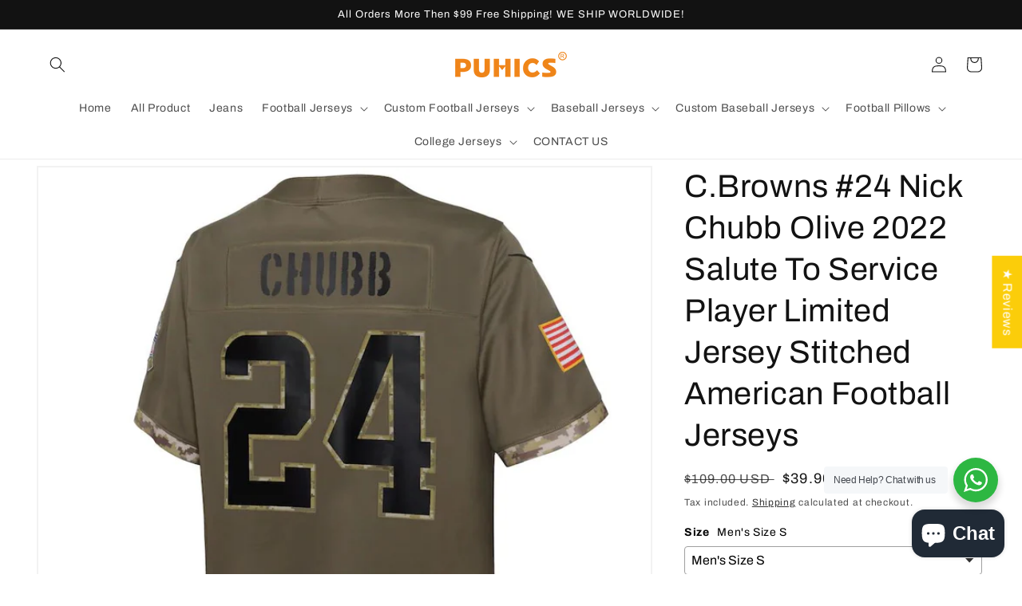

--- FILE ---
content_type: text/html; charset=utf-8
request_url: https://www.puhicshop.com/products/c-browns-24-nick-chubb-black-rflctv-limited-jersey-stitched-american-football-jerseys
body_size: 65574
content:
<!doctype html>
<html class="no-js" lang="en">
  <head>

 <!-- Google tag (gtag.js) -->
<script async src="https://www.googletagmanager.com/gtag/js?id=G-TMLHFM8D0J"></script>
<script>
  window.dataLayer = window.dataLayer || [];
  function gtag(){dataLayer.push(arguments);}
  gtag('js', new Date());

  gtag('config', 'G-TMLHFM8D0J');
</script>
   

<!-- Google tag (gtag.js) -->
<script async src="https://www.googletagmanager.com/gtag/js?id=AW-10957093573"></script>
<script>
  window.dataLayer = window.dataLayer || [];
  function gtag(){dataLayer.push(arguments);}
  gtag('js', new Date());

  gtag('config', 'AW-10957093573');
</script>

<script>
window.addEventListener("DOMContentLoaded", function(){
    document.querySelectorAll('[type*="submit"]').forEach(function(e){
        e.addEventListener('click', function(){
            var email = document.querySelector('[id="ContactForm-email"]').value;
                
            var mailformat = /^\w+([\.-]?\w+)@\w+([\.-]?\w+)(\.\w{2,3})+$/;
            if (email != "" && email.match(mailformat)){
                gtag('event', 'conversion', {'send_to': 'AW-10957093573/YZl4CMfiqoIYEMX13-go'});
                };
            });
        });
});
</script>
    
  <link rel="stylesheet" href="https://size-charts-relentless.herokuapp.com/css/size-charts-relentless.css" />
<script>
var sizeChartsRelentless = window.sizeChartsRelentless || {};
sizeChartsRelentless.product = {"id":7783004438740,"title":"C.Browns #24 Nick Chubb Olive 2022 Salute To Service Player Limited Jersey Stitched American Football Jerseys","handle":"c-browns-24-nick-chubb-black-rflctv-limited-jersey-stitched-american-football-jerseys","description":"\u003cdiv\u003e\n\u003cdiv class=\"_3x_I3\"\u003e\n\u003cdiv class=\"_22qCg\"\u003e\n\u003ch5 class=\"Polaris-DisplayText_1u0t8 Polaris-DisplayText--sizeLarge_61dxo\"\u003e♦ Material: 100% Polyester\u003cbr\u003e\n\u003c\/h5\u003e\n\u003c\/div\u003e\n\u003c\/div\u003e\n\u003c\/div\u003e\n\u003cp\u003e♦ The name and number and team are all stitched.\u003c\/p\u003e\n\u003cp\u003e♦ Customize your own Practice Football Jersey exactly the way you want it! Player Name and numbers and team are embroidered on jersey\u003c\/p\u003e\n\u003cp\u003e♦ Perfect for teams, leagues, or the casual fan! Fun novelty! Makes a great gift!\u003c\/p\u003e\n\u003cp\u003e♦ Choose your size and color, and import name and number on the \"custom name and custom number Box\". Click \"add to cart\" or buy with PayPal. If you have questions or special requests about your design idea, Please contact us.\u003c\/p\u003e\n\u003cp\u003e♦ We are UNABLE TO ACCEPT RETURNS\/EXCHANGES ON CUSTOMIZED ORDERS unless the products is damaged\/defective upon arrival, or if the Customization is different from what you entered when placing your order.\u003c\/p\u003e\n\u003cp\u003e♦ Machine wash cold\u003c\/p\u003e\n\u003cp\u003e♦ takes about 3-5 days to prepare\/process your order.\u003c\/p\u003e\n\u003cp\u003e♦ Express shipping service is available (take 5-15 days, $25 fee). \u003c\/p\u003e\n\u003cdiv style=\"text-align: left;\"\u003e\u003cimg style=\"float: none;\" alt=\"\" src=\"https:\/\/cdn.shopifycdn.net\/s\/files\/1\/0307\/8393\/0499\/files\/71aP6c9itQL._AC_UY741_1024x1024.jpg?v=1594957292\"\u003e\u003c\/div\u003e\n\u003cdiv style=\"text-align: left;\"\u003e\n\u003cimg style=\"float: none;\" height=\"240x240\" width=\"240x240\" src=\"https:\/\/cdn.shopifycdn.net\/s\/files\/1\/0307\/8393\/0499\/files\/1_82842f4e-6568-47e5-9fe0-9afb42d67b04_240x240.jpg?v=1594957973\"\u003e\u003cimg style=\"float: none;\" height=\"240x240\" width=\"240x240\" src=\"https:\/\/cdn.shopifycdn.net\/s\/files\/1\/0307\/8393\/0499\/files\/2_240x240.jpg?v=1594958004\"\u003e\n\u003c\/div\u003e\n\u003cdiv style=\"text-align: left;\"\u003e\u003cimg alt=\"\" src=\"https:\/\/cdn.shopifycdn.net\/s\/files\/1\/0307\/8393\/0499\/files\/0a24b921-8dca-48d6-8e30-19348726babf.__CR0_0_970_600_PT0_SX970_V1_480x480.jpg?v=1594958185\"\u003e\u003c\/div\u003e\n\u003cdiv style=\"text-align: left;\"\u003e\u003cimg alt=\"\" src=\"https:\/\/cdn.shopifycdn.net\/s\/files\/1\/0307\/8393\/0499\/files\/1_9af30d2b-da2d-425c-91de-3854c40b7e3d_480x480.jpg?v=1594958455\"\u003e\u003c\/div\u003e\n\u003cdiv style=\"text-align: left;\"\u003e\u003cbr\u003e\u003c\/div\u003e\n\u003cdiv style=\"text-align: left;\"\u003e\u003c\/div\u003e\n\u003cp style=\"margin: 0px 0px 1em; line-height: 1.4; color: #212b36; font-family: -apple-system, BlinkMacSystemFont, 'San Francisco', 'Segoe UI', Roboto, 'Helvetica Neue', sans-serif; font-size: 14px; font-style: normal; font-variant-ligatures: normal; font-variant-caps: normal; font-weight: 400; letter-spacing: normal; orphans: 2; text-align: start; text-indent: 0px; text-transform: none; white-space: normal; widows: 2; word-spacing: 0px; -webkit-text-stroke-width: 0px; text-decoration-style: initial; text-decoration-color: initial;\"\u003e \u003c\/p\u003e","published_at":"2022-10-08T02:51:35-07:00","created_at":"2022-10-08T02:51:36-07:00","vendor":"Puhics","type":"#24 Nick Chubb","tags":["#24 Nick Chubb","Cleveland Browns Jerseys"],"price":3990,"price_min":3990,"price_max":3990,"available":true,"price_varies":false,"compare_at_price":10900,"compare_at_price_min":10900,"compare_at_price_max":10900,"compare_at_price_varies":false,"variants":[{"id":43364231282900,"title":"Men's Size S \/ Olive","option1":"Men's Size S","option2":"Olive","option3":null,"sku":null,"requires_shipping":true,"taxable":false,"featured_image":null,"available":true,"name":"C.Browns #24 Nick Chubb Olive 2022 Salute To Service Player Limited Jersey Stitched American Football Jerseys - Men's Size S \/ Olive","public_title":"Men's Size S \/ Olive","options":["Men's Size S","Olive"],"price":3990,"weight":500,"compare_at_price":10900,"inventory_management":"shopify","barcode":null,"requires_selling_plan":false,"selling_plan_allocations":[]},{"id":43364231315668,"title":"Men's Size M \/ Olive","option1":"Men's Size M","option2":"Olive","option3":null,"sku":null,"requires_shipping":true,"taxable":false,"featured_image":null,"available":true,"name":"C.Browns #24 Nick Chubb Olive 2022 Salute To Service Player Limited Jersey Stitched American Football Jerseys - Men's Size M \/ Olive","public_title":"Men's Size M \/ Olive","options":["Men's Size M","Olive"],"price":3990,"weight":500,"compare_at_price":10900,"inventory_management":"shopify","barcode":null,"requires_selling_plan":false,"selling_plan_allocations":[]},{"id":43364231348436,"title":"Men's Size L \/ Olive","option1":"Men's Size L","option2":"Olive","option3":null,"sku":null,"requires_shipping":true,"taxable":false,"featured_image":null,"available":true,"name":"C.Browns #24 Nick Chubb Olive 2022 Salute To Service Player Limited Jersey Stitched American Football Jerseys - Men's Size L \/ Olive","public_title":"Men's Size L \/ Olive","options":["Men's Size L","Olive"],"price":3990,"weight":500,"compare_at_price":10900,"inventory_management":"shopify","barcode":null,"requires_selling_plan":false,"selling_plan_allocations":[]},{"id":43364231381204,"title":"Men's Size XL \/ Olive","option1":"Men's Size XL","option2":"Olive","option3":null,"sku":null,"requires_shipping":true,"taxable":false,"featured_image":null,"available":true,"name":"C.Browns #24 Nick Chubb Olive 2022 Salute To Service Player Limited Jersey Stitched American Football Jerseys - Men's Size XL \/ Olive","public_title":"Men's Size XL \/ Olive","options":["Men's Size XL","Olive"],"price":3990,"weight":500,"compare_at_price":10900,"inventory_management":"shopify","barcode":null,"requires_selling_plan":false,"selling_plan_allocations":[]},{"id":43364231413972,"title":"Men's Size 2XL \/ Olive","option1":"Men's Size 2XL","option2":"Olive","option3":null,"sku":null,"requires_shipping":true,"taxable":false,"featured_image":null,"available":true,"name":"C.Browns #24 Nick Chubb Olive 2022 Salute To Service Player Limited Jersey Stitched American Football Jerseys - Men's Size 2XL \/ Olive","public_title":"Men's Size 2XL \/ Olive","options":["Men's Size 2XL","Olive"],"price":3990,"weight":500,"compare_at_price":10900,"inventory_management":"shopify","barcode":null,"requires_selling_plan":false,"selling_plan_allocations":[]},{"id":43364231446740,"title":"Men's Size 3XL \/ Olive","option1":"Men's Size 3XL","option2":"Olive","option3":null,"sku":null,"requires_shipping":true,"taxable":false,"featured_image":null,"available":true,"name":"C.Browns #24 Nick Chubb Olive 2022 Salute To Service Player Limited Jersey Stitched American Football Jerseys - Men's Size 3XL \/ Olive","public_title":"Men's Size 3XL \/ Olive","options":["Men's Size 3XL","Olive"],"price":3990,"weight":500,"compare_at_price":10900,"inventory_management":"shopify","barcode":null,"requires_selling_plan":false,"selling_plan_allocations":[]},{"id":43364231479508,"title":"Men's Size 4XL \/ Olive","option1":"Men's Size 4XL","option2":"Olive","option3":null,"sku":null,"requires_shipping":true,"taxable":false,"featured_image":null,"available":true,"name":"C.Browns #24 Nick Chubb Olive 2022 Salute To Service Player Limited Jersey Stitched American Football Jerseys - Men's Size 4XL \/ Olive","public_title":"Men's Size 4XL \/ Olive","options":["Men's Size 4XL","Olive"],"price":3990,"weight":500,"compare_at_price":10900,"inventory_management":"shopify","barcode":null,"requires_selling_plan":false,"selling_plan_allocations":[]},{"id":43364231512276,"title":"Men's Size 5XL \/ Olive","option1":"Men's Size 5XL","option2":"Olive","option3":null,"sku":null,"requires_shipping":true,"taxable":false,"featured_image":null,"available":true,"name":"C.Browns #24 Nick Chubb Olive 2022 Salute To Service Player Limited Jersey Stitched American Football Jerseys - Men's Size 5XL \/ Olive","public_title":"Men's Size 5XL \/ Olive","options":["Men's Size 5XL","Olive"],"price":3990,"weight":500,"compare_at_price":10900,"inventory_management":"shopify","barcode":null,"requires_selling_plan":false,"selling_plan_allocations":[]},{"id":43364231545044,"title":"Youth Size: S(8) \/ Olive","option1":"Youth Size: S(8)","option2":"Olive","option3":null,"sku":null,"requires_shipping":true,"taxable":false,"featured_image":null,"available":true,"name":"C.Browns #24 Nick Chubb Olive 2022 Salute To Service Player Limited Jersey Stitched American Football Jerseys - Youth Size: S(8) \/ Olive","public_title":"Youth Size: S(8) \/ Olive","options":["Youth Size: S(8)","Olive"],"price":3990,"weight":500,"compare_at_price":10900,"inventory_management":"shopify","barcode":null,"requires_selling_plan":false,"selling_plan_allocations":[]},{"id":43364231577812,"title":"Youth Size: M(10-12) \/ Olive","option1":"Youth Size: M(10-12)","option2":"Olive","option3":null,"sku":null,"requires_shipping":true,"taxable":false,"featured_image":null,"available":true,"name":"C.Browns #24 Nick Chubb Olive 2022 Salute To Service Player Limited Jersey Stitched American Football Jerseys - Youth Size: M(10-12) \/ Olive","public_title":"Youth Size: M(10-12) \/ Olive","options":["Youth Size: M(10-12)","Olive"],"price":3990,"weight":500,"compare_at_price":10900,"inventory_management":"shopify","barcode":null,"requires_selling_plan":false,"selling_plan_allocations":[]},{"id":43364231610580,"title":"Youth Size: L(14-16) \/ Olive","option1":"Youth Size: L(14-16)","option2":"Olive","option3":null,"sku":null,"requires_shipping":true,"taxable":false,"featured_image":null,"available":true,"name":"C.Browns #24 Nick Chubb Olive 2022 Salute To Service Player Limited Jersey Stitched American Football Jerseys - Youth Size: L(14-16) \/ Olive","public_title":"Youth Size: L(14-16) \/ Olive","options":["Youth Size: L(14-16)","Olive"],"price":3990,"weight":500,"compare_at_price":10900,"inventory_management":"shopify","barcode":null,"requires_selling_plan":false,"selling_plan_allocations":[]},{"id":43364231643348,"title":"Youth Size: XL(16-18) \/ Olive","option1":"Youth Size: XL(16-18)","option2":"Olive","option3":null,"sku":null,"requires_shipping":true,"taxable":false,"featured_image":null,"available":true,"name":"C.Browns #24 Nick Chubb Olive 2022 Salute To Service Player Limited Jersey Stitched American Football Jerseys - Youth Size: XL(16-18) \/ Olive","public_title":"Youth Size: XL(16-18) \/ Olive","options":["Youth Size: XL(16-18)","Olive"],"price":3990,"weight":500,"compare_at_price":10900,"inventory_management":"shopify","barcode":null,"requires_selling_plan":false,"selling_plan_allocations":[]},{"id":43364231708884,"title":"Women's Size S \/ Olive","option1":"Women's Size S","option2":"Olive","option3":null,"sku":null,"requires_shipping":true,"taxable":false,"featured_image":null,"available":true,"name":"C.Browns #24 Nick Chubb Olive 2022 Salute To Service Player Limited Jersey Stitched American Football Jerseys - Women's Size S \/ Olive","public_title":"Women's Size S \/ Olive","options":["Women's Size S","Olive"],"price":3990,"weight":500,"compare_at_price":10900,"inventory_management":"shopify","barcode":null,"requires_selling_plan":false,"selling_plan_allocations":[]},{"id":43364231741652,"title":"Women's Size M \/ Olive","option1":"Women's Size M","option2":"Olive","option3":null,"sku":null,"requires_shipping":true,"taxable":false,"featured_image":null,"available":true,"name":"C.Browns #24 Nick Chubb Olive 2022 Salute To Service Player Limited Jersey Stitched American Football Jerseys - Women's Size M \/ Olive","public_title":"Women's Size M \/ Olive","options":["Women's Size M","Olive"],"price":3990,"weight":500,"compare_at_price":10900,"inventory_management":"shopify","barcode":null,"requires_selling_plan":false,"selling_plan_allocations":[]},{"id":43364231774420,"title":"Women's Size L \/ Olive","option1":"Women's Size L","option2":"Olive","option3":null,"sku":null,"requires_shipping":true,"taxable":false,"featured_image":null,"available":true,"name":"C.Browns #24 Nick Chubb Olive 2022 Salute To Service Player Limited Jersey Stitched American Football Jerseys - Women's Size L \/ Olive","public_title":"Women's Size L \/ Olive","options":["Women's Size L","Olive"],"price":3990,"weight":500,"compare_at_price":10900,"inventory_management":"shopify","barcode":null,"requires_selling_plan":false,"selling_plan_allocations":[]},{"id":43364231807188,"title":"Women's Size XL \/ Olive","option1":"Women's Size XL","option2":"Olive","option3":null,"sku":null,"requires_shipping":true,"taxable":false,"featured_image":null,"available":true,"name":"C.Browns #24 Nick Chubb Olive 2022 Salute To Service Player Limited Jersey Stitched American Football Jerseys - Women's Size XL \/ Olive","public_title":"Women's Size XL \/ Olive","options":["Women's Size XL","Olive"],"price":3990,"weight":500,"compare_at_price":10900,"inventory_management":"shopify","barcode":null,"requires_selling_plan":false,"selling_plan_allocations":[]},{"id":43364231839956,"title":"Women's Size 2XL \/ Olive","option1":"Women's Size 2XL","option2":"Olive","option3":null,"sku":null,"requires_shipping":true,"taxable":false,"featured_image":null,"available":true,"name":"C.Browns #24 Nick Chubb Olive 2022 Salute To Service Player Limited Jersey Stitched American Football Jerseys - Women's Size 2XL \/ Olive","public_title":"Women's Size 2XL \/ Olive","options":["Women's Size 2XL","Olive"],"price":3990,"weight":500,"compare_at_price":10900,"inventory_management":"shopify","barcode":null,"requires_selling_plan":false,"selling_plan_allocations":[]}],"images":["\/\/www.puhicshop.com\/cdn\/shop\/products\/C.BrownsNickChubbOlive2022SaluteToServicePlayerLimitedJersey.jpg?v=1665222714","\/\/www.puhicshop.com\/cdn\/shop\/products\/sizeChart_4521060d-5dde-4cb2-9a01-734918d44877.jpg?v=1665222715"],"featured_image":"\/\/www.puhicshop.com\/cdn\/shop\/products\/C.BrownsNickChubbOlive2022SaluteToServicePlayerLimitedJersey.jpg?v=1665222714","options":["Size","Color"],"media":[{"alt":null,"id":30680173740244,"position":1,"preview_image":{"aspect_ratio":1.0,"height":900,"width":900,"src":"\/\/www.puhicshop.com\/cdn\/shop\/products\/C.BrownsNickChubbOlive2022SaluteToServicePlayerLimitedJersey.jpg?v=1665222714"},"aspect_ratio":1.0,"height":900,"media_type":"image","src":"\/\/www.puhicshop.com\/cdn\/shop\/products\/C.BrownsNickChubbOlive2022SaluteToServicePlayerLimitedJersey.jpg?v=1665222714","width":900},{"alt":null,"id":30680173773012,"position":2,"preview_image":{"aspect_ratio":1.005,"height":1132,"width":1138,"src":"\/\/www.puhicshop.com\/cdn\/shop\/products\/sizeChart_4521060d-5dde-4cb2-9a01-734918d44877.jpg?v=1665222715"},"aspect_ratio":1.005,"height":1132,"media_type":"image","src":"\/\/www.puhicshop.com\/cdn\/shop\/products\/sizeChart_4521060d-5dde-4cb2-9a01-734918d44877.jpg?v=1665222715","width":1138}],"requires_selling_plan":false,"selling_plan_groups":[],"content":"\u003cdiv\u003e\n\u003cdiv class=\"_3x_I3\"\u003e\n\u003cdiv class=\"_22qCg\"\u003e\n\u003ch5 class=\"Polaris-DisplayText_1u0t8 Polaris-DisplayText--sizeLarge_61dxo\"\u003e♦ Material: 100% Polyester\u003cbr\u003e\n\u003c\/h5\u003e\n\u003c\/div\u003e\n\u003c\/div\u003e\n\u003c\/div\u003e\n\u003cp\u003e♦ The name and number and team are all stitched.\u003c\/p\u003e\n\u003cp\u003e♦ Customize your own Practice Football Jersey exactly the way you want it! Player Name and numbers and team are embroidered on jersey\u003c\/p\u003e\n\u003cp\u003e♦ Perfect for teams, leagues, or the casual fan! Fun novelty! Makes a great gift!\u003c\/p\u003e\n\u003cp\u003e♦ Choose your size and color, and import name and number on the \"custom name and custom number Box\". Click \"add to cart\" or buy with PayPal. If you have questions or special requests about your design idea, Please contact us.\u003c\/p\u003e\n\u003cp\u003e♦ We are UNABLE TO ACCEPT RETURNS\/EXCHANGES ON CUSTOMIZED ORDERS unless the products is damaged\/defective upon arrival, or if the Customization is different from what you entered when placing your order.\u003c\/p\u003e\n\u003cp\u003e♦ Machine wash cold\u003c\/p\u003e\n\u003cp\u003e♦ takes about 3-5 days to prepare\/process your order.\u003c\/p\u003e\n\u003cp\u003e♦ Express shipping service is available (take 5-15 days, $25 fee). \u003c\/p\u003e\n\u003cdiv style=\"text-align: left;\"\u003e\u003cimg style=\"float: none;\" alt=\"\" src=\"https:\/\/cdn.shopifycdn.net\/s\/files\/1\/0307\/8393\/0499\/files\/71aP6c9itQL._AC_UY741_1024x1024.jpg?v=1594957292\"\u003e\u003c\/div\u003e\n\u003cdiv style=\"text-align: left;\"\u003e\n\u003cimg style=\"float: none;\" height=\"240x240\" width=\"240x240\" src=\"https:\/\/cdn.shopifycdn.net\/s\/files\/1\/0307\/8393\/0499\/files\/1_82842f4e-6568-47e5-9fe0-9afb42d67b04_240x240.jpg?v=1594957973\"\u003e\u003cimg style=\"float: none;\" height=\"240x240\" width=\"240x240\" src=\"https:\/\/cdn.shopifycdn.net\/s\/files\/1\/0307\/8393\/0499\/files\/2_240x240.jpg?v=1594958004\"\u003e\n\u003c\/div\u003e\n\u003cdiv style=\"text-align: left;\"\u003e\u003cimg alt=\"\" src=\"https:\/\/cdn.shopifycdn.net\/s\/files\/1\/0307\/8393\/0499\/files\/0a24b921-8dca-48d6-8e30-19348726babf.__CR0_0_970_600_PT0_SX970_V1_480x480.jpg?v=1594958185\"\u003e\u003c\/div\u003e\n\u003cdiv style=\"text-align: left;\"\u003e\u003cimg alt=\"\" src=\"https:\/\/cdn.shopifycdn.net\/s\/files\/1\/0307\/8393\/0499\/files\/1_9af30d2b-da2d-425c-91de-3854c40b7e3d_480x480.jpg?v=1594958455\"\u003e\u003c\/div\u003e\n\u003cdiv style=\"text-align: left;\"\u003e\u003cbr\u003e\u003c\/div\u003e\n\u003cdiv style=\"text-align: left;\"\u003e\u003c\/div\u003e\n\u003cp style=\"margin: 0px 0px 1em; line-height: 1.4; color: #212b36; font-family: -apple-system, BlinkMacSystemFont, 'San Francisco', 'Segoe UI', Roboto, 'Helvetica Neue', sans-serif; font-size: 14px; font-style: normal; font-variant-ligatures: normal; font-variant-caps: normal; font-weight: 400; letter-spacing: normal; orphans: 2; text-align: start; text-indent: 0px; text-transform: none; white-space: normal; widows: 2; word-spacing: 0px; -webkit-text-stroke-width: 0px; text-decoration-style: initial; text-decoration-color: initial;\"\u003e \u003c\/p\u003e"};
sizeChartsRelentless.productCollections = [{"id":420608540884,"handle":"all-jerseys","title":"ALL Jerseys","updated_at":"2026-01-22T04:12:41-08:00","body_html":"","published_at":"2024-04-10T18:35:53-07:00","sort_order":"best-selling","template_suffix":"","disjunctive":false,"rules":[{"column":"title","relation":"contains","condition":"Football Jersey"}],"published_scope":"web"},{"id":400685433044,"handle":"cleveland-browns","title":"Cleveland Browns","updated_at":"2026-01-18T17:18:02-08:00","body_html":"","published_at":"2022-04-29T00:34:39-07:00","sort_order":"best-selling","template_suffix":"","disjunctive":false,"rules":[{"column":"title","relation":"contains","condition":"C.Brown"}],"published_scope":"web"}];
sizeChartsRelentless.metafield = {"charts":[{"id":"2","title":"size ","descriptionTop":"<p><img src=\"https://cdn.shopify.com/s/files/1/0641/7947/0548/t/1/assets/scr-2-06.jpg?v=1660378118\" alt=\"\" width=\"569\" height=\"566\" /></p>","values":[["S","M","L"]],"descriptionBottom":"","conditionsOperator":"all-products","buttonPlacement":"use-global","parentSizeChart":"[object Object]"}],"buttonPlacement":"above-add-to-cart","buttonIcon":"ruler2","buttonText":"size","buttonSize":"Medium","currentPlan":""};
</script>


    <meta charset="utf-8">
    <meta http-equiv="X-UA-Compatible" content="IE=edge">
    <meta name="viewport" content="width=device-width,initial-scale=1">
    <meta name="theme-color" content="">
    <link rel="canonical" href="https://www.puhicshop.com/products/c-browns-24-nick-chubb-black-rflctv-limited-jersey-stitched-american-football-jerseys">
    <link rel="preconnect" href="https://cdn.shopify.com" crossorigin><link rel="icon" type="image/png" href="//www.puhicshop.com/cdn/shop/files/PUHICS-2.png?crop=center&height=32&v=1651225449&width=32"><link rel="preconnect" href="https://fonts.shopifycdn.com" crossorigin><title>
      C.Browns #24 Nick Chubb Olive 2022 Salute To Service Player Limited Je
 &ndash; Puhics</title>

    
      <meta name="description" content="♦ Material: 100% Polyester ♦ The name and number and team are all stitched. ♦ Customize your own Practice Football Jersey exactly the way you want it! Player Name and numbers and team are embroidered on jersey ♦ Perfect for teams, leagues, or the casual fan! Fun novelty! Makes a great gift! ♦ Choose your size and color">
    

    

<meta property="og:site_name" content="Puhics">
<meta property="og:url" content="https://www.puhicshop.com/products/c-browns-24-nick-chubb-black-rflctv-limited-jersey-stitched-american-football-jerseys">
<meta property="og:title" content="C.Browns #24 Nick Chubb Olive 2022 Salute To Service Player Limited Je">
<meta property="og:type" content="product">
<meta property="og:description" content="♦ Material: 100% Polyester ♦ The name and number and team are all stitched. ♦ Customize your own Practice Football Jersey exactly the way you want it! Player Name and numbers and team are embroidered on jersey ♦ Perfect for teams, leagues, or the casual fan! Fun novelty! Makes a great gift! ♦ Choose your size and color"><meta property="og:image" content="http://www.puhicshop.com/cdn/shop/products/C.BrownsNickChubbOlive2022SaluteToServicePlayerLimitedJersey.jpg?v=1665222714">
  <meta property="og:image:secure_url" content="https://www.puhicshop.com/cdn/shop/products/C.BrownsNickChubbOlive2022SaluteToServicePlayerLimitedJersey.jpg?v=1665222714">
  <meta property="og:image:width" content="900">
  <meta property="og:image:height" content="900"><meta property="og:price:amount" content="39.90">
  <meta property="og:price:currency" content="USD"><meta name="twitter:card" content="summary_large_image">
<meta name="twitter:title" content="C.Browns #24 Nick Chubb Olive 2022 Salute To Service Player Limited Je">
<meta name="twitter:description" content="♦ Material: 100% Polyester ♦ The name and number and team are all stitched. ♦ Customize your own Practice Football Jersey exactly the way you want it! Player Name and numbers and team are embroidered on jersey ♦ Perfect for teams, leagues, or the casual fan! Fun novelty! Makes a great gift! ♦ Choose your size and color">


    <script src="//www.puhicshop.com/cdn/shop/t/1/assets/global.js?v=24850326154503943211651113154" defer="defer"></script>
    <script>window.performance && window.performance.mark && window.performance.mark('shopify.content_for_header.start');</script><meta name="google-site-verification" content="eTexU9Z8t91TWHY1fYBm1MXHqorYIkPANYKpZHg-M1A">
<meta name="google-site-verification" content="weWm4MkpYPzf2xi2VbHBh01y4397r2-ndpbJEiI-8HY">
<meta name="google-site-verification" content="eZAVPUemfhHsELucFCoT8LmOLnonKbdwhdLsVA6pZZU">
<meta name="google-site-verification" content="DyKKp-vvJrYgk92yYaSTcV_8Nr9mVyuk18299IS5fV8">
<meta name="google-site-verification" content="ZcCr_bFhYt9fFHZmT8qCml9om2o4xPP1wco9Gaoo1IA">
<meta name="google-site-verification" content="mQuf25UBQk5-7O4jmAr3LmTXKnEdm706-YkPHz__k_U">
<meta name="google-site-verification" content="iCA7_er-07UbAjGb2-IMRdgRKONLnD5W2MLQeExe4EY">
<meta id="shopify-digital-wallet" name="shopify-digital-wallet" content="/64179470548/digital_wallets/dialog">
<link rel="alternate" hreflang="x-default" href="https://www.puhicshop.com/products/c-browns-24-nick-chubb-black-rflctv-limited-jersey-stitched-american-football-jerseys">
<link rel="alternate" hreflang="en" href="https://www.puhicshop.com/products/c-browns-24-nick-chubb-black-rflctv-limited-jersey-stitched-american-football-jerseys">
<link rel="alternate" hreflang="en-CA" href="https://www.puhicshop.com/en-ca/products/c-browns-24-nick-chubb-black-rflctv-limited-jersey-stitched-american-football-jerseys">
<link rel="alternate" type="application/json+oembed" href="https://www.puhicshop.com/products/c-browns-24-nick-chubb-black-rflctv-limited-jersey-stitched-american-football-jerseys.oembed">
<script async="async" src="/checkouts/internal/preloads.js?locale=en-US"></script>
<script id="shopify-features" type="application/json">{"accessToken":"f4222c52cf1f6c56534bce14e5d86d3d","betas":["rich-media-storefront-analytics"],"domain":"www.puhicshop.com","predictiveSearch":true,"shopId":64179470548,"locale":"en"}</script>
<script>var Shopify = Shopify || {};
Shopify.shop = "cheapclassic.myshopify.com";
Shopify.locale = "en";
Shopify.currency = {"active":"USD","rate":"1.0"};
Shopify.country = "US";
Shopify.theme = {"name":"Dawn","id":132311515348,"schema_name":"Dawn","schema_version":"5.0.0","theme_store_id":887,"role":"main"};
Shopify.theme.handle = "null";
Shopify.theme.style = {"id":null,"handle":null};
Shopify.cdnHost = "www.puhicshop.com/cdn";
Shopify.routes = Shopify.routes || {};
Shopify.routes.root = "/";</script>
<script type="module">!function(o){(o.Shopify=o.Shopify||{}).modules=!0}(window);</script>
<script>!function(o){function n(){var o=[];function n(){o.push(Array.prototype.slice.apply(arguments))}return n.q=o,n}var t=o.Shopify=o.Shopify||{};t.loadFeatures=n(),t.autoloadFeatures=n()}(window);</script>
<script id="shop-js-analytics" type="application/json">{"pageType":"product"}</script>
<script defer="defer" async type="module" src="//www.puhicshop.com/cdn/shopifycloud/shop-js/modules/v2/client.init-shop-cart-sync_BT-GjEfc.en.esm.js"></script>
<script defer="defer" async type="module" src="//www.puhicshop.com/cdn/shopifycloud/shop-js/modules/v2/chunk.common_D58fp_Oc.esm.js"></script>
<script defer="defer" async type="module" src="//www.puhicshop.com/cdn/shopifycloud/shop-js/modules/v2/chunk.modal_xMitdFEc.esm.js"></script>
<script type="module">
  await import("//www.puhicshop.com/cdn/shopifycloud/shop-js/modules/v2/client.init-shop-cart-sync_BT-GjEfc.en.esm.js");
await import("//www.puhicshop.com/cdn/shopifycloud/shop-js/modules/v2/chunk.common_D58fp_Oc.esm.js");
await import("//www.puhicshop.com/cdn/shopifycloud/shop-js/modules/v2/chunk.modal_xMitdFEc.esm.js");

  window.Shopify.SignInWithShop?.initShopCartSync?.({"fedCMEnabled":true,"windoidEnabled":true});

</script>
<script>(function() {
  var isLoaded = false;
  function asyncLoad() {
    if (isLoaded) return;
    isLoaded = true;
    var urls = ["\/\/cdn.shopify.com\/proxy\/9346b118e8194680f10eb6a43a477704b1f94bbdd5cd9122d08c08b3ebc29aaf\/bingshoppingtool-t2app-prod.trafficmanager.net\/uet\/tracking_script?shop=cheapclassic.myshopify.com\u0026sp-cache-control=cHVibGljLCBtYXgtYWdlPTkwMA","https:\/\/sdks.zalify.com\/pixel.js?wid=clmokub6l6n7kl91q8cn1ucte\u0026shop=cheapclassic.myshopify.com","https:\/\/metashop.dolphinsuite.com\/ow_static\/plugins\/biolink\/js\/clicktracking.js?t=1712326791\u0026shop=cheapclassic.myshopify.com"];
    for (var i = 0; i < urls.length; i++) {
      var s = document.createElement('script');
      s.type = 'text/javascript';
      s.async = true;
      s.src = urls[i];
      var x = document.getElementsByTagName('script')[0];
      x.parentNode.insertBefore(s, x);
    }
  };
  if(window.attachEvent) {
    window.attachEvent('onload', asyncLoad);
  } else {
    window.addEventListener('load', asyncLoad, false);
  }
})();</script>
<script id="__st">var __st={"a":64179470548,"offset":-28800,"reqid":"56491bc7-6814-405c-8716-2bdc6f565150-1769143617","pageurl":"www.puhicshop.com\/products\/c-browns-24-nick-chubb-black-rflctv-limited-jersey-stitched-american-football-jerseys","u":"f0dcff6f2db1","p":"product","rtyp":"product","rid":7783004438740};</script>
<script>window.ShopifyPaypalV4VisibilityTracking = true;</script>
<script id="captcha-bootstrap">!function(){'use strict';const t='contact',e='account',n='new_comment',o=[[t,t],['blogs',n],['comments',n],[t,'customer']],c=[[e,'customer_login'],[e,'guest_login'],[e,'recover_customer_password'],[e,'create_customer']],r=t=>t.map((([t,e])=>`form[action*='/${t}']:not([data-nocaptcha='true']) input[name='form_type'][value='${e}']`)).join(','),a=t=>()=>t?[...document.querySelectorAll(t)].map((t=>t.form)):[];function s(){const t=[...o],e=r(t);return a(e)}const i='password',u='form_key',d=['recaptcha-v3-token','g-recaptcha-response','h-captcha-response',i],f=()=>{try{return window.sessionStorage}catch{return}},m='__shopify_v',_=t=>t.elements[u];function p(t,e,n=!1){try{const o=window.sessionStorage,c=JSON.parse(o.getItem(e)),{data:r}=function(t){const{data:e,action:n}=t;return t[m]||n?{data:e,action:n}:{data:t,action:n}}(c);for(const[e,n]of Object.entries(r))t.elements[e]&&(t.elements[e].value=n);n&&o.removeItem(e)}catch(o){console.error('form repopulation failed',{error:o})}}const l='form_type',E='cptcha';function T(t){t.dataset[E]=!0}const w=window,h=w.document,L='Shopify',v='ce_forms',y='captcha';let A=!1;((t,e)=>{const n=(g='f06e6c50-85a8-45c8-87d0-21a2b65856fe',I='https://cdn.shopify.com/shopifycloud/storefront-forms-hcaptcha/ce_storefront_forms_captcha_hcaptcha.v1.5.2.iife.js',D={infoText:'Protected by hCaptcha',privacyText:'Privacy',termsText:'Terms'},(t,e,n)=>{const o=w[L][v],c=o.bindForm;if(c)return c(t,g,e,D).then(n);var r;o.q.push([[t,g,e,D],n]),r=I,A||(h.body.append(Object.assign(h.createElement('script'),{id:'captcha-provider',async:!0,src:r})),A=!0)});var g,I,D;w[L]=w[L]||{},w[L][v]=w[L][v]||{},w[L][v].q=[],w[L][y]=w[L][y]||{},w[L][y].protect=function(t,e){n(t,void 0,e),T(t)},Object.freeze(w[L][y]),function(t,e,n,w,h,L){const[v,y,A,g]=function(t,e,n){const i=e?o:[],u=t?c:[],d=[...i,...u],f=r(d),m=r(i),_=r(d.filter((([t,e])=>n.includes(e))));return[a(f),a(m),a(_),s()]}(w,h,L),I=t=>{const e=t.target;return e instanceof HTMLFormElement?e:e&&e.form},D=t=>v().includes(t);t.addEventListener('submit',(t=>{const e=I(t);if(!e)return;const n=D(e)&&!e.dataset.hcaptchaBound&&!e.dataset.recaptchaBound,o=_(e),c=g().includes(e)&&(!o||!o.value);(n||c)&&t.preventDefault(),c&&!n&&(function(t){try{if(!f())return;!function(t){const e=f();if(!e)return;const n=_(t);if(!n)return;const o=n.value;o&&e.removeItem(o)}(t);const e=Array.from(Array(32),(()=>Math.random().toString(36)[2])).join('');!function(t,e){_(t)||t.append(Object.assign(document.createElement('input'),{type:'hidden',name:u})),t.elements[u].value=e}(t,e),function(t,e){const n=f();if(!n)return;const o=[...t.querySelectorAll(`input[type='${i}']`)].map((({name:t})=>t)),c=[...d,...o],r={};for(const[a,s]of new FormData(t).entries())c.includes(a)||(r[a]=s);n.setItem(e,JSON.stringify({[m]:1,action:t.action,data:r}))}(t,e)}catch(e){console.error('failed to persist form',e)}}(e),e.submit())}));const S=(t,e)=>{t&&!t.dataset[E]&&(n(t,e.some((e=>e===t))),T(t))};for(const o of['focusin','change'])t.addEventListener(o,(t=>{const e=I(t);D(e)&&S(e,y())}));const B=e.get('form_key'),M=e.get(l),P=B&&M;t.addEventListener('DOMContentLoaded',(()=>{const t=y();if(P)for(const e of t)e.elements[l].value===M&&p(e,B);[...new Set([...A(),...v().filter((t=>'true'===t.dataset.shopifyCaptcha))])].forEach((e=>S(e,t)))}))}(h,new URLSearchParams(w.location.search),n,t,e,['guest_login'])})(!0,!0)}();</script>
<script integrity="sha256-4kQ18oKyAcykRKYeNunJcIwy7WH5gtpwJnB7kiuLZ1E=" data-source-attribution="shopify.loadfeatures" defer="defer" src="//www.puhicshop.com/cdn/shopifycloud/storefront/assets/storefront/load_feature-a0a9edcb.js" crossorigin="anonymous"></script>
<script data-source-attribution="shopify.dynamic_checkout.dynamic.init">var Shopify=Shopify||{};Shopify.PaymentButton=Shopify.PaymentButton||{isStorefrontPortableWallets:!0,init:function(){window.Shopify.PaymentButton.init=function(){};var t=document.createElement("script");t.src="https://www.puhicshop.com/cdn/shopifycloud/portable-wallets/latest/portable-wallets.en.js",t.type="module",document.head.appendChild(t)}};
</script>
<script data-source-attribution="shopify.dynamic_checkout.buyer_consent">
  function portableWalletsHideBuyerConsent(e){var t=document.getElementById("shopify-buyer-consent"),n=document.getElementById("shopify-subscription-policy-button");t&&n&&(t.classList.add("hidden"),t.setAttribute("aria-hidden","true"),n.removeEventListener("click",e))}function portableWalletsShowBuyerConsent(e){var t=document.getElementById("shopify-buyer-consent"),n=document.getElementById("shopify-subscription-policy-button");t&&n&&(t.classList.remove("hidden"),t.removeAttribute("aria-hidden"),n.addEventListener("click",e))}window.Shopify?.PaymentButton&&(window.Shopify.PaymentButton.hideBuyerConsent=portableWalletsHideBuyerConsent,window.Shopify.PaymentButton.showBuyerConsent=portableWalletsShowBuyerConsent);
</script>
<script>
  function portableWalletsCleanup(e){e&&e.src&&console.error("Failed to load portable wallets script "+e.src);var t=document.querySelectorAll("shopify-accelerated-checkout .shopify-payment-button__skeleton, shopify-accelerated-checkout-cart .wallet-cart-button__skeleton"),e=document.getElementById("shopify-buyer-consent");for(let e=0;e<t.length;e++)t[e].remove();e&&e.remove()}function portableWalletsNotLoadedAsModule(e){e instanceof ErrorEvent&&"string"==typeof e.message&&e.message.includes("import.meta")&&"string"==typeof e.filename&&e.filename.includes("portable-wallets")&&(window.removeEventListener("error",portableWalletsNotLoadedAsModule),window.Shopify.PaymentButton.failedToLoad=e,"loading"===document.readyState?document.addEventListener("DOMContentLoaded",window.Shopify.PaymentButton.init):window.Shopify.PaymentButton.init())}window.addEventListener("error",portableWalletsNotLoadedAsModule);
</script>

<script type="module" src="https://www.puhicshop.com/cdn/shopifycloud/portable-wallets/latest/portable-wallets.en.js" onError="portableWalletsCleanup(this)" crossorigin="anonymous"></script>
<script nomodule>
  document.addEventListener("DOMContentLoaded", portableWalletsCleanup);
</script>

<link id="shopify-accelerated-checkout-styles" rel="stylesheet" media="screen" href="https://www.puhicshop.com/cdn/shopifycloud/portable-wallets/latest/accelerated-checkout-backwards-compat.css" crossorigin="anonymous">
<style id="shopify-accelerated-checkout-cart">
        #shopify-buyer-consent {
  margin-top: 1em;
  display: inline-block;
  width: 100%;
}

#shopify-buyer-consent.hidden {
  display: none;
}

#shopify-subscription-policy-button {
  background: none;
  border: none;
  padding: 0;
  text-decoration: underline;
  font-size: inherit;
  cursor: pointer;
}

#shopify-subscription-policy-button::before {
  box-shadow: none;
}

      </style>
<script id="sections-script" data-sections="product-recommendations,header,footer" defer="defer" src="//www.puhicshop.com/cdn/shop/t/1/compiled_assets/scripts.js?v=593"></script>
<script>window.performance && window.performance.mark && window.performance.mark('shopify.content_for_header.end');</script>


    <style data-shopify>
      @font-face {
  font-family: Archivo;
  font-weight: 400;
  font-style: normal;
  font-display: swap;
  src: url("//www.puhicshop.com/cdn/fonts/archivo/archivo_n4.dc8d917cc69af0a65ae04d01fd8eeab28a3573c9.woff2") format("woff2"),
       url("//www.puhicshop.com/cdn/fonts/archivo/archivo_n4.bd6b9c34fdb81d7646836be8065ce3c80a2cc984.woff") format("woff");
}

      @font-face {
  font-family: Archivo;
  font-weight: 700;
  font-style: normal;
  font-display: swap;
  src: url("//www.puhicshop.com/cdn/fonts/archivo/archivo_n7.651b020b3543640c100112be6f1c1b8e816c7f13.woff2") format("woff2"),
       url("//www.puhicshop.com/cdn/fonts/archivo/archivo_n7.7e9106d320e6594976a7dcb57957f3e712e83c96.woff") format("woff");
}

      @font-face {
  font-family: Archivo;
  font-weight: 400;
  font-style: italic;
  font-display: swap;
  src: url("//www.puhicshop.com/cdn/fonts/archivo/archivo_i4.37d8c4e02dc4f8e8b559f47082eb24a5c48c2908.woff2") format("woff2"),
       url("//www.puhicshop.com/cdn/fonts/archivo/archivo_i4.839d35d75c605237591e73815270f86ab696602c.woff") format("woff");
}

      @font-face {
  font-family: Archivo;
  font-weight: 700;
  font-style: italic;
  font-display: swap;
  src: url("//www.puhicshop.com/cdn/fonts/archivo/archivo_i7.3dc798c6f261b8341dd97dd5c78d97d457c63517.woff2") format("woff2"),
       url("//www.puhicshop.com/cdn/fonts/archivo/archivo_i7.3b65e9d326e7379bd5f15bcb927c5d533d950ff6.woff") format("woff");
}

      @font-face {
  font-family: Archivo;
  font-weight: 400;
  font-style: normal;
  font-display: swap;
  src: url("//www.puhicshop.com/cdn/fonts/archivo/archivo_n4.dc8d917cc69af0a65ae04d01fd8eeab28a3573c9.woff2") format("woff2"),
       url("//www.puhicshop.com/cdn/fonts/archivo/archivo_n4.bd6b9c34fdb81d7646836be8065ce3c80a2cc984.woff") format("woff");
}


      :root {
        --font-body-family: Archivo, sans-serif;
        --font-body-style: normal;
        --font-body-weight: 400;
        --font-body-weight-bold: 700;

        --font-heading-family: Archivo, sans-serif;
        --font-heading-style: normal;
        --font-heading-weight: 400;

        --font-body-scale: 1.0;
        --font-heading-scale: 1.0;

        --color-base-text: 18, 18, 18;
        --color-shadow: 18, 18, 18;
        --color-base-background-1: 255, 255, 255;
        --color-base-background-2: 243, 243, 243;
        --color-base-solid-button-labels: 255, 255, 255;
        --color-base-outline-button-labels: 18, 18, 18;
        --color-base-accent-1: 226, 33, 32;
        --color-base-accent-2: 51, 79, 180;
        --payment-terms-background-color: #ffffff;

        --gradient-base-background-1: #ffffff;
        --gradient-base-background-2: #f3f3f3;
        --gradient-base-accent-1: #e22120;
        --gradient-base-accent-2: #334fb4;

        --media-padding: px;
        --media-border-opacity: 0.05;
        --media-border-width: 2px;
        --media-radius: 0px;
        --media-shadow-opacity: 0.0;
        --media-shadow-horizontal-offset: 0px;
        --media-shadow-vertical-offset: -4px;
        --media-shadow-blur-radius: 5px;

        --page-width: 150rem;
        --page-width-margin: 0rem;

        --card-image-padding: 0.0rem;
        --card-corner-radius: 0.0rem;
        --card-text-alignment: left;
        --card-border-width: 0.0rem;
        --card-border-opacity: 0.1;
        --card-shadow-opacity: 0.0;
        --card-shadow-horizontal-offset: 0.0rem;
        --card-shadow-vertical-offset: 0.4rem;
        --card-shadow-blur-radius: 0.5rem;

        --badge-corner-radius: 4.0rem;

        --popup-border-width: 1px;
        --popup-border-opacity: 0.1;
        --popup-corner-radius: 0px;
        --popup-shadow-opacity: 0.0;
        --popup-shadow-horizontal-offset: 0px;
        --popup-shadow-vertical-offset: 4px;
        --popup-shadow-blur-radius: 5px;

        --drawer-border-width: 1px;
        --drawer-border-opacity: 0.1;
        --drawer-shadow-opacity: 0.0;
        --drawer-shadow-horizontal-offset: 0px;
        --drawer-shadow-vertical-offset: 4px;
        --drawer-shadow-blur-radius: 5px;

        --spacing-sections-desktop: 0px;
        --spacing-sections-mobile: 0px;

        --grid-desktop-vertical-spacing: 8px;
        --grid-desktop-horizontal-spacing: 8px;
        --grid-mobile-vertical-spacing: 4px;
        --grid-mobile-horizontal-spacing: 4px;

        --text-boxes-border-opacity: 0.1;
        --text-boxes-border-width: 2px;
        --text-boxes-radius: 0px;
        --text-boxes-shadow-opacity: 0.0;
        --text-boxes-shadow-horizontal-offset: 0px;
        --text-boxes-shadow-vertical-offset: 4px;
        --text-boxes-shadow-blur-radius: 5px;

        --buttons-radius: 0px;
        --buttons-radius-outset: 0px;
        --buttons-border-width: 1px;
        --buttons-border-opacity: 1.0;
        --buttons-shadow-opacity: 0.0;
        --buttons-shadow-horizontal-offset: 0px;
        --buttons-shadow-vertical-offset: 4px;
        --buttons-shadow-blur-radius: 5px;
        --buttons-border-offset: 0px;

        --inputs-radius: 0px;
        --inputs-border-width: 1px;
        --inputs-border-opacity: 0.55;
        --inputs-shadow-opacity: 0.0;
        --inputs-shadow-horizontal-offset: 0px;
        --inputs-margin-offset: 0px;
        --inputs-shadow-vertical-offset: 4px;
        --inputs-shadow-blur-radius: 5px;
        --inputs-radius-outset: 0px;

        --variant-pills-radius: 40px;
        --variant-pills-border-width: 1px;
        --variant-pills-border-opacity: 0.55;
        --variant-pills-shadow-opacity: 0.0;
        --variant-pills-shadow-horizontal-offset: 0px;
        --variant-pills-shadow-vertical-offset: 4px;
        --variant-pills-shadow-blur-radius: 5px;
      }

      *,
      *::before,
      *::after {
        box-sizing: inherit;
      }

      html {
        box-sizing: border-box;
        font-size: calc(var(--font-body-scale) * 62.5%);
        height: 100%;
      }

      body {
        display: grid;
        grid-template-rows: auto auto 1fr auto;
        grid-template-columns: 100%;
        min-height: 100%;
        margin: 0;
        font-size: 1.5rem;
        letter-spacing: 0.06rem;
        line-height: calc(1 + 0.8 / var(--font-body-scale));
        font-family: var(--font-body-family);
        font-style: var(--font-body-style);
        font-weight: var(--font-body-weight);
      }

      @media screen and (min-width: 750px) {
        body {
          font-size: 1.6rem;
        }
      }
    </style>

    <link href="//www.puhicshop.com/cdn/shop/t/1/assets/base.css?v=33648442733440060821651113172" rel="stylesheet" type="text/css" media="all" />
<link rel="preload" as="font" href="//www.puhicshop.com/cdn/fonts/archivo/archivo_n4.dc8d917cc69af0a65ae04d01fd8eeab28a3573c9.woff2" type="font/woff2" crossorigin><link rel="preload" as="font" href="//www.puhicshop.com/cdn/fonts/archivo/archivo_n4.dc8d917cc69af0a65ae04d01fd8eeab28a3573c9.woff2" type="font/woff2" crossorigin><link rel="stylesheet" href="//www.puhicshop.com/cdn/shop/t/1/assets/component-predictive-search.css?v=165644661289088488651651113149" media="print" onload="this.media='all'"><script>document.documentElement.className = document.documentElement.className.replace('no-js', 'js');
    if (Shopify.designMode) {
      document.documentElement.classList.add('shopify-design-mode');
    }
    </script>
  


    

<!-- BEGIN app block: shopify://apps/ymq-product-options-variants/blocks/app-embed/86b91121-1f62-4e27-9812-b70a823eb918 -->
    <!-- BEGIN app snippet: option.v1 --><script>
    function before_page_load_function(e,t=!1){var o=[],n=!1;if(e.items.forEach((e=>{e.properties&&(e.properties.hasOwnProperty("_YmqOptionVariant")||e.properties.hasOwnProperty("_YmqItemHide"))?(n=!0,o.push(0)):o.push(e.quantity)})),n){if(t)(t=document.createElement("style")).id="before-page-load-dom",t.type="text/css",t.innerHTML="html::before{content: ' ';width: 100%;height: 100%;background-color: #fff;position: fixed;top: 0;left: 0;z-index: 999999;display:block !important;}",document.getElementsByTagName("html").item(0).appendChild(t);fetch(`/cart/update.js?timestamp=${Date.now()}`,{method:"POST",headers:{"Content-Type":"application/json"},body:JSON.stringify({updates:o})}).then((e=>e.json())).then((e=>{location.reload()})).catch((e=>{t&&document.getElementById("before-page-load-dom").remove()}))}}before_page_load_function({"note":null,"attributes":{},"original_total_price":0,"total_price":0,"total_discount":0,"total_weight":0.0,"item_count":0,"items":[],"requires_shipping":false,"currency":"USD","items_subtotal_price":0,"cart_level_discount_applications":[],"checkout_charge_amount":0},!0),fetch(`/cart.js?timestamp=${Date.now()}`,{method:"GET"}).then((e=>e.json())).then((e=>{before_page_load_function(e)}));
</script>


	<style id="ymq-checkout-button-protect">
		[name="checkout"],[name="chekout"], a[href^="/checkout"], a[href="/account/login"].cart__submit, button[type="submit"].btn-order, a.btn.cart__checkout, a.cart__submit, .wc-proceed-to-checkout button, #cart_form .buttons .btn-primary, .ymq-checkout-button{
        	pointer-events: none;
        }
	</style>
	<script>
		function ymq_ready(fn){
			if(document.addEventListener){
				document.addEventListener('DOMContentLoaded',function(){
					document.removeEventListener('DOMContentLoaded',arguments.callee,false);
					fn();
				},false);
			}else if(document.attachEvent){
				document.attachEvent('onreadystatechange',function(){
					if(document.readyState=='complete'){
						document.detachEvent('onreadystatechange',arguments.callee);
						fn();
					}
				});
			}
		}
		ymq_ready(() => {
			setTimeout(function() {
				var ymq_checkout_button_protect = document.getElementById("ymq-checkout-button-protect");
				ymq_checkout_button_protect.remove();
			}, 100);
		})
    </script> 


 

 

 

 










<link href='https://cdn.shopify.com/s/files/1/0411/8639/4277/t/11/assets/ymq-option.css?v=1.1' rel='stylesheet' type="text/css" media="all"> 

<link href='https://option.ymq.cool/option/bottom.css' rel='stylesheet' type="text/css" media="all"> 


<style id="ymq-jsstyle"></style> 

<style id="bndlr-loaded"></style>

<script data-asyncLoad="asyncLoad" data-mw4M5Ya3iFNARE4t="mw4M5Ya3iFNARE4t"> 

    window.bundlerLoaded = true;

	window.ymq_option = window.ymq_option || {}; 

	ymq_option.shop = `cheapclassic.myshopify.com`;
    
    ymq_option.version = 1; 

	ymq_option.token = `02e104d3cb58111e1ed2a3e5faeafc5cd2200acb59e3370cc511bcf5db3b6202`; 

	ymq_option.timestamp = `1769143617`; 

	ymq_option.customer_id = ``; 

	ymq_option.page = `product`; 
    
    ymq_option.cart = {"note":null,"attributes":{},"original_total_price":0,"total_price":0,"total_discount":0,"total_weight":0.0,"item_count":0,"items":[],"requires_shipping":false,"currency":"USD","items_subtotal_price":0,"cart_level_discount_applications":[],"checkout_charge_amount":0};

    ymq_option.country = {
        iso_code: `US`,
        currency: `USD`,
        name: `United States`
    };
    

	ymq_option.ymq_option_branding = {}; 
	  
		ymq_option.ymq_option_branding = {"button":{"--button-background-checked-color":"#000000","--button-background-color":"#FFFFFF","--button-background-disabled-color":"#FFFFFF","--button-border-checked-color":"#000000","--button-border-color":"#000000","--button-border-disabled-color":"#000000","--button-font-checked-color":"#FFFFFF","--button-font-disabled-color":"#cccccc","--button-font-color":"#000000","--button-border-radius":"0","--button-font-size":"14","--button-line-height":"20","--button-margin-l-r":"4","--button-margin-u-d":"4","--button-padding-l-r":"16","--button-padding-u-d":"8"},"radio":{"--radio-border-color":"#BBC1E1","--radio-border-checked-color":"#BBC1E1","--radio-border-disabled-color":"#BBC1E1","--radio-border-hover-color":"#BBC1E1","--radio-background-color":"#FFFFFF","--radio-background-checked-color":"#275EFE","--radio-background-disabled-color":"#E1E6F9","--radio-background-hover-color":"#FFFFFF","--radio-inner-color":"#E1E6F9","--radio-inner-checked-color":"#FFFFFF","--radio-inner-disabled-color":"#FFFFFF"},"input":{"--input-background-checked-color":"#FFFFFF","--input-background-color":"#FFFFFF","--input-border-checked-color":"#000000","--input-border-color":"#000000","--input-font-checked-color":"#000000","--input-font-color":"#000000","--input-border-radius":"0","--input-font-size":"14","--input-padding-l-r":"16","--input-padding-u-d":"9","--input-width":"100","--input-max-width":"400"},"select":{"--select-border-color":"#000000","--select-border-checked-color":"#000000","--select-background-color":"#FFFFFF","--select-background-checked-color":"#FFFFFF","--select-font-color":"#000000","--select-font-checked-color":"#000000","--select-option-background-color":"#FFFFFF","--select-option-background-checked-color":"#F5F9FF","--select-option-background-disabled-color":"#FFFFFF","--select-option-font-color":"#000000","--select-option-font-checked-color":"#000000","--select-option-font-disabled-color":"#CCCCCC","--select-padding-u-d":"9","--select-padding-l-r":"16","--select-option-padding-u-d":"9","--select-option-padding-l-r":"16","--select-width":"100","--select-max-width":"400","--select-font-size":"14","--select-border-radius":"0"},"multiple":{"--multiple-background-color":"#F5F9FF","--multiple-font-color":"#000000","--multiple-padding-u-d":"2","--multiple-padding-l-r":"8","--multiple-font-size":"12","--multiple-border-radius":"0"},"img":{"--img-border-color":"#E1E1E1","--img-border-checked-color":"#000000","--img-border-disabled-color":"#000000","--img-width":"50","--img-height":"50","--img-margin-u-d":"2","--img-margin-l-r":"2","--img-border-radius":"4"},"upload":{"--upload-background-color":"#409EFF","--upload-font-color":"#FFFFFF","--upload-border-color":"#409EFF","--upload-padding-u-d":"12","--upload-padding-l-r":"20","--upload-font-size":"12","--upload-border-radius":"4"},"cart":{"--cart-border-color":"#000000","--buy-border-color":"#000000","--cart-border-hover-color":"#000000","--buy-border-hover-color":"#000000","--cart-background-color":"#000000","--buy-background-color":"#000000","--cart-background-hover-color":"#000000","--buy-background-hover-color":"#000000","--cart-font-color":"#FFFFFF","--buy-font-color":"#FFFFFF","--cart-font-hover-color":"#FFFFFF","--buy-font-hover-color":"#FFFFFF","--cart-padding-u-d":"12","--cart-padding-l-r":"16","--buy-padding-u-d":"12","--buy-padding-l-r":"16","--cart-margin-u-d":"4","--cart-margin-l-r":"0","--buy-margin-u-d":"4","--buy-margin-l-r":"0","--cart-width":"100","--cart-max-width":"800","--buy-width":"100","--buy-max-width":"800","--cart-font-size":"14","--cart-border-radius":"0","--buy-font-size":"14","--buy-border-radius":"0"},"quantity":{"--quantity-border-color":"#A6A3A3","--quantity-font-color":"#000000","--quantity-background-color":"#FFFFFF","--quantity-width":"150","--quantity-height":"40","--quantity-font-size":"14","--quantity-border-radius":"0"},"global":{"--global-title-color":"#000000","--global-help-color":"#000000","--global-error-color":"#DC3545","--global-title-font-size":"14","--global-help-font-size":"12","--global-error-font-size":"12","--global-margin-top":"0","--global-margin-bottom":"20","--global-margin-left":"0","--global-margin-right":"0","--global-title-margin-top":"0","--global-title-margin-bottom":"5","--global-title-margin-left":"0","--global-title-margin-right":"0","--global-help-margin-top":"5","--global-help-margin-bottom":"0","--global-help-margin-left":"0","--global-help-margin-right":"0","--global-error-margin-top":"5","--global-error-margin-bottom":"0","--global-error-margin-left":"0","--global-error-margin-right":"0"},"discount":{"--new-discount-normal-color":"#1878B9","--new-discount-error-color":"#E22120","--new-discount-layout":"flex-end"},"lan":{"require":"This is a required field.","email":"Please enter a valid email address.","phone":"Please enter the correct phone.","number":"Please enter an number.","integer":"Please enter an integer.","min_char":"Please enter no less than %s characters.","max_char":"Please enter no more than %s characters.","max_s":"Please choose less than %s options.","min_s":"Please choose more than %s options.","total_s":"Please choose %s options.","min":"Please enter no less than %s.","max":"Please enter no more than %s.","currency":"USD","sold_out":"sold out","please_choose":"Please choose","add_to_cart":"ADD TO CART","buy_it_now":"BUY IT NOW","add_price_text":"Selection will add %s to the price","discount_code":"Discount code","application":"Apply","discount_error1":"Enter a valid discount code","discount_error2":"discount code isn't valid for the items in your cart"},"price":{"--price-border-color":"#000000","--price-background-color":"#FFFFFF","--price-font-color":"#000000","--price-price-font-color":"#03de90","--price-padding-u-d":"9","--price-padding-l-r":"16","--price-width":"100","--price-max-width":"400","--price-font-size":"14","--price-border-radius":"0"},"extra":{"is_show":"0","plan":1,"quantity-box":"0","price-value":"3,4,15,6,16,7","variant-original-margin-bottom":"15","strong-dorp-down":0,"radio-unchecked":1,"close-cart-rate":1,"automic-swatch-ajax":1,"img-option-bigger":1,"add-button-reload":1,"version":200,"img_cdn":1,"option_value_split":", ","make-sku":0}}; 
	 
        
    
    
    
        
        
        	ymq_option[`ymq_extra_0`] = {};
        
    
        
        
    
        
        
    
        
        
    
        
        
    
        
        
    
        
        
    
        
        
    
        
        
    
        
        
    
    

	 

		ymq_option.product = {"id":7783004438740,"title":"C.Browns #24 Nick Chubb Olive 2022 Salute To Service Player Limited Jersey Stitched American Football Jerseys","handle":"c-browns-24-nick-chubb-black-rflctv-limited-jersey-stitched-american-football-jerseys","description":"\u003cdiv\u003e\n\u003cdiv class=\"_3x_I3\"\u003e\n\u003cdiv class=\"_22qCg\"\u003e\n\u003ch5 class=\"Polaris-DisplayText_1u0t8 Polaris-DisplayText--sizeLarge_61dxo\"\u003e♦ Material: 100% Polyester\u003cbr\u003e\n\u003c\/h5\u003e\n\u003c\/div\u003e\n\u003c\/div\u003e\n\u003c\/div\u003e\n\u003cp\u003e♦ The name and number and team are all stitched.\u003c\/p\u003e\n\u003cp\u003e♦ Customize your own Practice Football Jersey exactly the way you want it! Player Name and numbers and team are embroidered on jersey\u003c\/p\u003e\n\u003cp\u003e♦ Perfect for teams, leagues, or the casual fan! Fun novelty! Makes a great gift!\u003c\/p\u003e\n\u003cp\u003e♦ Choose your size and color, and import name and number on the \"custom name and custom number Box\". Click \"add to cart\" or buy with PayPal. If you have questions or special requests about your design idea, Please contact us.\u003c\/p\u003e\n\u003cp\u003e♦ We are UNABLE TO ACCEPT RETURNS\/EXCHANGES ON CUSTOMIZED ORDERS unless the products is damaged\/defective upon arrival, or if the Customization is different from what you entered when placing your order.\u003c\/p\u003e\n\u003cp\u003e♦ Machine wash cold\u003c\/p\u003e\n\u003cp\u003e♦ takes about 3-5 days to prepare\/process your order.\u003c\/p\u003e\n\u003cp\u003e♦ Express shipping service is available (take 5-15 days, $25 fee). \u003c\/p\u003e\n\u003cdiv style=\"text-align: left;\"\u003e\u003cimg style=\"float: none;\" alt=\"\" src=\"https:\/\/cdn.shopifycdn.net\/s\/files\/1\/0307\/8393\/0499\/files\/71aP6c9itQL._AC_UY741_1024x1024.jpg?v=1594957292\"\u003e\u003c\/div\u003e\n\u003cdiv style=\"text-align: left;\"\u003e\n\u003cimg style=\"float: none;\" height=\"240x240\" width=\"240x240\" src=\"https:\/\/cdn.shopifycdn.net\/s\/files\/1\/0307\/8393\/0499\/files\/1_82842f4e-6568-47e5-9fe0-9afb42d67b04_240x240.jpg?v=1594957973\"\u003e\u003cimg style=\"float: none;\" height=\"240x240\" width=\"240x240\" src=\"https:\/\/cdn.shopifycdn.net\/s\/files\/1\/0307\/8393\/0499\/files\/2_240x240.jpg?v=1594958004\"\u003e\n\u003c\/div\u003e\n\u003cdiv style=\"text-align: left;\"\u003e\u003cimg alt=\"\" src=\"https:\/\/cdn.shopifycdn.net\/s\/files\/1\/0307\/8393\/0499\/files\/0a24b921-8dca-48d6-8e30-19348726babf.__CR0_0_970_600_PT0_SX970_V1_480x480.jpg?v=1594958185\"\u003e\u003c\/div\u003e\n\u003cdiv style=\"text-align: left;\"\u003e\u003cimg alt=\"\" src=\"https:\/\/cdn.shopifycdn.net\/s\/files\/1\/0307\/8393\/0499\/files\/1_9af30d2b-da2d-425c-91de-3854c40b7e3d_480x480.jpg?v=1594958455\"\u003e\u003c\/div\u003e\n\u003cdiv style=\"text-align: left;\"\u003e\u003cbr\u003e\u003c\/div\u003e\n\u003cdiv style=\"text-align: left;\"\u003e\u003c\/div\u003e\n\u003cp style=\"margin: 0px 0px 1em; line-height: 1.4; color: #212b36; font-family: -apple-system, BlinkMacSystemFont, 'San Francisco', 'Segoe UI', Roboto, 'Helvetica Neue', sans-serif; font-size: 14px; font-style: normal; font-variant-ligatures: normal; font-variant-caps: normal; font-weight: 400; letter-spacing: normal; orphans: 2; text-align: start; text-indent: 0px; text-transform: none; white-space: normal; widows: 2; word-spacing: 0px; -webkit-text-stroke-width: 0px; text-decoration-style: initial; text-decoration-color: initial;\"\u003e \u003c\/p\u003e","published_at":"2022-10-08T02:51:35-07:00","created_at":"2022-10-08T02:51:36-07:00","vendor":"Puhics","type":"#24 Nick Chubb","tags":["#24 Nick Chubb","Cleveland Browns Jerseys"],"price":3990,"price_min":3990,"price_max":3990,"available":true,"price_varies":false,"compare_at_price":10900,"compare_at_price_min":10900,"compare_at_price_max":10900,"compare_at_price_varies":false,"variants":[{"id":43364231282900,"title":"Men's Size S \/ Olive","option1":"Men's Size S","option2":"Olive","option3":null,"sku":null,"requires_shipping":true,"taxable":false,"featured_image":null,"available":true,"name":"C.Browns #24 Nick Chubb Olive 2022 Salute To Service Player Limited Jersey Stitched American Football Jerseys - Men's Size S \/ Olive","public_title":"Men's Size S \/ Olive","options":["Men's Size S","Olive"],"price":3990,"weight":500,"compare_at_price":10900,"inventory_management":"shopify","barcode":null,"requires_selling_plan":false,"selling_plan_allocations":[]},{"id":43364231315668,"title":"Men's Size M \/ Olive","option1":"Men's Size M","option2":"Olive","option3":null,"sku":null,"requires_shipping":true,"taxable":false,"featured_image":null,"available":true,"name":"C.Browns #24 Nick Chubb Olive 2022 Salute To Service Player Limited Jersey Stitched American Football Jerseys - Men's Size M \/ Olive","public_title":"Men's Size M \/ Olive","options":["Men's Size M","Olive"],"price":3990,"weight":500,"compare_at_price":10900,"inventory_management":"shopify","barcode":null,"requires_selling_plan":false,"selling_plan_allocations":[]},{"id":43364231348436,"title":"Men's Size L \/ Olive","option1":"Men's Size L","option2":"Olive","option3":null,"sku":null,"requires_shipping":true,"taxable":false,"featured_image":null,"available":true,"name":"C.Browns #24 Nick Chubb Olive 2022 Salute To Service Player Limited Jersey Stitched American Football Jerseys - Men's Size L \/ Olive","public_title":"Men's Size L \/ Olive","options":["Men's Size L","Olive"],"price":3990,"weight":500,"compare_at_price":10900,"inventory_management":"shopify","barcode":null,"requires_selling_plan":false,"selling_plan_allocations":[]},{"id":43364231381204,"title":"Men's Size XL \/ Olive","option1":"Men's Size XL","option2":"Olive","option3":null,"sku":null,"requires_shipping":true,"taxable":false,"featured_image":null,"available":true,"name":"C.Browns #24 Nick Chubb Olive 2022 Salute To Service Player Limited Jersey Stitched American Football Jerseys - Men's Size XL \/ Olive","public_title":"Men's Size XL \/ Olive","options":["Men's Size XL","Olive"],"price":3990,"weight":500,"compare_at_price":10900,"inventory_management":"shopify","barcode":null,"requires_selling_plan":false,"selling_plan_allocations":[]},{"id":43364231413972,"title":"Men's Size 2XL \/ Olive","option1":"Men's Size 2XL","option2":"Olive","option3":null,"sku":null,"requires_shipping":true,"taxable":false,"featured_image":null,"available":true,"name":"C.Browns #24 Nick Chubb Olive 2022 Salute To Service Player Limited Jersey Stitched American Football Jerseys - Men's Size 2XL \/ Olive","public_title":"Men's Size 2XL \/ Olive","options":["Men's Size 2XL","Olive"],"price":3990,"weight":500,"compare_at_price":10900,"inventory_management":"shopify","barcode":null,"requires_selling_plan":false,"selling_plan_allocations":[]},{"id":43364231446740,"title":"Men's Size 3XL \/ Olive","option1":"Men's Size 3XL","option2":"Olive","option3":null,"sku":null,"requires_shipping":true,"taxable":false,"featured_image":null,"available":true,"name":"C.Browns #24 Nick Chubb Olive 2022 Salute To Service Player Limited Jersey Stitched American Football Jerseys - Men's Size 3XL \/ Olive","public_title":"Men's Size 3XL \/ Olive","options":["Men's Size 3XL","Olive"],"price":3990,"weight":500,"compare_at_price":10900,"inventory_management":"shopify","barcode":null,"requires_selling_plan":false,"selling_plan_allocations":[]},{"id":43364231479508,"title":"Men's Size 4XL \/ Olive","option1":"Men's Size 4XL","option2":"Olive","option3":null,"sku":null,"requires_shipping":true,"taxable":false,"featured_image":null,"available":true,"name":"C.Browns #24 Nick Chubb Olive 2022 Salute To Service Player Limited Jersey Stitched American Football Jerseys - Men's Size 4XL \/ Olive","public_title":"Men's Size 4XL \/ Olive","options":["Men's Size 4XL","Olive"],"price":3990,"weight":500,"compare_at_price":10900,"inventory_management":"shopify","barcode":null,"requires_selling_plan":false,"selling_plan_allocations":[]},{"id":43364231512276,"title":"Men's Size 5XL \/ Olive","option1":"Men's Size 5XL","option2":"Olive","option3":null,"sku":null,"requires_shipping":true,"taxable":false,"featured_image":null,"available":true,"name":"C.Browns #24 Nick Chubb Olive 2022 Salute To Service Player Limited Jersey Stitched American Football Jerseys - Men's Size 5XL \/ Olive","public_title":"Men's Size 5XL \/ Olive","options":["Men's Size 5XL","Olive"],"price":3990,"weight":500,"compare_at_price":10900,"inventory_management":"shopify","barcode":null,"requires_selling_plan":false,"selling_plan_allocations":[]},{"id":43364231545044,"title":"Youth Size: S(8) \/ Olive","option1":"Youth Size: S(8)","option2":"Olive","option3":null,"sku":null,"requires_shipping":true,"taxable":false,"featured_image":null,"available":true,"name":"C.Browns #24 Nick Chubb Olive 2022 Salute To Service Player Limited Jersey Stitched American Football Jerseys - Youth Size: S(8) \/ Olive","public_title":"Youth Size: S(8) \/ Olive","options":["Youth Size: S(8)","Olive"],"price":3990,"weight":500,"compare_at_price":10900,"inventory_management":"shopify","barcode":null,"requires_selling_plan":false,"selling_plan_allocations":[]},{"id":43364231577812,"title":"Youth Size: M(10-12) \/ Olive","option1":"Youth Size: M(10-12)","option2":"Olive","option3":null,"sku":null,"requires_shipping":true,"taxable":false,"featured_image":null,"available":true,"name":"C.Browns #24 Nick Chubb Olive 2022 Salute To Service Player Limited Jersey Stitched American Football Jerseys - Youth Size: M(10-12) \/ Olive","public_title":"Youth Size: M(10-12) \/ Olive","options":["Youth Size: M(10-12)","Olive"],"price":3990,"weight":500,"compare_at_price":10900,"inventory_management":"shopify","barcode":null,"requires_selling_plan":false,"selling_plan_allocations":[]},{"id":43364231610580,"title":"Youth Size: L(14-16) \/ Olive","option1":"Youth Size: L(14-16)","option2":"Olive","option3":null,"sku":null,"requires_shipping":true,"taxable":false,"featured_image":null,"available":true,"name":"C.Browns #24 Nick Chubb Olive 2022 Salute To Service Player Limited Jersey Stitched American Football Jerseys - Youth Size: L(14-16) \/ Olive","public_title":"Youth Size: L(14-16) \/ Olive","options":["Youth Size: L(14-16)","Olive"],"price":3990,"weight":500,"compare_at_price":10900,"inventory_management":"shopify","barcode":null,"requires_selling_plan":false,"selling_plan_allocations":[]},{"id":43364231643348,"title":"Youth Size: XL(16-18) \/ Olive","option1":"Youth Size: XL(16-18)","option2":"Olive","option3":null,"sku":null,"requires_shipping":true,"taxable":false,"featured_image":null,"available":true,"name":"C.Browns #24 Nick Chubb Olive 2022 Salute To Service Player Limited Jersey Stitched American Football Jerseys - Youth Size: XL(16-18) \/ Olive","public_title":"Youth Size: XL(16-18) \/ Olive","options":["Youth Size: XL(16-18)","Olive"],"price":3990,"weight":500,"compare_at_price":10900,"inventory_management":"shopify","barcode":null,"requires_selling_plan":false,"selling_plan_allocations":[]},{"id":43364231708884,"title":"Women's Size S \/ Olive","option1":"Women's Size S","option2":"Olive","option3":null,"sku":null,"requires_shipping":true,"taxable":false,"featured_image":null,"available":true,"name":"C.Browns #24 Nick Chubb Olive 2022 Salute To Service Player Limited Jersey Stitched American Football Jerseys - Women's Size S \/ Olive","public_title":"Women's Size S \/ Olive","options":["Women's Size S","Olive"],"price":3990,"weight":500,"compare_at_price":10900,"inventory_management":"shopify","barcode":null,"requires_selling_plan":false,"selling_plan_allocations":[]},{"id":43364231741652,"title":"Women's Size M \/ Olive","option1":"Women's Size M","option2":"Olive","option3":null,"sku":null,"requires_shipping":true,"taxable":false,"featured_image":null,"available":true,"name":"C.Browns #24 Nick Chubb Olive 2022 Salute To Service Player Limited Jersey Stitched American Football Jerseys - Women's Size M \/ Olive","public_title":"Women's Size M \/ Olive","options":["Women's Size M","Olive"],"price":3990,"weight":500,"compare_at_price":10900,"inventory_management":"shopify","barcode":null,"requires_selling_plan":false,"selling_plan_allocations":[]},{"id":43364231774420,"title":"Women's Size L \/ Olive","option1":"Women's Size L","option2":"Olive","option3":null,"sku":null,"requires_shipping":true,"taxable":false,"featured_image":null,"available":true,"name":"C.Browns #24 Nick Chubb Olive 2022 Salute To Service Player Limited Jersey Stitched American Football Jerseys - Women's Size L \/ Olive","public_title":"Women's Size L \/ Olive","options":["Women's Size L","Olive"],"price":3990,"weight":500,"compare_at_price":10900,"inventory_management":"shopify","barcode":null,"requires_selling_plan":false,"selling_plan_allocations":[]},{"id":43364231807188,"title":"Women's Size XL \/ Olive","option1":"Women's Size XL","option2":"Olive","option3":null,"sku":null,"requires_shipping":true,"taxable":false,"featured_image":null,"available":true,"name":"C.Browns #24 Nick Chubb Olive 2022 Salute To Service Player Limited Jersey Stitched American Football Jerseys - Women's Size XL \/ Olive","public_title":"Women's Size XL \/ Olive","options":["Women's Size XL","Olive"],"price":3990,"weight":500,"compare_at_price":10900,"inventory_management":"shopify","barcode":null,"requires_selling_plan":false,"selling_plan_allocations":[]},{"id":43364231839956,"title":"Women's Size 2XL \/ Olive","option1":"Women's Size 2XL","option2":"Olive","option3":null,"sku":null,"requires_shipping":true,"taxable":false,"featured_image":null,"available":true,"name":"C.Browns #24 Nick Chubb Olive 2022 Salute To Service Player Limited Jersey Stitched American Football Jerseys - Women's Size 2XL \/ Olive","public_title":"Women's Size 2XL \/ Olive","options":["Women's Size 2XL","Olive"],"price":3990,"weight":500,"compare_at_price":10900,"inventory_management":"shopify","barcode":null,"requires_selling_plan":false,"selling_plan_allocations":[]}],"images":["\/\/www.puhicshop.com\/cdn\/shop\/products\/C.BrownsNickChubbOlive2022SaluteToServicePlayerLimitedJersey.jpg?v=1665222714","\/\/www.puhicshop.com\/cdn\/shop\/products\/sizeChart_4521060d-5dde-4cb2-9a01-734918d44877.jpg?v=1665222715"],"featured_image":"\/\/www.puhicshop.com\/cdn\/shop\/products\/C.BrownsNickChubbOlive2022SaluteToServicePlayerLimitedJersey.jpg?v=1665222714","options":["Size","Color"],"media":[{"alt":null,"id":30680173740244,"position":1,"preview_image":{"aspect_ratio":1.0,"height":900,"width":900,"src":"\/\/www.puhicshop.com\/cdn\/shop\/products\/C.BrownsNickChubbOlive2022SaluteToServicePlayerLimitedJersey.jpg?v=1665222714"},"aspect_ratio":1.0,"height":900,"media_type":"image","src":"\/\/www.puhicshop.com\/cdn\/shop\/products\/C.BrownsNickChubbOlive2022SaluteToServicePlayerLimitedJersey.jpg?v=1665222714","width":900},{"alt":null,"id":30680173773012,"position":2,"preview_image":{"aspect_ratio":1.005,"height":1132,"width":1138,"src":"\/\/www.puhicshop.com\/cdn\/shop\/products\/sizeChart_4521060d-5dde-4cb2-9a01-734918d44877.jpg?v=1665222715"},"aspect_ratio":1.005,"height":1132,"media_type":"image","src":"\/\/www.puhicshop.com\/cdn\/shop\/products\/sizeChart_4521060d-5dde-4cb2-9a01-734918d44877.jpg?v=1665222715","width":1138}],"requires_selling_plan":false,"selling_plan_groups":[],"content":"\u003cdiv\u003e\n\u003cdiv class=\"_3x_I3\"\u003e\n\u003cdiv class=\"_22qCg\"\u003e\n\u003ch5 class=\"Polaris-DisplayText_1u0t8 Polaris-DisplayText--sizeLarge_61dxo\"\u003e♦ Material: 100% Polyester\u003cbr\u003e\n\u003c\/h5\u003e\n\u003c\/div\u003e\n\u003c\/div\u003e\n\u003c\/div\u003e\n\u003cp\u003e♦ The name and number and team are all stitched.\u003c\/p\u003e\n\u003cp\u003e♦ Customize your own Practice Football Jersey exactly the way you want it! Player Name and numbers and team are embroidered on jersey\u003c\/p\u003e\n\u003cp\u003e♦ Perfect for teams, leagues, or the casual fan! Fun novelty! Makes a great gift!\u003c\/p\u003e\n\u003cp\u003e♦ Choose your size and color, and import name and number on the \"custom name and custom number Box\". Click \"add to cart\" or buy with PayPal. If you have questions or special requests about your design idea, Please contact us.\u003c\/p\u003e\n\u003cp\u003e♦ We are UNABLE TO ACCEPT RETURNS\/EXCHANGES ON CUSTOMIZED ORDERS unless the products is damaged\/defective upon arrival, or if the Customization is different from what you entered when placing your order.\u003c\/p\u003e\n\u003cp\u003e♦ Machine wash cold\u003c\/p\u003e\n\u003cp\u003e♦ takes about 3-5 days to prepare\/process your order.\u003c\/p\u003e\n\u003cp\u003e♦ Express shipping service is available (take 5-15 days, $25 fee). \u003c\/p\u003e\n\u003cdiv style=\"text-align: left;\"\u003e\u003cimg style=\"float: none;\" alt=\"\" src=\"https:\/\/cdn.shopifycdn.net\/s\/files\/1\/0307\/8393\/0499\/files\/71aP6c9itQL._AC_UY741_1024x1024.jpg?v=1594957292\"\u003e\u003c\/div\u003e\n\u003cdiv style=\"text-align: left;\"\u003e\n\u003cimg style=\"float: none;\" height=\"240x240\" width=\"240x240\" src=\"https:\/\/cdn.shopifycdn.net\/s\/files\/1\/0307\/8393\/0499\/files\/1_82842f4e-6568-47e5-9fe0-9afb42d67b04_240x240.jpg?v=1594957973\"\u003e\u003cimg style=\"float: none;\" height=\"240x240\" width=\"240x240\" src=\"https:\/\/cdn.shopifycdn.net\/s\/files\/1\/0307\/8393\/0499\/files\/2_240x240.jpg?v=1594958004\"\u003e\n\u003c\/div\u003e\n\u003cdiv style=\"text-align: left;\"\u003e\u003cimg alt=\"\" src=\"https:\/\/cdn.shopifycdn.net\/s\/files\/1\/0307\/8393\/0499\/files\/0a24b921-8dca-48d6-8e30-19348726babf.__CR0_0_970_600_PT0_SX970_V1_480x480.jpg?v=1594958185\"\u003e\u003c\/div\u003e\n\u003cdiv style=\"text-align: left;\"\u003e\u003cimg alt=\"\" src=\"https:\/\/cdn.shopifycdn.net\/s\/files\/1\/0307\/8393\/0499\/files\/1_9af30d2b-da2d-425c-91de-3854c40b7e3d_480x480.jpg?v=1594958455\"\u003e\u003c\/div\u003e\n\u003cdiv style=\"text-align: left;\"\u003e\u003cbr\u003e\u003c\/div\u003e\n\u003cdiv style=\"text-align: left;\"\u003e\u003c\/div\u003e\n\u003cp style=\"margin: 0px 0px 1em; line-height: 1.4; color: #212b36; font-family: -apple-system, BlinkMacSystemFont, 'San Francisco', 'Segoe UI', Roboto, 'Helvetica Neue', sans-serif; font-size: 14px; font-style: normal; font-variant-ligatures: normal; font-variant-caps: normal; font-weight: 400; letter-spacing: normal; orphans: 2; text-align: start; text-indent: 0px; text-transform: none; white-space: normal; widows: 2; word-spacing: 0px; -webkit-text-stroke-width: 0px; text-decoration-style: initial; text-decoration-color: initial;\"\u003e \u003c\/p\u003e"}; 

		ymq_option.ymq_has_only_default_variant = true; 
		 
			ymq_option.ymq_has_only_default_variant = false; 
		 

        
            ymq_option.ymq_product_options = {"ymq_status":{"ymq_status":"1"},"ymq_variantjson":{"0":{"name":"Size","show_type":1,"hide_title":0,"class":"","tooltip":"","help":"","tooltip_position":1,"type":1,"alert_text":"","a_t1":"","a_t2":"","a_width":700,"style":"1","width":"","height":"","b_radius":"","zoom":"1","values":{"0":{"title":"Men&#39;s Size S","canvas_type":2,"canvas1":"","canvas2":""},"1":{"title":"Men&#39;s Size M","canvas_type":2,"canvas1":"","canvas2":""},"2":{"title":"Men&#39;s Size L","canvas_type":2,"canvas1":"","canvas2":""},"3":{"title":"Men&#39;s Size XL","canvas_type":2,"canvas1":"","canvas2":""},"4":{"title":"Men&#39;s Size 2XL","canvas_type":2,"canvas1":"","canvas2":""},"5":{"title":"Men&#39;s Size 3XL","canvas_type":2,"canvas1":"","canvas2":""},"6":{"title":"Men&#39;s Size 4XL","canvas_type":2,"canvas1":"","canvas2":""},"7":{"title":"Men&#39;s Size 5XL","canvas_type":2,"canvas1":"","canvas2":""},"8":{"title":"Youth Size: S(8)","canvas_type":2,"canvas1":"","canvas2":""},"9":{"title":"Youth Size: M(10-12)","canvas_type":2,"canvas1":"","canvas2":""},"10":{"title":"Youth Size: L(14-16)","canvas_type":2,"canvas1":"","canvas2":""},"11":{"title":"Youth Size: XL(16-18)","canvas_type":2,"canvas1":"","canvas2":""},"12":{"title":"Women&#39;s Size S","canvas_type":2,"canvas1":"","canvas2":""},"13":{"title":"Women&#39;s Size M","canvas_type":2,"canvas1":"","canvas2":""},"14":{"title":"Women&#39;s Size L","canvas_type":2,"canvas1":"","canvas2":""},"15":{"title":"Women&#39;s Size XL","canvas_type":2,"canvas1":"","canvas2":""},"16":{"title":"Women&#39;s Size 2XL","canvas_type":2,"canvas1":"","canvas2":""}}},"1":{"name":"Color","show_type":2,"hide_title":0,"class":"","tooltip":"","help":"","tooltip_position":1,"type":1,"alert_text":"","a_t1":"","a_t2":"","a_width":700,"style":"1","width":"","height":"","b_radius":"","zoom":"1","values":{"0":{"title":"Brown","canvas_type":2,"canvas1":"","canvas2":""}}}},"data":{},"condition":{}};
            ymq_option.ymq_status = ymq_option.ymq_product_options.ymq_status ? ymq_option.ymq_product_options.ymq_status : {};
            ymq_option.ymq_variantjson = ymq_option.ymq_product_options.ymq_variantjson ? ymq_option.ymq_product_options.ymq_variantjson : {};
            ymq_option.ymq_option_data = ymq_option.ymq_product_options.data ? ymq_option.ymq_product_options.data : {};
            ymq_option.ymq_option_condition = ymq_option.ymq_product_options.condition ? ymq_option.ymq_product_options.condition : {};
        
        
        ymq_option.product_collections = {};
        
            ymq_option.product_collections[420608540884] = {"id":420608540884,"handle":"all-jerseys","title":"ALL Jerseys","updated_at":"2026-01-22T04:12:41-08:00","body_html":"","published_at":"2024-04-10T18:35:53-07:00","sort_order":"best-selling","template_suffix":"","disjunctive":false,"rules":[{"column":"title","relation":"contains","condition":"Football Jersey"}],"published_scope":"web"};
        
            ymq_option.product_collections[400685433044] = {"id":400685433044,"handle":"cleveland-browns","title":"Cleveland Browns","updated_at":"2026-01-18T17:18:02-08:00","body_html":"","published_at":"2022-04-29T00:34:39-07:00","sort_order":"best-selling","template_suffix":"","disjunctive":false,"rules":[{"column":"title","relation":"contains","condition":"C.Brown"}],"published_scope":"web"};
        

        ymq_option.ymq_template_options = {};
        ymq_option.ymq_option_template = {};
  		ymq_option.ymq_option_template_condition = {}; 
        
        
        
            
            
                 
                 
                 
            
        

        
            ymq_option.ymq_option_template_sort = `1`;
        

        
            ymq_option.ymq_option_template_sort_before = false;
        
        
        ymq_option.ymq_option_template_c_t = {};
  		ymq_option.ymq_option_template_condition_c_t = {};
        ymq_option.ymq_option_template_assign_c_t = {};


        
        
        

        
            
            
                
                
                
                    ymq_option.ymq_template_options[`tem1`] = {"template":{"ymq1tem1":{"id":"1tem1","type":"1","required":1,"label":"Custom Name","is_get_to_cart":1,"onetime":0,"column_width":"","tooltip":"","tooltip_position":"1","hide_title":"0","class":"","help":"","alert_text":"","a_t1":"","a_t2":"","a_width":"700","add_price_type":1,"variant_id":0,"handle":"","product_id":0,"variant_price":0,"variant_title":"","weight":"","sku":"","price":"","one_time":"0","placeholder":"","min_char":"","max_char":"","default_text":"","min":"","max":"","field_type":"1"},"ymq1tem2":{"id":"1tem2","type":"1","label":"Custom Number","required":1,"price":"10","max_char":"","open_new_window":1,"is_get_to_cart":1,"unbundle_variant":0,"bundle_variant_type":"1","onetime":0,"column_width":"","tooltip":"","tooltip_position":"1","hide_title":"0","class":"","help":"","alert_text":"","a_t1":"","a_t2":"","a_width":"700","add_price_type":1,"variant_id":0,"handle":"","product_id":0,"variant_price":0,"variant_title":"","weight":"","sku":"","cost_price":"","option_discount_type":"1","option_discount":"","option_percentage_discount":"","percentage_price":"","price_type":"1","one_time":"0","placeholder":"","min_char":"","default_text":"","min":"","max":"","field_type":"1"}},"condition":{},"assign":{"type":0,"manual":{"tag":"","collection":"","product":"7890998853844,7890998919380,8579940286676,8579940352212,8579940483284,8579956768980,8579956965588,8579957194964,8579957358804,8579957522644,8579957620948,8579957719252,8579957883092,8579957948628,8579958046932,8579960209620,8579960045780,8579960537300,7869569040596,8941394231508,8941394165972,8941394198740,8941394100436,8941394002132,8941393969364,8941393936596,8941393871060,8941393772756,8941393739988,8941393674452,8941393641684,8941393576148,8941393543380,8941393510612,8941393445076,8941393379540,8941393346772,8941393314004,8941393281236,8941393248468,8941393215700,8941393182932,8941393150164,8941393117396,8941393084628,8941393051860,8941393019092,8941392986324,8941392920788,8941392855252,8941392789716,8941392756948,8941392691412,8941392658644,8941392625876,8941392560340,8941392527572,8950324592852,8950322200788,7977227288788,7977227649236,7977227747540,7977228009684,7833959071956,7833959104724,7833959137492,7833959203028,7833556648148,8671324078292,8671324045524,8671324012756,8579960799444,8593391386836,8598901227732,8598901096660,8598900867284,7975913357524,7975913390292,7975913455828,7857772527828,7857772658900,7857772724436,7857772855508,7857773019348,7885925908692,7864949244116,7832419238100,7832419270868,7832419303636,7832419369172,7832419401940,7832419434708,7834721517780,7834721583316,7855796617428,7834722336980,7835017019604,8048797941972,7835017052372,7835017117908,7835017183444,7835017216212,7831721410772,7831323771092,7831323803860,7831323836628,7831323869396,7861168668884,7861168865492,7861168931028,7912162230484,7860745076948,7860745306324,7860745502932,7860745634004,7860745961684,7860746223828,7860746420436,7860746780884,7860747075796,7860747239636,8671323586772,8671323685076,8671323619540,8671323521236,7864541151444,7864541184212,7864541216980,7864950227156,7846815793364,8579961979092,8579962142932,8579962503380,8579962568916,8579962765524,8579962994900,8782937030868,8782936998100,8782936867028,8782936834260,8782936801492,8782936735956,8782936604884,8782936572116,8782936473812,8782936408276,8782936309972,8782936211668,8782936146132,8782936080596,8782936015060,8782935916756,8782935818452,8691252560084,8691252429012,8691252265172,8691252101332,8691251937492,8691251806420,8691251675348,8691251478740,8691251314900,8691251151060,8691251019988,8691250888916,8691250725076,8691250594004,8691250462932,8691250299092,8691250135252,8824171430100,8824171561172,8824171593940,8824171659476,8824171725012,8824171757780,8824171823316,8824171856084,8824171921620,8824171987156,8824171954388,8824172019924,8824172052692,8824172085460,8824172118228,8824172150996,8824172216532,8824172183764,8824172249300,8824172282068,8824172380372,8824172314836,8824172413140,7800625889492,8824172445908,8824172478676,8824172511444,7901254287572,8824172544212,8824172576980,8824172609748,8824172708052,8824172675284,8824172773588,8824172806356,8824172839124,8824172871892,8824172904660,8824172970196,8824173068500,8824173035732,8824173101268,8824173166804,8824173265108,8824173297876,8824173363412,8824173330644,8824173428948,8824173461716,8824173494484,8824173527252,7801979732180,8824173560020,8691250004180,8691249873108,8691249840340,8691249709268,7857773248724,7857773379796,7861163196628,7861163393236,7861163491540,7861163524308,7861163589844,7861163655380,7861163753684,7861163851988,7861163950292,7861164081364,7861164212436,7889187471572,7834721943764,7834722042068,7834722140372,7834721681620,7834721747156,7834721845460,8601364136148,8601364103380,8601364037844,7801912557780,7824012837076,7824012869844,7827195527380,7827195723988,7827195887828,7827196018900,7827196117204,7827196281044,7827196412116,7860742422740,7860742717652,7860742914260,7860743176404,7860743373012,7865560891604,7865560957140,8643889037524,7884660670676,7884660768980,7884660900052,7975364985044,7850731143380,7850731339988,7850731471060,7850731602132,7859128172756,7859128238292,7859864469716,7859864502484,7859864568020,7859864600788,7859864633556,7859864666324,7859864699092,7859864731860,7860087128276,7860087161044,7860087226580,7975912964308,7975912997076,7975913029844,7975913062612,7975913095380,8691252723924,8662751707348,7857519788244,7857519821012,7857519853780,7857519886548,7857519984852,7857520017620,7857522475220,7857522540756,7857522573524,7857764204756,7857764270292,7833958940884,7833958973652,8974633304276,8601364005076,8601363972308,8601363906772,8601363874004,8601363710164,8601363808468,8601363677396,8601363644628,7860736655572,7860736819412,7860736917716,7860737016020,7891752452308,7861851717844,7861851947220,7861852143828,7861852209364,7861852242132,7861852307668,7861852373204,7861852438740,7861852471508,7861852635348,7861852668116,7861852700884,7861852799188,7861852831956,7861852864724,7864948162772,7864948195540,7864948228308,7864948031700,7864947671252,7864947638484,7864541348052,7864541380820,7864541413588,7864947409108,7864947441876,8025377013972,8578113667284,8649396617428,8653148848340,7856946381012,7856946413780,7856946446548,8653148946644,8653149077716,8653149110484,8653149176020,8653149208788,8653149012180,7997839573204,7997839638740,8668569796820,7864950620372,7864949014740,7864949080276,7864949113044,8831849103572,8831849136340,8831849169108,8831849201876,8831849267412,8831849300180,8831849365716,8831849398484,8831849464020,8831849496788,8831849529556,8831849562324,8831849627860,8831849660628,8831849693396,8831849758932,8836716363988,7889186750676,8930715074772,7864950358228,7869567074516,7857773445332,8829754179796,8829754441940,8829754671316,8829754802388,8829754966228,8829755195604,8829755424980,8829755719892,8829755916500,8829756145876,8829756440788,7801979961556,7801980059860,8829756604628,8829756801236,7890358010068,7890358075604,7890358173908,8172889800916,7975912505556,7975912538324,7975912571092,7975912603860,7975912636628,7975912669396,7975912702164,7975912734932,7975912767700,7975912800468,8836933910740,7975912833236,7975912898772,7861168505044,7861168603348,7879897219284,7879897645268,7879898661076,7879899021524,7879899447508,7879899840724,7879900168404,7879901053140,7847337361620,7847337394388,7847337427156,7847936426196,7847936458964,7847936524500,7847936557268,7847936622804,7847936688340,7847936753876,7847936819412,7847936884948,7847936950484,7801603883220,7801605980372,7847937048788,7847937147092,7847937245396,7847937310932,7847937376468,7850729996500,7850730160340,7850730389716,7834722205908,7833556779220,7833556811988,7858715263188,7861535539412,7861535572180,7861535703252,7861535736020,7861535768788,7861535834324,7861535899860,7861535998164,7861536096468,7861536129236,8579950936276,8579951100116,8579951329492,8579951460564,8579951657172,8579951853780,8579952017620,8579952181460,8579963453652,8579963584724,8579963879636,8579964174548,8579964698836,7860743602388,7831721115860,7831721148628,7834722271444,8059083423956,7859493142740,7859493175508,7859493241044,7859493273812,7859493306580,7851633082580,7851633115348,7851633148116,7851633180884,7852324225236,7852324290772,7852324323540,7852324454612,7856528064724,7856528097492,7856528163028,7856528228564,7867959050452,7867959083220,7867959115988,7867959017684,8795394146516,8795393982676,8795393884372,8795393786068,8795393654996,8795393491156,7865560760532,8579950674132,7801450332372,7884660506836,7846815891668,7847337099476,7847337165012,7847337197780,7847337263316,7847337296084,7847337328852,7860087259348,7860087324884,7860087357652,7860087390420,7860087423188,7860087488724,7860087521492,7860087554260,7854169915604,7854169948372,7855796453588,7855796519124,8579940581588,8579940647124,8579940810964,8722380357844,8722380292308,8722380226772,8722380161236,8722380128468,7860747436244,7860747632852,7860747763924,7854169718996,7854169751764,7854169784532,7854169850068,7854169882836,7856946053332,7856946118868,7856946184404,7856946217172,7856946249940,7856946282708,7834298876116,7833958711508,7833958777044,7833958809812,7861164900564,7861165031636,7861165064404,7859127648468,7859127746772,7859127845076,7859127943380,7859128041684,7859128074452,7890358206676,7890358304980,7833959006420,7833959039188,7884662243540,7884662309076,7884662341844,7884662374612,7865559515348,7865559875796,7865560039636,7865560105172,7865560236244,7865560400084,7865560498388,7865560596692,7865560662228,7865560694996,8656350249172,8657435197652,8657435263188,7879884701908,7879896793300,8059106623700,7833958842580,7833958875348,7833958908116,7861165097172,7861165195476,7861165228244,7861165457620,7861165588692,7861165654228,7861165883604,7861166080212,7861166112980,7861166178516,7861166211284,7861166244052,7861166309588,7861166375124,7861166538964,7861166571732,7861166604500,7861166670036,7861166768340,7860744093908,7860744454356,7860744716500,7860744880340,7937282834644,7937282867412,7879901511892,7879901675732,7879901708500,7879902232788,7861536227540,8602850656468,8602850394324,8602850230484,8602850066644,8602849902804,8602849771732,8602849607892,8602849476820,7869569073364,8579940876500,8579941040340,8579941204180,8579941368020,8579941433556,8579941499092,8579960996052,8579961258196,8579961651412,7890357453012,7890357551316,7890357649620,7890357682388,7890357715156,7890357780692,7890357878996,7890357977300,8656347562196,7833556844756,7833556877524,7833556910292,7890998984916,7890999050452,7890999115988,7890999214292,7890999345364,7890999410900,7861536293076,7861536358612,7861536489684,7861536653524,7857764335828,7857764401364,8913149984980,8781458866388,7975912931540,7975364591828,7975364231380,7975364264148,7975364329684,7975364362452,7975913160916,7975913193684,7975913226452,7975913259220,7975913291988,7975913324756,8879066972372,8879066874068,8879066808532,8884933853396,7850730586324,7850730717396,7850730979540,8602849345748,8602849214676,8602849050836,8602848886996,8607276662996,8607276630228,8607276335316,8607276237012,8607276007636,8607275745492,8607274369236,8607274336468,8607273910484,8607273943252,8607273877716,8607273648340,8607273451732,8607273484500,8607273320660,8607273058516,8607272992980,8607272927444,8607272566996,8607272534228,8607272468692,8612355375316,8689079222484,8049322787028,8049554850004,7864950390996,7864950423764,7900680093908,7900680257748,7831324262612,7831324295380,7831324328148,7831720624340,7831720689876,7831720722644,7831720755412,7831720788180,7831720820948,7831720853716,8723750158548,8723750125780,8723750093012,7832102863060,8579963289812,8579941662932,8579941826772,8579942154452,8579941990612,8579952378068,8579952541908,8579952672980,8579952869588,8579952967892,8798989025492,7856528326868,7856528359636,7854169686228,7860736393428,7860736524500,7851635310804,7851635376340,7851635474644,7851635507412,7851635540180,7851635638484,7857773150420,7891752157396,7891752255700,7891752354004,8641365803220,7835017281748,7835017412820,7835248296148,7835248492756,7835248591060,7835248656596,7864950718676,7864950816980,7864950849748,7864950882516,7864950980820,7864951046356,7864951111892,7864948064468,7864948097236,7861852897492,7861853028564,7869567172820,7852995215572,7852995346644,7852995510484,7852995674324,7852995838164,7857319772372,7857319805140,7857319870676,7857519624404,7857519689940,7857519722708,7867959181524,8653148881108,8653148913876,8687554986196,7860737081556,7860737278164,7860737343700,7860737442004,7860737474772,7860737638612,7780281843924,7780281909460,7780281942228,7780282040532,8995744743636,8995744776404,8995744809172,8995744841940,8995744907476,8995744940244,8995744973012,8995745005780,8995745038548,8995745071316,8995745104084,8995745267924,8995745169620,8995745202388,8995745235156,8995745300692,8995745366228,8995745431764,8995745398996,8995745497300,8995745530068,8995745595604,8995745661140,8995745693908,8995745726676,8995745759444,8995745792212,8995745824980,8995745857748,8995745890516,8995745923284,8995745988820,8995746021588,8995746054356,8995746087124,8995746152660,8995746218196,8995746250964,8995746283732,8995746316500,8995746349268,8995746382036,8995746414804,8995746513108,8995746742484,8995749200084,8995749232852,8995749265620,8995749363924,8995749396692,8995749429460,8995749462228,8995749527764,8995749560532,8995749593300,8995749626068,8995749691604,8995749724372,8995749757140,8995746447572,8995746545876,8995746578644,8995746611412,8995746676948,8995746709716,8995746775252,8995746808020,8995746840788,8995746873556,8995746906324,8995746939092,8995746971860,8995747004628,8995747037396,8995747070164,8995747627220,8995748085972,8995748446420,8995748610260,8995749167316,8995747102932,8995747201236,8995747365076,8995747659988,8995747758292,8995747922132,8995747987668,8995748020436,8995748118740,8995748151508,8995748184276,8995748217044,8995748249812,8995748282580,8995748741332,8995748774100,8995748806868,8995748872404,8995748905172,8995749003476,8995749101780,8995747135700,8995747168468,8995747234004,8995747266772,8995747299540,8995747332308,8995747397844,8995747430612,8995747496148,8995747528916,8995747561684,8995747594452,8995747692756,8995747725524,8995747791060,8995747823828,8995747856596,8995747889364,8995747954900,8995748053204,8995748315348,8995748348116,8995748380884,8995748413652,8995748511956,8995748544724,8995748577492,8995748675796,8995748937940,8995748970708,8995749069012,8995837477076,7861169586388,7861169651924,7861169750228,7861535441108,7861535473876,8301202538708,7850731798740,7850731995348,7850732159188,7851635212500,7851635278036,7975913947348,7975913980116,7975914012884,7975914045652,7975914078420,7975914111188,7976947908820,7976947712212,7976947777748,7976947810516,7976947876052,7976947548372,7976947581140,7976947646676,7976947351764,7976947384532,7976947417300,7976947450068,7976947515604,7976947253460,7976947286228,7976947318996,7975914242260,7975914275028,7975914307796,7975914340564,7975914373332,7975914406100,7975914438868,7861536784596,7861536948436,7861537046740,7861537210580,7861537374420,7861537472724,7861537603796,7861537800404,7861537964244,7975913128148,7832102895828,7832102961364,7832105517268,7832105550036,7834298319060,7834298417364,7834298482900,7834298581204,7834298679508,7834298777812,7975363903700,7975363936468,7975363969236,7975364002004,7975363805396,7884660998356,7884661096660,7884661227732,7884661358804,7884661424340,7884661653716,7884661752020,7884661883092,7884661981396,7975914471636,7975914504404,7858715394260,7858715525332,7858715656404,7858715754708,7858715885780,7859492225236,7859492290772,7859492356308,7859492389076,7859492487380,7859492552916,7859492651220,7859492815060,7859493109972,8059052720340,8059076018388,8059076247764,8059076608212,8059076837588,8059077820628,8059078574292,8059079295188,8059079688404,8059080048852,8059080376532,8059080769748,8059082178772,8059082932436,8059089125588,8059090567380,8059091910868,8059099873492,8059103772884,8059111637204,8059115962580,8059121205460,8059124547796,8059128381652,8059131494612,8059136966868,8059156463828,8533465530580,7867626160340,7857519755476,7846275383508,7846275645652,7846275940564,7846276071636,7846276301012,7846276464852,7846276628692,7846276858068,7846815498452,7846815531220,7846815563988,7846815596756,7846815629524,7846815662292,7846815727828,7846815760596,7864950784212,7864950292692,7817078669524,7890357092564,7890357190868,7890357289172,7890357420244,8656349069524,8656346742996,8656346841300,8656346939604,8656347431124,8684729696468,8684729467092,8684729532628,8684729303252,8684728942804,8684728844500,8684728778964,7975913816276,7861166833876,7861166899412,7861166964948,7861167063252,7861167161556,7861167259860,7861167325396,7861167390932,7861167587540,7861167620308,7861167751380,7861167882452,7861168013524,7861168111828,7861168242900,7861168275668,7861168439508,8879067300052,8879067234516,8879067168980,8879067103444,8889121374420,8889121341652,8889121276116,8889121210580,8889121079508,8889121013972,8889120915668,8889120850132,8889120686292,8879066742996,8879066611924,8879066579156,8656347660500,8656347791572,8656347889876,8656348020948,8656348152020,8656348315860,8656348446932,8656348512468,8656348578004,8656348709076,8656348840148,8656348905684,8656349102292,8656349233364,8656349266132,8656349364436,8656349429972,8656349495508,8656349626580,8656349724884,8656349855956,8656350019796,8795395621076,8795395522772,8795395358932,8795395260628,8795395064020,8795394965716,8795394834644,8795394670804,8795394539732,8795394474196,8795394244820,8822426534100,8822426501332,8822426435796,8822426403028,8822426370260,7857773543636,7857773674708,7858714935508,7858715033812,8600041029844,8600040964308,8600040866004,8600040767700,8600040636628,8600040538324,8600040505556,8600040898772,8600040734932,8600040669396,8600040440020,8600040407252,8600040374484,8601364267220,8601364234452,8601364201684,8798989123796,8798989091028,8798989058260,8579953131732,8579953230036,8579954180308,8579955589332,8579955785940,8579956048084,8579956146388,8579956211924,8579956277460,8579956441300,8579956539604,8579953754324,8579953918164,8579954016468,8579954311380,8579954475220,8579954573524,8579954802900,8579954966740,8579955065044,8579955163348,8579955228884,8579955359956,7992757747924,8579940188372,8802244133076,8802244165844,8802244100308,8802244067540,8802244034772,8802244002004,8802243969236,8802243936468,8802243870932,8802243903700,7856528261332,7960291705044,7960291541204,7960291573972,7960291606740,7960291639508,7797940453588,7797941469396,7861848735956,7861848899796,7861849096404,7861849260244,7861849456852,7861849620692,7861849784532,7861849915604,7861850013908,7861850210516,7861850472660,7861850865876,7773715955924,7975364067540,7975364100308,7975364133076,7975364198612,7856946315476,7867959214292,7867959247060,7867959279828,7861851062484,7861851193556,7861851357396,7861851521236,7865558073556,7865558171860,7865558237396,7865558302932,7865558466772,7865558565076,7865558696148,7865558794452,7865558991060,7865559122132,7865559253204,7865559580884,7865559679188,7865559777492,7865559384276,7846815826132,7846815858900,7865561055444,7833556943060,7833557041364,7833557074132,7833554944212,7833555009748,7833555042516,7833555075284,7773886709972,7861539307732,7861539471572,7861539700948,7861539897556,7861540094164,7861540192468,7861540454612,7861540651220,7861540782292,7861540913364,7861541077204,7861541208276,7861541372116,7861848572116,7861538160852,7861538324692,7861538521300,7861538750676,7861539111124,7835248820436,7867958198484,7867958264020,7867958296788,7867958329556,7860743766228,8829757030612,7865561120980,7865561219284,7865561252052,7865561317588,7865561415892,7833555108052,7833555206356,7851635671252,7852994396372,7852994527444,7852994691284,7852994822356,7852994986196,7852995117268,8059134312660,7975913783508,7857764466900,7857764532436,7857764597972,8856220270804,8856220172500,8860777709780,8860778201300,8879067889876,8879067824340,8879067726036,8879067594964,8879067529428,8879067431124,8656347300052,8656347201748,8656347037908,7864949178580,7864949211348,8855968121044,7975913488596,7975913521364,7975913554132,7975913586900,7975913619668,7975913652436,7975913685204,7975913717972,7975913750740,7884662014164,7884662079700,7884662178004,7884662210772,7975913849044,7975913881812,7975913914580,7858715164884,7975365017812,7975365083348,7975365116116,7975365148884,8172892258516,8278988128468,8278991503572,8278992847060,7975365214420,7975365247188,7975364788436,7975364853972,7975364886740,7975364919508,7975364624596,7975364657364,7975364722900,7975364755668,7975364460756,7975364493524,7975364526292,7864950456532,7833556680916,7833556713684,7831721181396,7831721214164,7831721279700,7831721345236,7831721378004,8602851246292,8602851082452,8602850984148,8602850820308,8691253772500,8691253608660,8691253477588,8691253313748,8691253182676,8691253051604,8691253018836,8691252854996,8753977819348,8753977721044,8753977688276,8753977622740,8753977491668,8753977458900,8753977393364,8753977360596,8753977196756,8753977098452,7797961785556,7797963063508,7960291672276,7960291737812,7960291770580,7960291803348,7960291836116,7960291934420,7960291901652,7960291868884,7861164310740,7861164409044,7861164507348,7861164605652,7861164671188,7861164736724,7861164802260,7831323902164,7909856739540,7861168996564,7861169094868,7861169127636,7861169225940,7861169258708,7861169324244,7861169389780,7861169488084,9004162121940"},"automate":{"type":"1","data":{"1":{"tem_condition":1,"tem_condition_type":1,"tem_condition_value":""}}}}};
                    ymq_option.ymq_option_template_c_t[`tem1`] = ymq_option.ymq_template_options[`tem1`]['template'];
                    ymq_option.ymq_option_template_condition_c_t[`tem1`] = ymq_option.ymq_template_options[`tem1`]['condition'];
                    ymq_option.ymq_option_template_assign_c_t[`tem1`] = ymq_option.ymq_template_options[`tem1`]['assign'];
                
            
        

        try{
            if(typeof window.ymq_option_theme_tem == 'object'){
                Object.keys(window.ymq_option_theme_tem).forEach(key => {
                    ymq_option.ymq_template_options[key] = window.ymq_option_theme_tem[key];
                    ymq_option.ymq_option_template_c_t[key] = window.ymq_option_theme_tem[key]['template'];
                    ymq_option.ymq_option_template_condition_c_t[key] = window.ymq_option_theme_tem[key]['condition'];
                    ymq_option.ymq_option_template_assign_c_t[key] = window.ymq_option_theme_tem[key]['assign'];
                })    
            }
        }catch(e){
        
        }


        
        
        
        

                                               
	
</script>
<script src="https://cdn.shopify.com/extensions/019bc965-bf41-7b39-82a0-ee7dab36fa4a/ymq-product-options-variants-420/assets/spotlight.js" defer></script>

    
        <script src="https://cdn.shopify.com/extensions/019bc965-bf41-7b39-82a0-ee7dab36fa4a/ymq-product-options-variants-420/assets/ymq-option.js" defer></script>
    
<!-- END app snippet -->


<!-- END app block --><!-- BEGIN app block: shopify://apps/judge-me-reviews/blocks/judgeme_core/61ccd3b1-a9f2-4160-9fe9-4fec8413e5d8 --><!-- Start of Judge.me Core -->






<link rel="dns-prefetch" href="https://cdnwidget.judge.me">
<link rel="dns-prefetch" href="https://cdn.judge.me">
<link rel="dns-prefetch" href="https://cdn1.judge.me">
<link rel="dns-prefetch" href="https://api.judge.me">

<script data-cfasync='false' class='jdgm-settings-script'>window.jdgmSettings={"pagination":5,"disable_web_reviews":false,"badge_no_review_text":"No reviews","badge_n_reviews_text":"{{ n }} review/reviews","hide_badge_preview_if_no_reviews":true,"badge_hide_text":false,"enforce_center_preview_badge":false,"widget_title":"Customer Reviews","widget_open_form_text":"Write a review","widget_close_form_text":"Cancel review","widget_refresh_page_text":"Refresh page","widget_summary_text":"Based on {{ number_of_reviews }} review/reviews","widget_no_review_text":"Be the first to write a review","widget_name_field_text":"Display name","widget_verified_name_field_text":"Verified Name (public)","widget_name_placeholder_text":"Display name","widget_required_field_error_text":"This field is required.","widget_email_field_text":"Email address","widget_verified_email_field_text":"Verified Email (private, can not be edited)","widget_email_placeholder_text":"Your email address","widget_email_field_error_text":"Please enter a valid email address.","widget_rating_field_text":"Rating","widget_review_title_field_text":"Review Title","widget_review_title_placeholder_text":"Give your review a title","widget_review_body_field_text":"Review content","widget_review_body_placeholder_text":"Start writing here...","widget_pictures_field_text":"Picture/Video (optional)","widget_submit_review_text":"Submit Review","widget_submit_verified_review_text":"Submit Verified Review","widget_submit_success_msg_with_auto_publish":"Thank you! Please refresh the page in a few moments to see your review. You can remove or edit your review by logging into \u003ca href='https://judge.me/login' target='_blank' rel='nofollow noopener'\u003eJudge.me\u003c/a\u003e","widget_submit_success_msg_no_auto_publish":"Thank you! Your review will be published as soon as it is approved by the shop admin. You can remove or edit your review by logging into \u003ca href='https://judge.me/login' target='_blank' rel='nofollow noopener'\u003eJudge.me\u003c/a\u003e","widget_show_default_reviews_out_of_total_text":"Showing {{ n_reviews_shown }} out of {{ n_reviews }} reviews.","widget_show_all_link_text":"Show all","widget_show_less_link_text":"Show less","widget_author_said_text":"{{ reviewer_name }} said:","widget_days_text":"{{ n }} days ago","widget_weeks_text":"{{ n }} week/weeks ago","widget_months_text":"{{ n }} month/months ago","widget_years_text":"{{ n }} year/years ago","widget_yesterday_text":"Yesterday","widget_today_text":"Today","widget_replied_text":"\u003e\u003e {{ shop_name }} replied:","widget_read_more_text":"Read more","widget_reviewer_name_as_initial":"","widget_rating_filter_color":"#fbcd0a","widget_rating_filter_see_all_text":"See all reviews","widget_sorting_most_recent_text":"Most Recent","widget_sorting_highest_rating_text":"Highest Rating","widget_sorting_lowest_rating_text":"Lowest Rating","widget_sorting_with_pictures_text":"Only Pictures","widget_sorting_most_helpful_text":"Most Helpful","widget_open_question_form_text":"Ask a question","widget_reviews_subtab_text":"Reviews","widget_questions_subtab_text":"Questions","widget_question_label_text":"Question","widget_answer_label_text":"Answer","widget_question_placeholder_text":"Write your question here","widget_submit_question_text":"Submit Question","widget_question_submit_success_text":"Thank you for your question! We will notify you once it gets answered.","verified_badge_text":"Verified","verified_badge_bg_color":"","verified_badge_text_color":"","verified_badge_placement":"left-of-reviewer-name","widget_review_max_height":"","widget_hide_border":false,"widget_social_share":false,"widget_thumb":false,"widget_review_location_show":false,"widget_location_format":"","all_reviews_include_out_of_store_products":true,"all_reviews_out_of_store_text":"(out of store)","all_reviews_pagination":100,"all_reviews_product_name_prefix_text":"about","enable_review_pictures":true,"enable_question_anwser":false,"widget_theme":"default","review_date_format":"mm/dd/yyyy","default_sort_method":"most-recent","widget_product_reviews_subtab_text":"Product Reviews","widget_shop_reviews_subtab_text":"Shop Reviews","widget_other_products_reviews_text":"Reviews for other products","widget_store_reviews_subtab_text":"Store reviews","widget_no_store_reviews_text":"This store hasn't received any reviews yet","widget_web_restriction_product_reviews_text":"This product hasn't received any reviews yet","widget_no_items_text":"No items found","widget_show_more_text":"Show more","widget_write_a_store_review_text":"Write a Store Review","widget_other_languages_heading":"Reviews in Other Languages","widget_translate_review_text":"Translate review to {{ language }}","widget_translating_review_text":"Translating...","widget_show_original_translation_text":"Show original ({{ language }})","widget_translate_review_failed_text":"Review couldn't be translated.","widget_translate_review_retry_text":"Retry","widget_translate_review_try_again_later_text":"Try again later","show_product_url_for_grouped_product":false,"widget_sorting_pictures_first_text":"Pictures First","show_pictures_on_all_rev_page_mobile":false,"show_pictures_on_all_rev_page_desktop":false,"floating_tab_hide_mobile_install_preference":false,"floating_tab_button_name":"★ Reviews","floating_tab_title":"Let customers speak for us","floating_tab_button_color":"","floating_tab_button_background_color":"","floating_tab_url":"","floating_tab_url_enabled":false,"floating_tab_tab_style":"text","all_reviews_text_badge_text":"Customers rate us {{ shop.metafields.judgeme.all_reviews_rating | round: 1 }}/5 based on {{ shop.metafields.judgeme.all_reviews_count }} reviews.","all_reviews_text_badge_text_branded_style":"{{ shop.metafields.judgeme.all_reviews_rating | round: 1 }} out of 5 stars based on {{ shop.metafields.judgeme.all_reviews_count }} reviews","is_all_reviews_text_badge_a_link":false,"show_stars_for_all_reviews_text_badge":false,"all_reviews_text_badge_url":"","all_reviews_text_style":"branded","all_reviews_text_color_style":"judgeme_brand_color","all_reviews_text_color":"#108474","all_reviews_text_show_jm_brand":true,"featured_carousel_show_header":true,"featured_carousel_title":"Let customers speak for us","testimonials_carousel_title":"Customers are saying","videos_carousel_title":"Real customer stories","cards_carousel_title":"Customers are saying","featured_carousel_count_text":"from {{ n }} reviews","featured_carousel_add_link_to_all_reviews_page":false,"featured_carousel_url":"","featured_carousel_show_images":true,"featured_carousel_autoslide_interval":20,"featured_carousel_arrows_on_the_sides":false,"featured_carousel_height":250,"featured_carousel_width":80,"featured_carousel_image_size":0,"featured_carousel_image_height":250,"featured_carousel_arrow_color":"#eeeeee","verified_count_badge_style":"branded","verified_count_badge_orientation":"horizontal","verified_count_badge_color_style":"judgeme_brand_color","verified_count_badge_color":"#108474","is_verified_count_badge_a_link":false,"verified_count_badge_url":"","verified_count_badge_show_jm_brand":true,"widget_rating_preset_default":5,"widget_first_sub_tab":"product-reviews","widget_show_histogram":true,"widget_histogram_use_custom_color":false,"widget_pagination_use_custom_color":false,"widget_star_use_custom_color":false,"widget_verified_badge_use_custom_color":false,"widget_write_review_use_custom_color":false,"picture_reminder_submit_button":"Upload Pictures","enable_review_videos":false,"mute_video_by_default":false,"widget_sorting_videos_first_text":"Videos First","widget_review_pending_text":"Pending","featured_carousel_items_for_large_screen":5,"social_share_options_order":"Facebook,Twitter","remove_microdata_snippet":false,"disable_json_ld":false,"enable_json_ld_products":false,"preview_badge_show_question_text":false,"preview_badge_no_question_text":"No questions","preview_badge_n_question_text":"{{ number_of_questions }} question/questions","qa_badge_show_icon":false,"qa_badge_position":"same-row","remove_judgeme_branding":false,"widget_add_search_bar":false,"widget_search_bar_placeholder":"Search","widget_sorting_verified_only_text":"Verified only","featured_carousel_theme":"default","featured_carousel_show_rating":true,"featured_carousel_show_title":true,"featured_carousel_show_body":true,"featured_carousel_show_date":false,"featured_carousel_show_reviewer":true,"featured_carousel_show_product":false,"featured_carousel_header_background_color":"#108474","featured_carousel_header_text_color":"#ffffff","featured_carousel_name_product_separator":"reviewed","featured_carousel_full_star_background":"#108474","featured_carousel_empty_star_background":"#dadada","featured_carousel_vertical_theme_background":"#f9fafb","featured_carousel_verified_badge_enable":false,"featured_carousel_verified_badge_color":"#108474","featured_carousel_border_style":"round","featured_carousel_review_line_length_limit":3,"featured_carousel_more_reviews_button_text":"Read more reviews","featured_carousel_view_product_button_text":"View product","all_reviews_page_load_reviews_on":"scroll","all_reviews_page_load_more_text":"Load More Reviews","disable_fb_tab_reviews":false,"enable_ajax_cdn_cache":false,"widget_advanced_speed_features":5,"widget_public_name_text":"displayed publicly like","default_reviewer_name":"John Smith","default_reviewer_name_has_non_latin":true,"widget_reviewer_anonymous":"Anonymous","medals_widget_title":"Judge.me Review Medals","medals_widget_background_color":"#f9fafb","medals_widget_position":"footer_all_pages","medals_widget_border_color":"#f9fafb","medals_widget_verified_text_position":"left","medals_widget_use_monochromatic_version":false,"medals_widget_elements_color":"#108474","show_reviewer_avatar":true,"widget_invalid_yt_video_url_error_text":"Not a YouTube video URL","widget_max_length_field_error_text":"Please enter no more than {0} characters.","widget_show_country_flag":false,"widget_show_collected_via_shop_app":true,"widget_verified_by_shop_badge_style":"light","widget_verified_by_shop_text":"Verified by Shop","widget_show_photo_gallery":false,"widget_load_with_code_splitting":true,"widget_ugc_install_preference":false,"widget_ugc_title":"Made by us, Shared by you","widget_ugc_subtitle":"Tag us to see your picture featured in our page","widget_ugc_arrows_color":"#ffffff","widget_ugc_primary_button_text":"Buy Now","widget_ugc_primary_button_background_color":"#108474","widget_ugc_primary_button_text_color":"#ffffff","widget_ugc_primary_button_border_width":"0","widget_ugc_primary_button_border_style":"none","widget_ugc_primary_button_border_color":"#108474","widget_ugc_primary_button_border_radius":"25","widget_ugc_secondary_button_text":"Load More","widget_ugc_secondary_button_background_color":"#ffffff","widget_ugc_secondary_button_text_color":"#108474","widget_ugc_secondary_button_border_width":"2","widget_ugc_secondary_button_border_style":"solid","widget_ugc_secondary_button_border_color":"#108474","widget_ugc_secondary_button_border_radius":"25","widget_ugc_reviews_button_text":"View Reviews","widget_ugc_reviews_button_background_color":"#ffffff","widget_ugc_reviews_button_text_color":"#108474","widget_ugc_reviews_button_border_width":"2","widget_ugc_reviews_button_border_style":"solid","widget_ugc_reviews_button_border_color":"#108474","widget_ugc_reviews_button_border_radius":"25","widget_ugc_reviews_button_link_to":"judgeme-reviews-page","widget_ugc_show_post_date":true,"widget_ugc_max_width":"800","widget_rating_metafield_value_type":true,"widget_primary_color":"#FF0000","widget_enable_secondary_color":false,"widget_secondary_color":"#edf5f5","widget_summary_average_rating_text":"{{ average_rating }} out of 5","widget_media_grid_title":"Customer photos \u0026 videos","widget_media_grid_see_more_text":"See more","widget_round_style":false,"widget_show_product_medals":true,"widget_verified_by_judgeme_text":"Verified by Judge.me","widget_show_store_medals":true,"widget_verified_by_judgeme_text_in_store_medals":"Verified by Judge.me","widget_media_field_exceed_quantity_message":"Sorry, we can only accept {{ max_media }} for one review.","widget_media_field_exceed_limit_message":"{{ file_name }} is too large, please select a {{ media_type }} less than {{ size_limit }}MB.","widget_review_submitted_text":"Review Submitted!","widget_question_submitted_text":"Question Submitted!","widget_close_form_text_question":"Cancel","widget_write_your_answer_here_text":"Write your answer here","widget_enabled_branded_link":true,"widget_show_collected_by_judgeme":true,"widget_reviewer_name_color":"","widget_write_review_text_color":"","widget_write_review_bg_color":"","widget_collected_by_judgeme_text":"collected by Judge.me","widget_pagination_type":"standard","widget_load_more_text":"Load More","widget_load_more_color":"#108474","widget_full_review_text":"Full Review","widget_read_more_reviews_text":"Read More Reviews","widget_read_questions_text":"Read Questions","widget_questions_and_answers_text":"Questions \u0026 Answers","widget_verified_by_text":"Verified by","widget_verified_text":"Verified","widget_number_of_reviews_text":"{{ number_of_reviews }} reviews","widget_back_button_text":"Back","widget_next_button_text":"Next","widget_custom_forms_filter_button":"Filters","custom_forms_style":"horizontal","widget_show_review_information":false,"how_reviews_are_collected":"How reviews are collected?","widget_show_review_keywords":false,"widget_gdpr_statement":"How we use your data: We'll only contact you about the review you left, and only if necessary. By submitting your review, you agree to Judge.me's \u003ca href='https://judge.me/terms' target='_blank' rel='nofollow noopener'\u003eterms\u003c/a\u003e, \u003ca href='https://judge.me/privacy' target='_blank' rel='nofollow noopener'\u003eprivacy\u003c/a\u003e and \u003ca href='https://judge.me/content-policy' target='_blank' rel='nofollow noopener'\u003econtent\u003c/a\u003e policies.","widget_multilingual_sorting_enabled":false,"widget_translate_review_content_enabled":false,"widget_translate_review_content_method":"manual","popup_widget_review_selection":"automatically_with_pictures","popup_widget_round_border_style":true,"popup_widget_show_title":true,"popup_widget_show_body":true,"popup_widget_show_reviewer":false,"popup_widget_show_product":true,"popup_widget_show_pictures":true,"popup_widget_use_review_picture":true,"popup_widget_show_on_home_page":true,"popup_widget_show_on_product_page":true,"popup_widget_show_on_collection_page":true,"popup_widget_show_on_cart_page":true,"popup_widget_position":"bottom_left","popup_widget_first_review_delay":5,"popup_widget_duration":5,"popup_widget_interval":5,"popup_widget_review_count":5,"popup_widget_hide_on_mobile":true,"review_snippet_widget_round_border_style":true,"review_snippet_widget_card_color":"#FFFFFF","review_snippet_widget_slider_arrows_background_color":"#FFFFFF","review_snippet_widget_slider_arrows_color":"#000000","review_snippet_widget_star_color":"#108474","show_product_variant":false,"all_reviews_product_variant_label_text":"Variant: ","widget_show_verified_branding":false,"widget_ai_summary_title":"Customers say","widget_ai_summary_disclaimer":"AI-powered review summary based on recent customer reviews","widget_show_ai_summary":false,"widget_show_ai_summary_bg":false,"widget_show_review_title_input":true,"redirect_reviewers_invited_via_email":"external_form","request_store_review_after_product_review":false,"request_review_other_products_in_order":false,"review_form_color_scheme":"default","review_form_corner_style":"square","review_form_star_color":{},"review_form_text_color":"#333333","review_form_background_color":"#ffffff","review_form_field_background_color":"#fafafa","review_form_button_color":{},"review_form_button_text_color":"#ffffff","review_form_modal_overlay_color":"#000000","review_content_screen_title_text":"How would you rate this product?","review_content_introduction_text":"We would love it if you would share a bit about your experience.","store_review_form_title_text":"How would you rate this store?","store_review_form_introduction_text":"We would love it if you would share a bit about your experience.","show_review_guidance_text":true,"one_star_review_guidance_text":"Poor","five_star_review_guidance_text":"Great","customer_information_screen_title_text":"About you","customer_information_introduction_text":"Please tell us more about you.","custom_questions_screen_title_text":"Your experience in more detail","custom_questions_introduction_text":"Here are a few questions to help us understand more about your experience.","review_submitted_screen_title_text":"Thanks for your review!","review_submitted_screen_thank_you_text":"We are processing it and it will appear on the store soon.","review_submitted_screen_email_verification_text":"Please confirm your email by clicking the link we just sent you. This helps us keep reviews authentic.","review_submitted_request_store_review_text":"Would you like to share your experience of shopping with us?","review_submitted_review_other_products_text":"Would you like to review these products?","store_review_screen_title_text":"Would you like to share your experience of shopping with us?","store_review_introduction_text":"We value your feedback and use it to improve. Please share any thoughts or suggestions you have.","reviewer_media_screen_title_picture_text":"Share a picture","reviewer_media_introduction_picture_text":"Upload a photo to support your review.","reviewer_media_screen_title_video_text":"Share a video","reviewer_media_introduction_video_text":"Upload a video to support your review.","reviewer_media_screen_title_picture_or_video_text":"Share a picture or video","reviewer_media_introduction_picture_or_video_text":"Upload a photo or video to support your review.","reviewer_media_youtube_url_text":"Paste your Youtube URL here","advanced_settings_next_step_button_text":"Next","advanced_settings_close_review_button_text":"Close","modal_write_review_flow":false,"write_review_flow_required_text":"Required","write_review_flow_privacy_message_text":"We respect your privacy.","write_review_flow_anonymous_text":"Post review as anonymous","write_review_flow_visibility_text":"This won't be visible to other customers.","write_review_flow_multiple_selection_help_text":"Select as many as you like","write_review_flow_single_selection_help_text":"Select one option","write_review_flow_required_field_error_text":"This field is required","write_review_flow_invalid_email_error_text":"Please enter a valid email address","write_review_flow_max_length_error_text":"Max. {{ max_length }} characters.","write_review_flow_media_upload_text":"\u003cb\u003eClick to upload\u003c/b\u003e or drag and drop","write_review_flow_gdpr_statement":"We'll only contact you about your review if necessary. By submitting your review, you agree to our \u003ca href='https://judge.me/terms' target='_blank' rel='nofollow noopener'\u003eterms and conditions\u003c/a\u003e and \u003ca href='https://judge.me/privacy' target='_blank' rel='nofollow noopener'\u003eprivacy policy\u003c/a\u003e.","rating_only_reviews_enabled":false,"show_negative_reviews_help_screen":false,"new_review_flow_help_screen_rating_threshold":3,"negative_review_resolution_screen_title_text":"Tell us more","negative_review_resolution_text":"Your experience matters to us. If there were issues with your purchase, we're here to help. Feel free to reach out to us, we'd love the opportunity to make things right.","negative_review_resolution_button_text":"Contact us","negative_review_resolution_proceed_with_review_text":"Leave a review","negative_review_resolution_subject":"Issue with purchase from {{ shop_name }}.{{ order_name }}","preview_badge_collection_page_install_status":false,"widget_review_custom_css":"","preview_badge_custom_css":"","preview_badge_stars_count":"5-stars","featured_carousel_custom_css":"","floating_tab_custom_css":"","all_reviews_widget_custom_css":"","medals_widget_custom_css":"","verified_badge_custom_css":"","all_reviews_text_custom_css":"","transparency_badges_collected_via_store_invite":false,"transparency_badges_from_another_provider":false,"transparency_badges_collected_from_store_visitor":false,"transparency_badges_collected_by_verified_review_provider":false,"transparency_badges_earned_reward":false,"transparency_badges_collected_via_store_invite_text":"Review collected via store invitation","transparency_badges_from_another_provider_text":"Review collected from another provider","transparency_badges_collected_from_store_visitor_text":"Review collected from a store visitor","transparency_badges_written_in_google_text":"Review written in Google","transparency_badges_written_in_etsy_text":"Review written in Etsy","transparency_badges_written_in_shop_app_text":"Review written in Shop App","transparency_badges_earned_reward_text":"Review earned a reward for future purchase","product_review_widget_per_page":10,"widget_store_review_label_text":"Review about the store","checkout_comment_extension_title_on_product_page":"Customer Comments","checkout_comment_extension_num_latest_comment_show":5,"checkout_comment_extension_format":"name_and_timestamp","checkout_comment_customer_name":"last_initial","checkout_comment_comment_notification":true,"preview_badge_collection_page_install_preference":false,"preview_badge_home_page_install_preference":false,"preview_badge_product_page_install_preference":false,"review_widget_install_preference":"","review_carousel_install_preference":false,"floating_reviews_tab_install_preference":"none","verified_reviews_count_badge_install_preference":false,"all_reviews_text_install_preference":false,"review_widget_best_location":false,"judgeme_medals_install_preference":false,"review_widget_revamp_enabled":false,"review_widget_qna_enabled":false,"review_widget_header_theme":"minimal","review_widget_widget_title_enabled":true,"review_widget_header_text_size":"medium","review_widget_header_text_weight":"regular","review_widget_average_rating_style":"compact","review_widget_bar_chart_enabled":true,"review_widget_bar_chart_type":"numbers","review_widget_bar_chart_style":"standard","review_widget_expanded_media_gallery_enabled":false,"review_widget_reviews_section_theme":"standard","review_widget_image_style":"thumbnails","review_widget_review_image_ratio":"square","review_widget_stars_size":"medium","review_widget_verified_badge":"standard_text","review_widget_review_title_text_size":"medium","review_widget_review_text_size":"medium","review_widget_review_text_length":"medium","review_widget_number_of_columns_desktop":3,"review_widget_carousel_transition_speed":5,"review_widget_custom_questions_answers_display":"always","review_widget_button_text_color":"#FFFFFF","review_widget_text_color":"#000000","review_widget_lighter_text_color":"#7B7B7B","review_widget_corner_styling":"soft","review_widget_review_word_singular":"review","review_widget_review_word_plural":"reviews","review_widget_voting_label":"Helpful?","review_widget_shop_reply_label":"Reply from {{ shop_name }}:","review_widget_filters_title":"Filters","qna_widget_question_word_singular":"Question","qna_widget_question_word_plural":"Questions","qna_widget_answer_reply_label":"Answer from {{ answerer_name }}:","qna_content_screen_title_text":"Ask a question about this product","qna_widget_question_required_field_error_text":"Please enter your question.","qna_widget_flow_gdpr_statement":"We'll only contact you about your question if necessary. By submitting your question, you agree to our \u003ca href='https://judge.me/terms' target='_blank' rel='nofollow noopener'\u003eterms and conditions\u003c/a\u003e and \u003ca href='https://judge.me/privacy' target='_blank' rel='nofollow noopener'\u003eprivacy policy\u003c/a\u003e.","qna_widget_question_submitted_text":"Thanks for your question!","qna_widget_close_form_text_question":"Close","qna_widget_question_submit_success_text":"We’ll notify you by email when your question is answered.","all_reviews_widget_v2025_enabled":false,"all_reviews_widget_v2025_header_theme":"default","all_reviews_widget_v2025_widget_title_enabled":true,"all_reviews_widget_v2025_header_text_size":"medium","all_reviews_widget_v2025_header_text_weight":"regular","all_reviews_widget_v2025_average_rating_style":"compact","all_reviews_widget_v2025_bar_chart_enabled":true,"all_reviews_widget_v2025_bar_chart_type":"numbers","all_reviews_widget_v2025_bar_chart_style":"standard","all_reviews_widget_v2025_expanded_media_gallery_enabled":false,"all_reviews_widget_v2025_show_store_medals":true,"all_reviews_widget_v2025_show_photo_gallery":true,"all_reviews_widget_v2025_show_review_keywords":false,"all_reviews_widget_v2025_show_ai_summary":false,"all_reviews_widget_v2025_show_ai_summary_bg":false,"all_reviews_widget_v2025_add_search_bar":false,"all_reviews_widget_v2025_default_sort_method":"most-recent","all_reviews_widget_v2025_reviews_per_page":10,"all_reviews_widget_v2025_reviews_section_theme":"default","all_reviews_widget_v2025_image_style":"thumbnails","all_reviews_widget_v2025_review_image_ratio":"square","all_reviews_widget_v2025_stars_size":"medium","all_reviews_widget_v2025_verified_badge":"bold_badge","all_reviews_widget_v2025_review_title_text_size":"medium","all_reviews_widget_v2025_review_text_size":"medium","all_reviews_widget_v2025_review_text_length":"medium","all_reviews_widget_v2025_number_of_columns_desktop":3,"all_reviews_widget_v2025_carousel_transition_speed":5,"all_reviews_widget_v2025_custom_questions_answers_display":"always","all_reviews_widget_v2025_show_product_variant":false,"all_reviews_widget_v2025_show_reviewer_avatar":true,"all_reviews_widget_v2025_reviewer_name_as_initial":"","all_reviews_widget_v2025_review_location_show":false,"all_reviews_widget_v2025_location_format":"","all_reviews_widget_v2025_show_country_flag":false,"all_reviews_widget_v2025_verified_by_shop_badge_style":"light","all_reviews_widget_v2025_social_share":false,"all_reviews_widget_v2025_social_share_options_order":"Facebook,Twitter,LinkedIn,Pinterest","all_reviews_widget_v2025_pagination_type":"standard","all_reviews_widget_v2025_button_text_color":"#FFFFFF","all_reviews_widget_v2025_text_color":"#000000","all_reviews_widget_v2025_lighter_text_color":"#7B7B7B","all_reviews_widget_v2025_corner_styling":"soft","all_reviews_widget_v2025_title":"Customer reviews","all_reviews_widget_v2025_ai_summary_title":"Customers say about this store","all_reviews_widget_v2025_no_review_text":"Be the first to write a review","platform":"shopify","branding_url":"https://app.judge.me/reviews","branding_text":"Powered by Judge.me","locale":"en","reply_name":"Puhics","widget_version":"3.0","footer":true,"autopublish":true,"review_dates":true,"enable_custom_form":false,"shop_locale":"en","enable_multi_locales_translations":false,"show_review_title_input":true,"review_verification_email_status":"always","can_be_branded":false,"reply_name_text":"Puhics"};</script> <style class='jdgm-settings-style'>.jdgm-xx{left:0}:root{--jdgm-primary-color: red;--jdgm-secondary-color: rgba(255,0,0,0.1);--jdgm-star-color: red;--jdgm-write-review-text-color: white;--jdgm-write-review-bg-color: #FF0000;--jdgm-paginate-color: red;--jdgm-border-radius: 0;--jdgm-reviewer-name-color: #FF0000}.jdgm-histogram__bar-content{background-color:red}.jdgm-rev[data-verified-buyer=true] .jdgm-rev__icon.jdgm-rev__icon:after,.jdgm-rev__buyer-badge.jdgm-rev__buyer-badge{color:white;background-color:red}.jdgm-review-widget--small .jdgm-gallery.jdgm-gallery .jdgm-gallery__thumbnail-link:nth-child(8) .jdgm-gallery__thumbnail-wrapper.jdgm-gallery__thumbnail-wrapper:before{content:"See more"}@media only screen and (min-width: 768px){.jdgm-gallery.jdgm-gallery .jdgm-gallery__thumbnail-link:nth-child(8) .jdgm-gallery__thumbnail-wrapper.jdgm-gallery__thumbnail-wrapper:before{content:"See more"}}.jdgm-prev-badge[data-average-rating='0.00']{display:none !important}.jdgm-author-all-initials{display:none !important}.jdgm-author-last-initial{display:none !important}.jdgm-rev-widg__title{visibility:hidden}.jdgm-rev-widg__summary-text{visibility:hidden}.jdgm-prev-badge__text{visibility:hidden}.jdgm-rev__prod-link-prefix:before{content:'about'}.jdgm-rev__variant-label:before{content:'Variant: '}.jdgm-rev__out-of-store-text:before{content:'(out of store)'}@media only screen and (min-width: 768px){.jdgm-rev__pics .jdgm-rev_all-rev-page-picture-separator,.jdgm-rev__pics .jdgm-rev__product-picture{display:none}}@media only screen and (max-width: 768px){.jdgm-rev__pics .jdgm-rev_all-rev-page-picture-separator,.jdgm-rev__pics .jdgm-rev__product-picture{display:none}}.jdgm-preview-badge[data-template="product"]{display:none !important}.jdgm-preview-badge[data-template="collection"]{display:none !important}.jdgm-preview-badge[data-template="index"]{display:none !important}.jdgm-review-widget[data-from-snippet="true"]{display:none !important}.jdgm-verified-count-badget[data-from-snippet="true"]{display:none !important}.jdgm-carousel-wrapper[data-from-snippet="true"]{display:none !important}.jdgm-all-reviews-text[data-from-snippet="true"]{display:none !important}.jdgm-medals-section[data-from-snippet="true"]{display:none !important}.jdgm-ugc-media-wrapper[data-from-snippet="true"]{display:none !important}.jdgm-rev__transparency-badge[data-badge-type="review_collected_via_store_invitation"]{display:none !important}.jdgm-rev__transparency-badge[data-badge-type="review_collected_from_another_provider"]{display:none !important}.jdgm-rev__transparency-badge[data-badge-type="review_collected_from_store_visitor"]{display:none !important}.jdgm-rev__transparency-badge[data-badge-type="review_written_in_etsy"]{display:none !important}.jdgm-rev__transparency-badge[data-badge-type="review_written_in_google_business"]{display:none !important}.jdgm-rev__transparency-badge[data-badge-type="review_written_in_shop_app"]{display:none !important}.jdgm-rev__transparency-badge[data-badge-type="review_earned_for_future_purchase"]{display:none !important}.jdgm-review-snippet-widget .jdgm-rev-snippet-widget__cards-container .jdgm-rev-snippet-card{border-radius:8px;background:#fff}.jdgm-review-snippet-widget .jdgm-rev-snippet-widget__cards-container .jdgm-rev-snippet-card__rev-rating .jdgm-star{color:#108474}.jdgm-review-snippet-widget .jdgm-rev-snippet-widget__prev-btn,.jdgm-review-snippet-widget .jdgm-rev-snippet-widget__next-btn{border-radius:50%;background:#fff}.jdgm-review-snippet-widget .jdgm-rev-snippet-widget__prev-btn>svg,.jdgm-review-snippet-widget .jdgm-rev-snippet-widget__next-btn>svg{fill:#000}.jdgm-full-rev-modal.rev-snippet-widget .jm-mfp-container .jm-mfp-content,.jdgm-full-rev-modal.rev-snippet-widget .jm-mfp-container .jdgm-full-rev__icon,.jdgm-full-rev-modal.rev-snippet-widget .jm-mfp-container .jdgm-full-rev__pic-img,.jdgm-full-rev-modal.rev-snippet-widget .jm-mfp-container .jdgm-full-rev__reply{border-radius:8px}.jdgm-full-rev-modal.rev-snippet-widget .jm-mfp-container .jdgm-full-rev[data-verified-buyer="true"] .jdgm-full-rev__icon::after{border-radius:8px}.jdgm-full-rev-modal.rev-snippet-widget .jm-mfp-container .jdgm-full-rev .jdgm-rev__buyer-badge{border-radius:calc( 8px / 2 )}.jdgm-full-rev-modal.rev-snippet-widget .jm-mfp-container .jdgm-full-rev .jdgm-full-rev__replier::before{content:'Puhics'}.jdgm-full-rev-modal.rev-snippet-widget .jm-mfp-container .jdgm-full-rev .jdgm-full-rev__product-button{border-radius:calc( 8px * 6 )}
</style> <style class='jdgm-settings-style'></style>

  
  
  
  <style class='jdgm-miracle-styles'>
  @-webkit-keyframes jdgm-spin{0%{-webkit-transform:rotate(0deg);-ms-transform:rotate(0deg);transform:rotate(0deg)}100%{-webkit-transform:rotate(359deg);-ms-transform:rotate(359deg);transform:rotate(359deg)}}@keyframes jdgm-spin{0%{-webkit-transform:rotate(0deg);-ms-transform:rotate(0deg);transform:rotate(0deg)}100%{-webkit-transform:rotate(359deg);-ms-transform:rotate(359deg);transform:rotate(359deg)}}@font-face{font-family:'JudgemeStar';src:url("[data-uri]") format("woff");font-weight:normal;font-style:normal}.jdgm-star{font-family:'JudgemeStar';display:inline !important;text-decoration:none !important;padding:0 4px 0 0 !important;margin:0 !important;font-weight:bold;opacity:1;-webkit-font-smoothing:antialiased;-moz-osx-font-smoothing:grayscale}.jdgm-star:hover{opacity:1}.jdgm-star:last-of-type{padding:0 !important}.jdgm-star.jdgm--on:before{content:"\e000"}.jdgm-star.jdgm--off:before{content:"\e001"}.jdgm-star.jdgm--half:before{content:"\e002"}.jdgm-widget *{margin:0;line-height:1.4;-webkit-box-sizing:border-box;-moz-box-sizing:border-box;box-sizing:border-box;-webkit-overflow-scrolling:touch}.jdgm-hidden{display:none !important;visibility:hidden !important}.jdgm-temp-hidden{display:none}.jdgm-spinner{width:40px;height:40px;margin:auto;border-radius:50%;border-top:2px solid #eee;border-right:2px solid #eee;border-bottom:2px solid #eee;border-left:2px solid #ccc;-webkit-animation:jdgm-spin 0.8s infinite linear;animation:jdgm-spin 0.8s infinite linear}.jdgm-prev-badge{display:block !important}

</style>


  
  
   


<script data-cfasync='false' class='jdgm-script'>
!function(e){window.jdgm=window.jdgm||{},jdgm.CDN_HOST="https://cdnwidget.judge.me/",jdgm.CDN_HOST_ALT="https://cdn2.judge.me/cdn/widget_frontend/",jdgm.API_HOST="https://api.judge.me/",jdgm.CDN_BASE_URL="https://cdn.shopify.com/extensions/019be6a6-320f-7c73-92c7-4f8bef39e89f/judgeme-extensions-312/assets/",
jdgm.docReady=function(d){(e.attachEvent?"complete"===e.readyState:"loading"!==e.readyState)?
setTimeout(d,0):e.addEventListener("DOMContentLoaded",d)},jdgm.loadCSS=function(d,t,o,a){
!o&&jdgm.loadCSS.requestedUrls.indexOf(d)>=0||(jdgm.loadCSS.requestedUrls.push(d),
(a=e.createElement("link")).rel="stylesheet",a.class="jdgm-stylesheet",a.media="nope!",
a.href=d,a.onload=function(){this.media="all",t&&setTimeout(t)},e.body.appendChild(a))},
jdgm.loadCSS.requestedUrls=[],jdgm.loadJS=function(e,d){var t=new XMLHttpRequest;
t.onreadystatechange=function(){4===t.readyState&&(Function(t.response)(),d&&d(t.response))},
t.open("GET",e),t.onerror=function(){if(e.indexOf(jdgm.CDN_HOST)===0&&jdgm.CDN_HOST_ALT!==jdgm.CDN_HOST){var f=e.replace(jdgm.CDN_HOST,jdgm.CDN_HOST_ALT);jdgm.loadJS(f,d)}},t.send()},jdgm.docReady((function(){(window.jdgmLoadCSS||e.querySelectorAll(
".jdgm-widget, .jdgm-all-reviews-page").length>0)&&(jdgmSettings.widget_load_with_code_splitting?
parseFloat(jdgmSettings.widget_version)>=3?jdgm.loadCSS(jdgm.CDN_HOST+"widget_v3/base.css"):
jdgm.loadCSS(jdgm.CDN_HOST+"widget/base.css"):jdgm.loadCSS(jdgm.CDN_HOST+"shopify_v2.css"),
jdgm.loadJS(jdgm.CDN_HOST+"loa"+"der.js"))}))}(document);
</script>
<noscript><link rel="stylesheet" type="text/css" media="all" href="https://cdnwidget.judge.me/shopify_v2.css"></noscript>

<!-- BEGIN app snippet: theme_fix_tags --><script>
  (function() {
    var jdgmThemeFixes = null;
    if (!jdgmThemeFixes) return;
    var thisThemeFix = jdgmThemeFixes[Shopify.theme.id];
    if (!thisThemeFix) return;

    if (thisThemeFix.html) {
      document.addEventListener("DOMContentLoaded", function() {
        var htmlDiv = document.createElement('div');
        htmlDiv.classList.add('jdgm-theme-fix-html');
        htmlDiv.innerHTML = thisThemeFix.html;
        document.body.append(htmlDiv);
      });
    };

    if (thisThemeFix.css) {
      var styleTag = document.createElement('style');
      styleTag.classList.add('jdgm-theme-fix-style');
      styleTag.innerHTML = thisThemeFix.css;
      document.head.append(styleTag);
    };

    if (thisThemeFix.js) {
      var scriptTag = document.createElement('script');
      scriptTag.classList.add('jdgm-theme-fix-script');
      scriptTag.innerHTML = thisThemeFix.js;
      document.head.append(scriptTag);
    };
  })();
</script>
<!-- END app snippet -->
<!-- End of Judge.me Core -->



<!-- END app block --><!-- BEGIN app block: shopify://apps/cbb-shipping-rates/blocks/app-embed-block/de9da91b-8d51-4359-81df-b8b0288464c7 --><script>
    window.codeblackbelt = window.codeblackbelt || {};
    window.codeblackbelt.shop = window.codeblackbelt.shop || 'cheapclassic.myshopify.com';
    </script><script src="//cdn.codeblackbelt.com/widgets/shipping-rates-calculator-plus/main.min.js?version=2026012220-0800" async></script>
<!-- END app block --><!-- BEGIN app block: shopify://apps/3d-seasonal-effects/blocks/app-embed/5881d1f8-9311-46cf-bb7d-8ebd2e22859c -->
<script async src="https://app.seasoneffects.com/get_script/?shop_url=cheapclassic.myshopify.com"></script>


<!-- END app block --><!-- BEGIN app block: shopify://apps/zalify-pixel-popups-emails/blocks/popup-embed/0f5e9b69-424e-42a3-8bd7-8d5b75dd8130 -->
<meta class="zalify-popup" data-app-key="cheapclassic" />
<script data-version="2.0">


const isCheckLightHouse = () => {
  try {
    const lightHouse =
      (navigator.userAgentData &&
        JSON.stringify(navigator.userAgentData).indexOf('Lighthouse') >
          -1) ||
      navigator.userAgent.indexOf('Chrome-Lighthouse') > -1;
    return Boolean(lightHouse);
  } catch (error) {}
  return false;
};
if (!isCheckLightHouse()) {
  document.write('\<script src="https://sdks.zalify.com/pixel.js"\>\<\/script\>\<script src="https://sdk-tracking.zalify.com/app-embed.js?shop_key=cheapclassic"\>\<\/script\>')
}


</script>

<script>
  window.zalifyShopify = {
    product :  
          {
            "id": "7783004438740",
            "title": "C.Browns #24 Nick Chubb Olive 2022 Salute To Service Player Limited Jersey Stitched American Football Jerseys",
            "handle": "c-browns-24-nick-chubb-black-rflctv-limited-jersey-stitched-american-football-jerseys",
            "published_at": "2022-10-08 02:51:35 -0700",
            "created_at":  "2022-10-08 02:51:36 -0700",
            "vendor": "Puhics",
            "type": "#24 Nick Chubb",
            "price": 3990,
            "price_min": 3990,
            "price_max": 3990,
            "available": true,
            "variants": [{"id":43364231282900,"title":"Men's Size S \/ Olive","option1":"Men's Size S","option2":"Olive","option3":null,"sku":null,"requires_shipping":true,"taxable":false,"featured_image":null,"available":true,"name":"C.Browns #24 Nick Chubb Olive 2022 Salute To Service Player Limited Jersey Stitched American Football Jerseys - Men's Size S \/ Olive","public_title":"Men's Size S \/ Olive","options":["Men's Size S","Olive"],"price":3990,"weight":500,"compare_at_price":10900,"inventory_management":"shopify","barcode":null,"requires_selling_plan":false,"selling_plan_allocations":[]},{"id":43364231315668,"title":"Men's Size M \/ Olive","option1":"Men's Size M","option2":"Olive","option3":null,"sku":null,"requires_shipping":true,"taxable":false,"featured_image":null,"available":true,"name":"C.Browns #24 Nick Chubb Olive 2022 Salute To Service Player Limited Jersey Stitched American Football Jerseys - Men's Size M \/ Olive","public_title":"Men's Size M \/ Olive","options":["Men's Size M","Olive"],"price":3990,"weight":500,"compare_at_price":10900,"inventory_management":"shopify","barcode":null,"requires_selling_plan":false,"selling_plan_allocations":[]},]

          }
        ,
    collection:
        
            null
        


     ,
    search:
      
        null
      


  }
</script>

<script>
(function(){

// 增强实时分析
function getCookie(cname) {
 const name = cname + '=';
 const ca = document.cookie.split(';');
 for (let i = 0; i < ca.length; i++) {
   const c = ca[i].trim();
   if (c.indexOf(name) == 0) return c.substring(name.length, c.length);
 }
 return '';
}

function setCookie(
 name,
 value,
 timeout = 365 * 86400,
) {
 try {
   const d = new Date();
   d.setTime(d.getTime() + timeout * 1000);
   const expires = 'expires=' + d.toUTCString();
   const mainDomain = location.origin.includes('wwww') ? getMainDomain(location.origin) :'';
   const domain =  mainDomain?'domain=' + mainDomain :'';
   const expiresString = timeout === 0 ? '' : ';' + expires;

   document.cookie = name + '=' + value + expiresString + ';' + domain + '';
 } catch (error) {

 }
}

function getMainDomain(url) {
 let mainDomain = url.match(
   /(?:https?:\/\/)?(?:[^@\n]+@)?(?:www\.)?([^:/\n]+)/im,
 )?.[1];
 if (!mainDomain) {
   return url;
 }
 if (mainDomain.split('.').length > 2) {
   const parts = mainDomain.split('.');
   mainDomain = parts.slice(parts.length - 2).join('.');
 }

 return mainDomain;
}


const landingPageKey = 'zalify_landing_page';

function getLandingPage() {
 return localStorage.getItem(landingPageKey) || getCookie(landingPageKey);
}

function setLandingPage(url) {
 if (getLandingPage()) {
   return;
 }
 localStorage.setItem(landingPageKey, url);
 setCookie(landingPageKey, url);
}

const key = 'zalify_referrer';


function setReferrer(url) {
 // 因为只拿第一个 landing page 匹配的 referrer，
 if (getLandingPage()) {
   return;
 }
 localStorage.setItem(key, url);
 setCookie(key, url);
}
try {
 // 顺序不能反
 setReferrer(document.referrer);
 setLandingPage(location.href);
 console.log('landing_page',getLandingPage())
} catch (error) {}
})()
</script>

<!-- END app block --><script src="https://cdn.shopify.com/extensions/019be6a6-320f-7c73-92c7-4f8bef39e89f/judgeme-extensions-312/assets/loader.js" type="text/javascript" defer="defer"></script>
<script src="https://cdn.shopify.com/extensions/0199c445-e194-733b-8eb3-b482649d0702/meta-shop-insta-fb-61/assets/clicktracking.js" type="text/javascript" defer="defer"></script>
<script src="https://cdn.shopify.com/extensions/e8878072-2f6b-4e89-8082-94b04320908d/inbox-1254/assets/inbox-chat-loader.js" type="text/javascript" defer="defer"></script>
<link href="https://monorail-edge.shopifysvc.com" rel="dns-prefetch">
<script>(function(){if ("sendBeacon" in navigator && "performance" in window) {try {var session_token_from_headers = performance.getEntriesByType('navigation')[0].serverTiming.find(x => x.name == '_s').description;} catch {var session_token_from_headers = undefined;}var session_cookie_matches = document.cookie.match(/_shopify_s=([^;]*)/);var session_token_from_cookie = session_cookie_matches && session_cookie_matches.length === 2 ? session_cookie_matches[1] : "";var session_token = session_token_from_headers || session_token_from_cookie || "";function handle_abandonment_event(e) {var entries = performance.getEntries().filter(function(entry) {return /monorail-edge.shopifysvc.com/.test(entry.name);});if (!window.abandonment_tracked && entries.length === 0) {window.abandonment_tracked = true;var currentMs = Date.now();var navigation_start = performance.timing.navigationStart;var payload = {shop_id: 64179470548,url: window.location.href,navigation_start,duration: currentMs - navigation_start,session_token,page_type: "product"};window.navigator.sendBeacon("https://monorail-edge.shopifysvc.com/v1/produce", JSON.stringify({schema_id: "online_store_buyer_site_abandonment/1.1",payload: payload,metadata: {event_created_at_ms: currentMs,event_sent_at_ms: currentMs}}));}}window.addEventListener('pagehide', handle_abandonment_event);}}());</script>
<script id="web-pixels-manager-setup">(function e(e,d,r,n,o){if(void 0===o&&(o={}),!Boolean(null===(a=null===(i=window.Shopify)||void 0===i?void 0:i.analytics)||void 0===a?void 0:a.replayQueue)){var i,a;window.Shopify=window.Shopify||{};var t=window.Shopify;t.analytics=t.analytics||{};var s=t.analytics;s.replayQueue=[],s.publish=function(e,d,r){return s.replayQueue.push([e,d,r]),!0};try{self.performance.mark("wpm:start")}catch(e){}var l=function(){var e={modern:/Edge?\/(1{2}[4-9]|1[2-9]\d|[2-9]\d{2}|\d{4,})\.\d+(\.\d+|)|Firefox\/(1{2}[4-9]|1[2-9]\d|[2-9]\d{2}|\d{4,})\.\d+(\.\d+|)|Chrom(ium|e)\/(9{2}|\d{3,})\.\d+(\.\d+|)|(Maci|X1{2}).+ Version\/(15\.\d+|(1[6-9]|[2-9]\d|\d{3,})\.\d+)([,.]\d+|)( \(\w+\)|)( Mobile\/\w+|) Safari\/|Chrome.+OPR\/(9{2}|\d{3,})\.\d+\.\d+|(CPU[ +]OS|iPhone[ +]OS|CPU[ +]iPhone|CPU IPhone OS|CPU iPad OS)[ +]+(15[._]\d+|(1[6-9]|[2-9]\d|\d{3,})[._]\d+)([._]\d+|)|Android:?[ /-](13[3-9]|1[4-9]\d|[2-9]\d{2}|\d{4,})(\.\d+|)(\.\d+|)|Android.+Firefox\/(13[5-9]|1[4-9]\d|[2-9]\d{2}|\d{4,})\.\d+(\.\d+|)|Android.+Chrom(ium|e)\/(13[3-9]|1[4-9]\d|[2-9]\d{2}|\d{4,})\.\d+(\.\d+|)|SamsungBrowser\/([2-9]\d|\d{3,})\.\d+/,legacy:/Edge?\/(1[6-9]|[2-9]\d|\d{3,})\.\d+(\.\d+|)|Firefox\/(5[4-9]|[6-9]\d|\d{3,})\.\d+(\.\d+|)|Chrom(ium|e)\/(5[1-9]|[6-9]\d|\d{3,})\.\d+(\.\d+|)([\d.]+$|.*Safari\/(?![\d.]+ Edge\/[\d.]+$))|(Maci|X1{2}).+ Version\/(10\.\d+|(1[1-9]|[2-9]\d|\d{3,})\.\d+)([,.]\d+|)( \(\w+\)|)( Mobile\/\w+|) Safari\/|Chrome.+OPR\/(3[89]|[4-9]\d|\d{3,})\.\d+\.\d+|(CPU[ +]OS|iPhone[ +]OS|CPU[ +]iPhone|CPU IPhone OS|CPU iPad OS)[ +]+(10[._]\d+|(1[1-9]|[2-9]\d|\d{3,})[._]\d+)([._]\d+|)|Android:?[ /-](13[3-9]|1[4-9]\d|[2-9]\d{2}|\d{4,})(\.\d+|)(\.\d+|)|Mobile Safari.+OPR\/([89]\d|\d{3,})\.\d+\.\d+|Android.+Firefox\/(13[5-9]|1[4-9]\d|[2-9]\d{2}|\d{4,})\.\d+(\.\d+|)|Android.+Chrom(ium|e)\/(13[3-9]|1[4-9]\d|[2-9]\d{2}|\d{4,})\.\d+(\.\d+|)|Android.+(UC? ?Browser|UCWEB|U3)[ /]?(15\.([5-9]|\d{2,})|(1[6-9]|[2-9]\d|\d{3,})\.\d+)\.\d+|SamsungBrowser\/(5\.\d+|([6-9]|\d{2,})\.\d+)|Android.+MQ{2}Browser\/(14(\.(9|\d{2,})|)|(1[5-9]|[2-9]\d|\d{3,})(\.\d+|))(\.\d+|)|K[Aa][Ii]OS\/(3\.\d+|([4-9]|\d{2,})\.\d+)(\.\d+|)/},d=e.modern,r=e.legacy,n=navigator.userAgent;return n.match(d)?"modern":n.match(r)?"legacy":"unknown"}(),u="modern"===l?"modern":"legacy",c=(null!=n?n:{modern:"",legacy:""})[u],f=function(e){return[e.baseUrl,"/wpm","/b",e.hashVersion,"modern"===e.buildTarget?"m":"l",".js"].join("")}({baseUrl:d,hashVersion:r,buildTarget:u}),m=function(e){var d=e.version,r=e.bundleTarget,n=e.surface,o=e.pageUrl,i=e.monorailEndpoint;return{emit:function(e){var a=e.status,t=e.errorMsg,s=(new Date).getTime(),l=JSON.stringify({metadata:{event_sent_at_ms:s},events:[{schema_id:"web_pixels_manager_load/3.1",payload:{version:d,bundle_target:r,page_url:o,status:a,surface:n,error_msg:t},metadata:{event_created_at_ms:s}}]});if(!i)return console&&console.warn&&console.warn("[Web Pixels Manager] No Monorail endpoint provided, skipping logging."),!1;try{return self.navigator.sendBeacon.bind(self.navigator)(i,l)}catch(e){}var u=new XMLHttpRequest;try{return u.open("POST",i,!0),u.setRequestHeader("Content-Type","text/plain"),u.send(l),!0}catch(e){return console&&console.warn&&console.warn("[Web Pixels Manager] Got an unhandled error while logging to Monorail."),!1}}}}({version:r,bundleTarget:l,surface:e.surface,pageUrl:self.location.href,monorailEndpoint:e.monorailEndpoint});try{o.browserTarget=l,function(e){var d=e.src,r=e.async,n=void 0===r||r,o=e.onload,i=e.onerror,a=e.sri,t=e.scriptDataAttributes,s=void 0===t?{}:t,l=document.createElement("script"),u=document.querySelector("head"),c=document.querySelector("body");if(l.async=n,l.src=d,a&&(l.integrity=a,l.crossOrigin="anonymous"),s)for(var f in s)if(Object.prototype.hasOwnProperty.call(s,f))try{l.dataset[f]=s[f]}catch(e){}if(o&&l.addEventListener("load",o),i&&l.addEventListener("error",i),u)u.appendChild(l);else{if(!c)throw new Error("Did not find a head or body element to append the script");c.appendChild(l)}}({src:f,async:!0,onload:function(){if(!function(){var e,d;return Boolean(null===(d=null===(e=window.Shopify)||void 0===e?void 0:e.analytics)||void 0===d?void 0:d.initialized)}()){var d=window.webPixelsManager.init(e)||void 0;if(d){var r=window.Shopify.analytics;r.replayQueue.forEach((function(e){var r=e[0],n=e[1],o=e[2];d.publishCustomEvent(r,n,o)})),r.replayQueue=[],r.publish=d.publishCustomEvent,r.visitor=d.visitor,r.initialized=!0}}},onerror:function(){return m.emit({status:"failed",errorMsg:"".concat(f," has failed to load")})},sri:function(e){var d=/^sha384-[A-Za-z0-9+/=]+$/;return"string"==typeof e&&d.test(e)}(c)?c:"",scriptDataAttributes:o}),m.emit({status:"loading"})}catch(e){m.emit({status:"failed",errorMsg:(null==e?void 0:e.message)||"Unknown error"})}}})({shopId: 64179470548,storefrontBaseUrl: "https://www.puhicshop.com",extensionsBaseUrl: "https://extensions.shopifycdn.com/cdn/shopifycloud/web-pixels-manager",monorailEndpoint: "https://monorail-edge.shopifysvc.com/unstable/produce_batch",surface: "storefront-renderer",enabledBetaFlags: ["2dca8a86"],webPixelsConfigList: [{"id":"1687224532","configuration":"{\"ti\":\"52000163\",\"endpoint\":\"https:\/\/bat.bing.com\/action\/0\"}","eventPayloadVersion":"v1","runtimeContext":"STRICT","scriptVersion":"5ee93563fe31b11d2d65e2f09a5229dc","type":"APP","apiClientId":2997493,"privacyPurposes":["ANALYTICS","MARKETING","SALE_OF_DATA"],"dataSharingAdjustments":{"protectedCustomerApprovalScopes":["read_customer_personal_data"]}},{"id":"1395097812","configuration":"{\"hashed_organization_id\":\"2295991b5fdc9573b9e30de3e63bf787_v1\",\"app_key\":\"cheapclassic\",\"allow_collect_personal_data\":\"true\"}","eventPayloadVersion":"v1","runtimeContext":"STRICT","scriptVersion":"c3e64302e4c6a915b615bb03ddf3784a","type":"APP","apiClientId":111542,"privacyPurposes":["ANALYTICS","MARKETING","SALE_OF_DATA"],"dataSharingAdjustments":{"protectedCustomerApprovalScopes":["read_customer_address","read_customer_email","read_customer_name","read_customer_personal_data","read_customer_phone"]}},{"id":"1034977492","configuration":"{\"webPixelName\":\"Judge.me\"}","eventPayloadVersion":"v1","runtimeContext":"STRICT","scriptVersion":"34ad157958823915625854214640f0bf","type":"APP","apiClientId":683015,"privacyPurposes":["ANALYTICS"],"dataSharingAdjustments":{"protectedCustomerApprovalScopes":["read_customer_email","read_customer_name","read_customer_personal_data","read_customer_phone"]}},{"id":"544997588","configuration":"{\"config\":\"{\\\"pixel_id\\\":\\\"G-TMLHFM8D0J\\\",\\\"target_country\\\":\\\"US\\\",\\\"gtag_events\\\":[{\\\"type\\\":\\\"purchase\\\",\\\"action_label\\\":\\\"G-TMLHFM8D0J\\\"},{\\\"type\\\":\\\"page_view\\\",\\\"action_label\\\":\\\"G-TMLHFM8D0J\\\"},{\\\"type\\\":\\\"view_item\\\",\\\"action_label\\\":\\\"G-TMLHFM8D0J\\\"},{\\\"type\\\":\\\"search\\\",\\\"action_label\\\":\\\"G-TMLHFM8D0J\\\"},{\\\"type\\\":\\\"add_to_cart\\\",\\\"action_label\\\":\\\"G-TMLHFM8D0J\\\"},{\\\"type\\\":\\\"begin_checkout\\\",\\\"action_label\\\":\\\"G-TMLHFM8D0J\\\"},{\\\"type\\\":\\\"add_payment_info\\\",\\\"action_label\\\":\\\"G-TMLHFM8D0J\\\"}],\\\"enable_monitoring_mode\\\":false}\"}","eventPayloadVersion":"v1","runtimeContext":"OPEN","scriptVersion":"b2a88bafab3e21179ed38636efcd8a93","type":"APP","apiClientId":1780363,"privacyPurposes":[],"dataSharingAdjustments":{"protectedCustomerApprovalScopes":["read_customer_address","read_customer_email","read_customer_name","read_customer_personal_data","read_customer_phone"]}},{"id":"78545108","configuration":"{\"tagID\":\"2613382657533\"}","eventPayloadVersion":"v1","runtimeContext":"STRICT","scriptVersion":"18031546ee651571ed29edbe71a3550b","type":"APP","apiClientId":3009811,"privacyPurposes":["ANALYTICS","MARKETING","SALE_OF_DATA"],"dataSharingAdjustments":{"protectedCustomerApprovalScopes":["read_customer_address","read_customer_email","read_customer_name","read_customer_personal_data","read_customer_phone"]}},{"id":"25657556","configuration":"{\"workspaceId\":\"clmokub6l6n7kl91q8cn1ucte\",\"appKey\":\"cheapclassic\"}","eventPayloadVersion":"v1","runtimeContext":"STRICT","scriptVersion":"95bebf24f90b400ec6e8de03a911407e","type":"APP","apiClientId":6868347,"privacyPurposes":[],"dataSharingAdjustments":{"protectedCustomerApprovalScopes":["read_customer_address","read_customer_email","read_customer_name","read_customer_personal_data","read_customer_phone"]}},{"id":"15007956","configuration":"{\"myshopifyDomain\":\"cheapclassic.myshopify.com\"}","eventPayloadVersion":"v1","runtimeContext":"STRICT","scriptVersion":"23b97d18e2aa74363140dc29c9284e87","type":"APP","apiClientId":2775569,"privacyPurposes":["ANALYTICS","MARKETING","SALE_OF_DATA"],"dataSharingAdjustments":{"protectedCustomerApprovalScopes":["read_customer_address","read_customer_email","read_customer_name","read_customer_phone","read_customer_personal_data"]}},{"id":"49119444","eventPayloadVersion":"1","runtimeContext":"LAX","scriptVersion":"1","type":"CUSTOM","privacyPurposes":["SALE_OF_DATA"],"name":"谷歌广告代码"},{"id":"shopify-app-pixel","configuration":"{}","eventPayloadVersion":"v1","runtimeContext":"STRICT","scriptVersion":"0450","apiClientId":"shopify-pixel","type":"APP","privacyPurposes":["ANALYTICS","MARKETING"]},{"id":"shopify-custom-pixel","eventPayloadVersion":"v1","runtimeContext":"LAX","scriptVersion":"0450","apiClientId":"shopify-pixel","type":"CUSTOM","privacyPurposes":["ANALYTICS","MARKETING"]}],isMerchantRequest: false,initData: {"shop":{"name":"Puhics","paymentSettings":{"currencyCode":"USD"},"myshopifyDomain":"cheapclassic.myshopify.com","countryCode":"CN","storefrontUrl":"https:\/\/www.puhicshop.com"},"customer":null,"cart":null,"checkout":null,"productVariants":[{"price":{"amount":39.9,"currencyCode":"USD"},"product":{"title":"C.Browns #24 Nick Chubb Olive 2022 Salute To Service Player Limited Jersey Stitched American Football Jerseys","vendor":"Puhics","id":"7783004438740","untranslatedTitle":"C.Browns #24 Nick Chubb Olive 2022 Salute To Service Player Limited Jersey Stitched American Football Jerseys","url":"\/products\/c-browns-24-nick-chubb-black-rflctv-limited-jersey-stitched-american-football-jerseys","type":"#24 Nick Chubb"},"id":"43364231282900","image":{"src":"\/\/www.puhicshop.com\/cdn\/shop\/products\/C.BrownsNickChubbOlive2022SaluteToServicePlayerLimitedJersey.jpg?v=1665222714"},"sku":null,"title":"Men's Size S \/ Olive","untranslatedTitle":"Men's Size S \/ Olive"},{"price":{"amount":39.9,"currencyCode":"USD"},"product":{"title":"C.Browns #24 Nick Chubb Olive 2022 Salute To Service Player Limited Jersey Stitched American Football Jerseys","vendor":"Puhics","id":"7783004438740","untranslatedTitle":"C.Browns #24 Nick Chubb Olive 2022 Salute To Service Player Limited Jersey Stitched American Football Jerseys","url":"\/products\/c-browns-24-nick-chubb-black-rflctv-limited-jersey-stitched-american-football-jerseys","type":"#24 Nick Chubb"},"id":"43364231315668","image":{"src":"\/\/www.puhicshop.com\/cdn\/shop\/products\/C.BrownsNickChubbOlive2022SaluteToServicePlayerLimitedJersey.jpg?v=1665222714"},"sku":null,"title":"Men's Size M \/ Olive","untranslatedTitle":"Men's Size M \/ Olive"},{"price":{"amount":39.9,"currencyCode":"USD"},"product":{"title":"C.Browns #24 Nick Chubb Olive 2022 Salute To Service Player Limited Jersey Stitched American Football Jerseys","vendor":"Puhics","id":"7783004438740","untranslatedTitle":"C.Browns #24 Nick Chubb Olive 2022 Salute To Service Player Limited Jersey Stitched American Football Jerseys","url":"\/products\/c-browns-24-nick-chubb-black-rflctv-limited-jersey-stitched-american-football-jerseys","type":"#24 Nick Chubb"},"id":"43364231348436","image":{"src":"\/\/www.puhicshop.com\/cdn\/shop\/products\/C.BrownsNickChubbOlive2022SaluteToServicePlayerLimitedJersey.jpg?v=1665222714"},"sku":null,"title":"Men's Size L \/ Olive","untranslatedTitle":"Men's Size L \/ Olive"},{"price":{"amount":39.9,"currencyCode":"USD"},"product":{"title":"C.Browns #24 Nick Chubb Olive 2022 Salute To Service Player Limited Jersey Stitched American Football Jerseys","vendor":"Puhics","id":"7783004438740","untranslatedTitle":"C.Browns #24 Nick Chubb Olive 2022 Salute To Service Player Limited Jersey Stitched American Football Jerseys","url":"\/products\/c-browns-24-nick-chubb-black-rflctv-limited-jersey-stitched-american-football-jerseys","type":"#24 Nick Chubb"},"id":"43364231381204","image":{"src":"\/\/www.puhicshop.com\/cdn\/shop\/products\/C.BrownsNickChubbOlive2022SaluteToServicePlayerLimitedJersey.jpg?v=1665222714"},"sku":null,"title":"Men's Size XL \/ Olive","untranslatedTitle":"Men's Size XL \/ Olive"},{"price":{"amount":39.9,"currencyCode":"USD"},"product":{"title":"C.Browns #24 Nick Chubb Olive 2022 Salute To Service Player Limited Jersey Stitched American Football Jerseys","vendor":"Puhics","id":"7783004438740","untranslatedTitle":"C.Browns #24 Nick Chubb Olive 2022 Salute To Service Player Limited Jersey Stitched American Football Jerseys","url":"\/products\/c-browns-24-nick-chubb-black-rflctv-limited-jersey-stitched-american-football-jerseys","type":"#24 Nick Chubb"},"id":"43364231413972","image":{"src":"\/\/www.puhicshop.com\/cdn\/shop\/products\/C.BrownsNickChubbOlive2022SaluteToServicePlayerLimitedJersey.jpg?v=1665222714"},"sku":null,"title":"Men's Size 2XL \/ Olive","untranslatedTitle":"Men's Size 2XL \/ Olive"},{"price":{"amount":39.9,"currencyCode":"USD"},"product":{"title":"C.Browns #24 Nick Chubb Olive 2022 Salute To Service Player Limited Jersey Stitched American Football Jerseys","vendor":"Puhics","id":"7783004438740","untranslatedTitle":"C.Browns #24 Nick Chubb Olive 2022 Salute To Service Player Limited Jersey Stitched American Football Jerseys","url":"\/products\/c-browns-24-nick-chubb-black-rflctv-limited-jersey-stitched-american-football-jerseys","type":"#24 Nick Chubb"},"id":"43364231446740","image":{"src":"\/\/www.puhicshop.com\/cdn\/shop\/products\/C.BrownsNickChubbOlive2022SaluteToServicePlayerLimitedJersey.jpg?v=1665222714"},"sku":null,"title":"Men's Size 3XL \/ Olive","untranslatedTitle":"Men's Size 3XL \/ Olive"},{"price":{"amount":39.9,"currencyCode":"USD"},"product":{"title":"C.Browns #24 Nick Chubb Olive 2022 Salute To Service Player Limited Jersey Stitched American Football Jerseys","vendor":"Puhics","id":"7783004438740","untranslatedTitle":"C.Browns #24 Nick Chubb Olive 2022 Salute To Service Player Limited Jersey Stitched American Football Jerseys","url":"\/products\/c-browns-24-nick-chubb-black-rflctv-limited-jersey-stitched-american-football-jerseys","type":"#24 Nick Chubb"},"id":"43364231479508","image":{"src":"\/\/www.puhicshop.com\/cdn\/shop\/products\/C.BrownsNickChubbOlive2022SaluteToServicePlayerLimitedJersey.jpg?v=1665222714"},"sku":null,"title":"Men's Size 4XL \/ Olive","untranslatedTitle":"Men's Size 4XL \/ Olive"},{"price":{"amount":39.9,"currencyCode":"USD"},"product":{"title":"C.Browns #24 Nick Chubb Olive 2022 Salute To Service Player Limited Jersey Stitched American Football Jerseys","vendor":"Puhics","id":"7783004438740","untranslatedTitle":"C.Browns #24 Nick Chubb Olive 2022 Salute To Service Player Limited Jersey Stitched American Football Jerseys","url":"\/products\/c-browns-24-nick-chubb-black-rflctv-limited-jersey-stitched-american-football-jerseys","type":"#24 Nick Chubb"},"id":"43364231512276","image":{"src":"\/\/www.puhicshop.com\/cdn\/shop\/products\/C.BrownsNickChubbOlive2022SaluteToServicePlayerLimitedJersey.jpg?v=1665222714"},"sku":null,"title":"Men's Size 5XL \/ Olive","untranslatedTitle":"Men's Size 5XL \/ Olive"},{"price":{"amount":39.9,"currencyCode":"USD"},"product":{"title":"C.Browns #24 Nick Chubb Olive 2022 Salute To Service Player Limited Jersey Stitched American Football Jerseys","vendor":"Puhics","id":"7783004438740","untranslatedTitle":"C.Browns #24 Nick Chubb Olive 2022 Salute To Service Player Limited Jersey Stitched American Football Jerseys","url":"\/products\/c-browns-24-nick-chubb-black-rflctv-limited-jersey-stitched-american-football-jerseys","type":"#24 Nick Chubb"},"id":"43364231545044","image":{"src":"\/\/www.puhicshop.com\/cdn\/shop\/products\/C.BrownsNickChubbOlive2022SaluteToServicePlayerLimitedJersey.jpg?v=1665222714"},"sku":null,"title":"Youth Size: S(8) \/ Olive","untranslatedTitle":"Youth Size: S(8) \/ Olive"},{"price":{"amount":39.9,"currencyCode":"USD"},"product":{"title":"C.Browns #24 Nick Chubb Olive 2022 Salute To Service Player Limited Jersey Stitched American Football Jerseys","vendor":"Puhics","id":"7783004438740","untranslatedTitle":"C.Browns #24 Nick Chubb Olive 2022 Salute To Service Player Limited Jersey Stitched American Football Jerseys","url":"\/products\/c-browns-24-nick-chubb-black-rflctv-limited-jersey-stitched-american-football-jerseys","type":"#24 Nick Chubb"},"id":"43364231577812","image":{"src":"\/\/www.puhicshop.com\/cdn\/shop\/products\/C.BrownsNickChubbOlive2022SaluteToServicePlayerLimitedJersey.jpg?v=1665222714"},"sku":null,"title":"Youth Size: M(10-12) \/ Olive","untranslatedTitle":"Youth Size: M(10-12) \/ Olive"},{"price":{"amount":39.9,"currencyCode":"USD"},"product":{"title":"C.Browns #24 Nick Chubb Olive 2022 Salute To Service Player Limited Jersey Stitched American Football Jerseys","vendor":"Puhics","id":"7783004438740","untranslatedTitle":"C.Browns #24 Nick Chubb Olive 2022 Salute To Service Player Limited Jersey Stitched American Football Jerseys","url":"\/products\/c-browns-24-nick-chubb-black-rflctv-limited-jersey-stitched-american-football-jerseys","type":"#24 Nick Chubb"},"id":"43364231610580","image":{"src":"\/\/www.puhicshop.com\/cdn\/shop\/products\/C.BrownsNickChubbOlive2022SaluteToServicePlayerLimitedJersey.jpg?v=1665222714"},"sku":null,"title":"Youth Size: L(14-16) \/ Olive","untranslatedTitle":"Youth Size: L(14-16) \/ Olive"},{"price":{"amount":39.9,"currencyCode":"USD"},"product":{"title":"C.Browns #24 Nick Chubb Olive 2022 Salute To Service Player Limited Jersey Stitched American Football Jerseys","vendor":"Puhics","id":"7783004438740","untranslatedTitle":"C.Browns #24 Nick Chubb Olive 2022 Salute To Service Player Limited Jersey Stitched American Football Jerseys","url":"\/products\/c-browns-24-nick-chubb-black-rflctv-limited-jersey-stitched-american-football-jerseys","type":"#24 Nick Chubb"},"id":"43364231643348","image":{"src":"\/\/www.puhicshop.com\/cdn\/shop\/products\/C.BrownsNickChubbOlive2022SaluteToServicePlayerLimitedJersey.jpg?v=1665222714"},"sku":null,"title":"Youth Size: XL(16-18) \/ Olive","untranslatedTitle":"Youth Size: XL(16-18) \/ Olive"},{"price":{"amount":39.9,"currencyCode":"USD"},"product":{"title":"C.Browns #24 Nick Chubb Olive 2022 Salute To Service Player Limited Jersey Stitched American Football Jerseys","vendor":"Puhics","id":"7783004438740","untranslatedTitle":"C.Browns #24 Nick Chubb Olive 2022 Salute To Service Player Limited Jersey Stitched American Football Jerseys","url":"\/products\/c-browns-24-nick-chubb-black-rflctv-limited-jersey-stitched-american-football-jerseys","type":"#24 Nick Chubb"},"id":"43364231708884","image":{"src":"\/\/www.puhicshop.com\/cdn\/shop\/products\/C.BrownsNickChubbOlive2022SaluteToServicePlayerLimitedJersey.jpg?v=1665222714"},"sku":null,"title":"Women's Size S \/ Olive","untranslatedTitle":"Women's Size S \/ Olive"},{"price":{"amount":39.9,"currencyCode":"USD"},"product":{"title":"C.Browns #24 Nick Chubb Olive 2022 Salute To Service Player Limited Jersey Stitched American Football Jerseys","vendor":"Puhics","id":"7783004438740","untranslatedTitle":"C.Browns #24 Nick Chubb Olive 2022 Salute To Service Player Limited Jersey Stitched American Football Jerseys","url":"\/products\/c-browns-24-nick-chubb-black-rflctv-limited-jersey-stitched-american-football-jerseys","type":"#24 Nick Chubb"},"id":"43364231741652","image":{"src":"\/\/www.puhicshop.com\/cdn\/shop\/products\/C.BrownsNickChubbOlive2022SaluteToServicePlayerLimitedJersey.jpg?v=1665222714"},"sku":null,"title":"Women's Size M \/ Olive","untranslatedTitle":"Women's Size M \/ Olive"},{"price":{"amount":39.9,"currencyCode":"USD"},"product":{"title":"C.Browns #24 Nick Chubb Olive 2022 Salute To Service Player Limited Jersey Stitched American Football Jerseys","vendor":"Puhics","id":"7783004438740","untranslatedTitle":"C.Browns #24 Nick Chubb Olive 2022 Salute To Service Player Limited Jersey Stitched American Football Jerseys","url":"\/products\/c-browns-24-nick-chubb-black-rflctv-limited-jersey-stitched-american-football-jerseys","type":"#24 Nick Chubb"},"id":"43364231774420","image":{"src":"\/\/www.puhicshop.com\/cdn\/shop\/products\/C.BrownsNickChubbOlive2022SaluteToServicePlayerLimitedJersey.jpg?v=1665222714"},"sku":null,"title":"Women's Size L \/ Olive","untranslatedTitle":"Women's Size L \/ Olive"},{"price":{"amount":39.9,"currencyCode":"USD"},"product":{"title":"C.Browns #24 Nick Chubb Olive 2022 Salute To Service Player Limited Jersey Stitched American Football Jerseys","vendor":"Puhics","id":"7783004438740","untranslatedTitle":"C.Browns #24 Nick Chubb Olive 2022 Salute To Service Player Limited Jersey Stitched American Football Jerseys","url":"\/products\/c-browns-24-nick-chubb-black-rflctv-limited-jersey-stitched-american-football-jerseys","type":"#24 Nick Chubb"},"id":"43364231807188","image":{"src":"\/\/www.puhicshop.com\/cdn\/shop\/products\/C.BrownsNickChubbOlive2022SaluteToServicePlayerLimitedJersey.jpg?v=1665222714"},"sku":null,"title":"Women's Size XL \/ Olive","untranslatedTitle":"Women's Size XL \/ Olive"},{"price":{"amount":39.9,"currencyCode":"USD"},"product":{"title":"C.Browns #24 Nick Chubb Olive 2022 Salute To Service Player Limited Jersey Stitched American Football Jerseys","vendor":"Puhics","id":"7783004438740","untranslatedTitle":"C.Browns #24 Nick Chubb Olive 2022 Salute To Service Player Limited Jersey Stitched American Football Jerseys","url":"\/products\/c-browns-24-nick-chubb-black-rflctv-limited-jersey-stitched-american-football-jerseys","type":"#24 Nick Chubb"},"id":"43364231839956","image":{"src":"\/\/www.puhicshop.com\/cdn\/shop\/products\/C.BrownsNickChubbOlive2022SaluteToServicePlayerLimitedJersey.jpg?v=1665222714"},"sku":null,"title":"Women's Size 2XL \/ Olive","untranslatedTitle":"Women's Size 2XL \/ Olive"}],"purchasingCompany":null},},"https://www.puhicshop.com/cdn","fcfee988w5aeb613cpc8e4bc33m6693e112",{"modern":"","legacy":""},{"shopId":"64179470548","storefrontBaseUrl":"https:\/\/www.puhicshop.com","extensionBaseUrl":"https:\/\/extensions.shopifycdn.com\/cdn\/shopifycloud\/web-pixels-manager","surface":"storefront-renderer","enabledBetaFlags":"[\"2dca8a86\"]","isMerchantRequest":"false","hashVersion":"fcfee988w5aeb613cpc8e4bc33m6693e112","publish":"custom","events":"[[\"page_viewed\",{}],[\"product_viewed\",{\"productVariant\":{\"price\":{\"amount\":39.9,\"currencyCode\":\"USD\"},\"product\":{\"title\":\"C.Browns #24 Nick Chubb Olive 2022 Salute To Service Player Limited Jersey Stitched American Football Jerseys\",\"vendor\":\"Puhics\",\"id\":\"7783004438740\",\"untranslatedTitle\":\"C.Browns #24 Nick Chubb Olive 2022 Salute To Service Player Limited Jersey Stitched American Football Jerseys\",\"url\":\"\/products\/c-browns-24-nick-chubb-black-rflctv-limited-jersey-stitched-american-football-jerseys\",\"type\":\"#24 Nick Chubb\"},\"id\":\"43364231282900\",\"image\":{\"src\":\"\/\/www.puhicshop.com\/cdn\/shop\/products\/C.BrownsNickChubbOlive2022SaluteToServicePlayerLimitedJersey.jpg?v=1665222714\"},\"sku\":null,\"title\":\"Men's Size S \/ Olive\",\"untranslatedTitle\":\"Men's Size S \/ Olive\"}}]]"});</script><script>
  window.ShopifyAnalytics = window.ShopifyAnalytics || {};
  window.ShopifyAnalytics.meta = window.ShopifyAnalytics.meta || {};
  window.ShopifyAnalytics.meta.currency = 'USD';
  var meta = {"product":{"id":7783004438740,"gid":"gid:\/\/shopify\/Product\/7783004438740","vendor":"Puhics","type":"#24 Nick Chubb","handle":"c-browns-24-nick-chubb-black-rflctv-limited-jersey-stitched-american-football-jerseys","variants":[{"id":43364231282900,"price":3990,"name":"C.Browns #24 Nick Chubb Olive 2022 Salute To Service Player Limited Jersey Stitched American Football Jerseys - Men's Size S \/ Olive","public_title":"Men's Size S \/ Olive","sku":null},{"id":43364231315668,"price":3990,"name":"C.Browns #24 Nick Chubb Olive 2022 Salute To Service Player Limited Jersey Stitched American Football Jerseys - Men's Size M \/ Olive","public_title":"Men's Size M \/ Olive","sku":null},{"id":43364231348436,"price":3990,"name":"C.Browns #24 Nick Chubb Olive 2022 Salute To Service Player Limited Jersey Stitched American Football Jerseys - Men's Size L \/ Olive","public_title":"Men's Size L \/ Olive","sku":null},{"id":43364231381204,"price":3990,"name":"C.Browns #24 Nick Chubb Olive 2022 Salute To Service Player Limited Jersey Stitched American Football Jerseys - Men's Size XL \/ Olive","public_title":"Men's Size XL \/ Olive","sku":null},{"id":43364231413972,"price":3990,"name":"C.Browns #24 Nick Chubb Olive 2022 Salute To Service Player Limited Jersey Stitched American Football Jerseys - Men's Size 2XL \/ Olive","public_title":"Men's Size 2XL \/ Olive","sku":null},{"id":43364231446740,"price":3990,"name":"C.Browns #24 Nick Chubb Olive 2022 Salute To Service Player Limited Jersey Stitched American Football Jerseys - Men's Size 3XL \/ Olive","public_title":"Men's Size 3XL \/ Olive","sku":null},{"id":43364231479508,"price":3990,"name":"C.Browns #24 Nick Chubb Olive 2022 Salute To Service Player Limited Jersey Stitched American Football Jerseys - Men's Size 4XL \/ Olive","public_title":"Men's Size 4XL \/ Olive","sku":null},{"id":43364231512276,"price":3990,"name":"C.Browns #24 Nick Chubb Olive 2022 Salute To Service Player Limited Jersey Stitched American Football Jerseys - Men's Size 5XL \/ Olive","public_title":"Men's Size 5XL \/ Olive","sku":null},{"id":43364231545044,"price":3990,"name":"C.Browns #24 Nick Chubb Olive 2022 Salute To Service Player Limited Jersey Stitched American Football Jerseys - Youth Size: S(8) \/ Olive","public_title":"Youth Size: S(8) \/ Olive","sku":null},{"id":43364231577812,"price":3990,"name":"C.Browns #24 Nick Chubb Olive 2022 Salute To Service Player Limited Jersey Stitched American Football Jerseys - Youth Size: M(10-12) \/ Olive","public_title":"Youth Size: M(10-12) \/ Olive","sku":null},{"id":43364231610580,"price":3990,"name":"C.Browns #24 Nick Chubb Olive 2022 Salute To Service Player Limited Jersey Stitched American Football Jerseys - Youth Size: L(14-16) \/ Olive","public_title":"Youth Size: L(14-16) \/ Olive","sku":null},{"id":43364231643348,"price":3990,"name":"C.Browns #24 Nick Chubb Olive 2022 Salute To Service Player Limited Jersey Stitched American Football Jerseys - Youth Size: XL(16-18) \/ Olive","public_title":"Youth Size: XL(16-18) \/ Olive","sku":null},{"id":43364231708884,"price":3990,"name":"C.Browns #24 Nick Chubb Olive 2022 Salute To Service Player Limited Jersey Stitched American Football Jerseys - Women's Size S \/ Olive","public_title":"Women's Size S \/ Olive","sku":null},{"id":43364231741652,"price":3990,"name":"C.Browns #24 Nick Chubb Olive 2022 Salute To Service Player Limited Jersey Stitched American Football Jerseys - Women's Size M \/ Olive","public_title":"Women's Size M \/ Olive","sku":null},{"id":43364231774420,"price":3990,"name":"C.Browns #24 Nick Chubb Olive 2022 Salute To Service Player Limited Jersey Stitched American Football Jerseys - Women's Size L \/ Olive","public_title":"Women's Size L \/ Olive","sku":null},{"id":43364231807188,"price":3990,"name":"C.Browns #24 Nick Chubb Olive 2022 Salute To Service Player Limited Jersey Stitched American Football Jerseys - Women's Size XL \/ Olive","public_title":"Women's Size XL \/ Olive","sku":null},{"id":43364231839956,"price":3990,"name":"C.Browns #24 Nick Chubb Olive 2022 Salute To Service Player Limited Jersey Stitched American Football Jerseys - Women's Size 2XL \/ Olive","public_title":"Women's Size 2XL \/ Olive","sku":null}],"remote":false},"page":{"pageType":"product","resourceType":"product","resourceId":7783004438740,"requestId":"56491bc7-6814-405c-8716-2bdc6f565150-1769143617"}};
  for (var attr in meta) {
    window.ShopifyAnalytics.meta[attr] = meta[attr];
  }
</script>
<script class="analytics">
  (function () {
    var customDocumentWrite = function(content) {
      var jquery = null;

      if (window.jQuery) {
        jquery = window.jQuery;
      } else if (window.Checkout && window.Checkout.$) {
        jquery = window.Checkout.$;
      }

      if (jquery) {
        jquery('body').append(content);
      }
    };

    var hasLoggedConversion = function(token) {
      if (token) {
        return document.cookie.indexOf('loggedConversion=' + token) !== -1;
      }
      return false;
    }

    var setCookieIfConversion = function(token) {
      if (token) {
        var twoMonthsFromNow = new Date(Date.now());
        twoMonthsFromNow.setMonth(twoMonthsFromNow.getMonth() + 2);

        document.cookie = 'loggedConversion=' + token + '; expires=' + twoMonthsFromNow;
      }
    }

    var trekkie = window.ShopifyAnalytics.lib = window.trekkie = window.trekkie || [];
    if (trekkie.integrations) {
      return;
    }
    trekkie.methods = [
      'identify',
      'page',
      'ready',
      'track',
      'trackForm',
      'trackLink'
    ];
    trekkie.factory = function(method) {
      return function() {
        var args = Array.prototype.slice.call(arguments);
        args.unshift(method);
        trekkie.push(args);
        return trekkie;
      };
    };
    for (var i = 0; i < trekkie.methods.length; i++) {
      var key = trekkie.methods[i];
      trekkie[key] = trekkie.factory(key);
    }
    trekkie.load = function(config) {
      trekkie.config = config || {};
      trekkie.config.initialDocumentCookie = document.cookie;
      var first = document.getElementsByTagName('script')[0];
      var script = document.createElement('script');
      script.type = 'text/javascript';
      script.onerror = function(e) {
        var scriptFallback = document.createElement('script');
        scriptFallback.type = 'text/javascript';
        scriptFallback.onerror = function(error) {
                var Monorail = {
      produce: function produce(monorailDomain, schemaId, payload) {
        var currentMs = new Date().getTime();
        var event = {
          schema_id: schemaId,
          payload: payload,
          metadata: {
            event_created_at_ms: currentMs,
            event_sent_at_ms: currentMs
          }
        };
        return Monorail.sendRequest("https://" + monorailDomain + "/v1/produce", JSON.stringify(event));
      },
      sendRequest: function sendRequest(endpointUrl, payload) {
        // Try the sendBeacon API
        if (window && window.navigator && typeof window.navigator.sendBeacon === 'function' && typeof window.Blob === 'function' && !Monorail.isIos12()) {
          var blobData = new window.Blob([payload], {
            type: 'text/plain'
          });

          if (window.navigator.sendBeacon(endpointUrl, blobData)) {
            return true;
          } // sendBeacon was not successful

        } // XHR beacon

        var xhr = new XMLHttpRequest();

        try {
          xhr.open('POST', endpointUrl);
          xhr.setRequestHeader('Content-Type', 'text/plain');
          xhr.send(payload);
        } catch (e) {
          console.log(e);
        }

        return false;
      },
      isIos12: function isIos12() {
        return window.navigator.userAgent.lastIndexOf('iPhone; CPU iPhone OS 12_') !== -1 || window.navigator.userAgent.lastIndexOf('iPad; CPU OS 12_') !== -1;
      }
    };
    Monorail.produce('monorail-edge.shopifysvc.com',
      'trekkie_storefront_load_errors/1.1',
      {shop_id: 64179470548,
      theme_id: 132311515348,
      app_name: "storefront",
      context_url: window.location.href,
      source_url: "//www.puhicshop.com/cdn/s/trekkie.storefront.8d95595f799fbf7e1d32231b9a28fd43b70c67d3.min.js"});

        };
        scriptFallback.async = true;
        scriptFallback.src = '//www.puhicshop.com/cdn/s/trekkie.storefront.8d95595f799fbf7e1d32231b9a28fd43b70c67d3.min.js';
        first.parentNode.insertBefore(scriptFallback, first);
      };
      script.async = true;
      script.src = '//www.puhicshop.com/cdn/s/trekkie.storefront.8d95595f799fbf7e1d32231b9a28fd43b70c67d3.min.js';
      first.parentNode.insertBefore(script, first);
    };
    trekkie.load(
      {"Trekkie":{"appName":"storefront","development":false,"defaultAttributes":{"shopId":64179470548,"isMerchantRequest":null,"themeId":132311515348,"themeCityHash":"5226851241628125463","contentLanguage":"en","currency":"USD","eventMetadataId":"0a0bae04-c016-4040-9115-765d335776dd"},"isServerSideCookieWritingEnabled":true,"monorailRegion":"shop_domain","enabledBetaFlags":["65f19447"]},"Session Attribution":{},"S2S":{"facebookCapiEnabled":false,"source":"trekkie-storefront-renderer","apiClientId":580111}}
    );

    var loaded = false;
    trekkie.ready(function() {
      if (loaded) return;
      loaded = true;

      window.ShopifyAnalytics.lib = window.trekkie;

      var originalDocumentWrite = document.write;
      document.write = customDocumentWrite;
      try { window.ShopifyAnalytics.merchantGoogleAnalytics.call(this); } catch(error) {};
      document.write = originalDocumentWrite;

      window.ShopifyAnalytics.lib.page(null,{"pageType":"product","resourceType":"product","resourceId":7783004438740,"requestId":"56491bc7-6814-405c-8716-2bdc6f565150-1769143617","shopifyEmitted":true});

      var match = window.location.pathname.match(/checkouts\/(.+)\/(thank_you|post_purchase)/)
      var token = match? match[1]: undefined;
      if (!hasLoggedConversion(token)) {
        setCookieIfConversion(token);
        window.ShopifyAnalytics.lib.track("Viewed Product",{"currency":"USD","variantId":43364231282900,"productId":7783004438740,"productGid":"gid:\/\/shopify\/Product\/7783004438740","name":"C.Browns #24 Nick Chubb Olive 2022 Salute To Service Player Limited Jersey Stitched American Football Jerseys - Men's Size S \/ Olive","price":"39.90","sku":null,"brand":"Puhics","variant":"Men's Size S \/ Olive","category":"#24 Nick Chubb","nonInteraction":true,"remote":false},undefined,undefined,{"shopifyEmitted":true});
      window.ShopifyAnalytics.lib.track("monorail:\/\/trekkie_storefront_viewed_product\/1.1",{"currency":"USD","variantId":43364231282900,"productId":7783004438740,"productGid":"gid:\/\/shopify\/Product\/7783004438740","name":"C.Browns #24 Nick Chubb Olive 2022 Salute To Service Player Limited Jersey Stitched American Football Jerseys - Men's Size S \/ Olive","price":"39.90","sku":null,"brand":"Puhics","variant":"Men's Size S \/ Olive","category":"#24 Nick Chubb","nonInteraction":true,"remote":false,"referer":"https:\/\/www.puhicshop.com\/products\/c-browns-24-nick-chubb-black-rflctv-limited-jersey-stitched-american-football-jerseys"});
      }
    });


        var eventsListenerScript = document.createElement('script');
        eventsListenerScript.async = true;
        eventsListenerScript.src = "//www.puhicshop.com/cdn/shopifycloud/storefront/assets/shop_events_listener-3da45d37.js";
        document.getElementsByTagName('head')[0].appendChild(eventsListenerScript);

})();</script>
<script
  defer
  src="https://www.puhicshop.com/cdn/shopifycloud/perf-kit/shopify-perf-kit-3.0.4.min.js"
  data-application="storefront-renderer"
  data-shop-id="64179470548"
  data-render-region="gcp-us-central1"
  data-page-type="product"
  data-theme-instance-id="132311515348"
  data-theme-name="Dawn"
  data-theme-version="5.0.0"
  data-monorail-region="shop_domain"
  data-resource-timing-sampling-rate="10"
  data-shs="true"
  data-shs-beacon="true"
  data-shs-export-with-fetch="true"
  data-shs-logs-sample-rate="1"
  data-shs-beacon-endpoint="https://www.puhicshop.com/api/collect"
></script>
</head>

  <body class="gradient">
    <a class="skip-to-content-link button visually-hidden" href="#MainContent">
      Skip to content
    </a>

    <div id="shopify-section-announcement-bar" class="shopify-section"><div class="announcement-bar color-inverse gradient" role="region" aria-label="Announcement" ><p class="announcement-bar__message h5">
                All Orders More Then $99 Free Shipping!  WE SHIP WORLDWIDE!
</p></div>
</div>
    <div id="shopify-section-header" class="shopify-section section-header"><link rel="stylesheet" href="//www.puhicshop.com/cdn/shop/t/1/assets/component-list-menu.css?v=151968516119678728991651113158" media="print" onload="this.media='all'">
<link rel="stylesheet" href="//www.puhicshop.com/cdn/shop/t/1/assets/component-search.css?v=96455689198851321781651113142" media="print" onload="this.media='all'">
<link rel="stylesheet" href="//www.puhicshop.com/cdn/shop/t/1/assets/component-menu-drawer.css?v=182311192829367774911651113146" media="print" onload="this.media='all'">
<link rel="stylesheet" href="//www.puhicshop.com/cdn/shop/t/1/assets/component-cart-notification.css?v=119852831333870967341651113139" media="print" onload="this.media='all'">
<link rel="stylesheet" href="//www.puhicshop.com/cdn/shop/t/1/assets/component-cart-items.css?v=23917223812499722491651113173" media="print" onload="this.media='all'"><link rel="stylesheet" href="//www.puhicshop.com/cdn/shop/t/1/assets/component-price.css?v=112673864592427438181651113146" media="print" onload="this.media='all'">
  <link rel="stylesheet" href="//www.puhicshop.com/cdn/shop/t/1/assets/component-loading-overlay.css?v=167310470843593579841651113177" media="print" onload="this.media='all'"><noscript><link href="//www.puhicshop.com/cdn/shop/t/1/assets/component-list-menu.css?v=151968516119678728991651113158" rel="stylesheet" type="text/css" media="all" /></noscript>
<noscript><link href="//www.puhicshop.com/cdn/shop/t/1/assets/component-search.css?v=96455689198851321781651113142" rel="stylesheet" type="text/css" media="all" /></noscript>
<noscript><link href="//www.puhicshop.com/cdn/shop/t/1/assets/component-menu-drawer.css?v=182311192829367774911651113146" rel="stylesheet" type="text/css" media="all" /></noscript>
<noscript><link href="//www.puhicshop.com/cdn/shop/t/1/assets/component-cart-notification.css?v=119852831333870967341651113139" rel="stylesheet" type="text/css" media="all" /></noscript>
<noscript><link href="//www.puhicshop.com/cdn/shop/t/1/assets/component-cart-items.css?v=23917223812499722491651113173" rel="stylesheet" type="text/css" media="all" /></noscript>

<style>
  header-drawer {
    justify-self: start;
    margin-left: -1.2rem;
  }

  @media screen and (min-width: 990px) {
    header-drawer {
      display: none;
    }
  }

  .menu-drawer-container {
    display: flex;
  }

  .list-menu {
    list-style: none;
    padding: 0;
    margin: 0;
  }

  .list-menu--inline {
    display: inline-flex;
    flex-wrap: wrap;
  }

  summary.list-menu__item {
    padding-right: 2.7rem;
  }

  .list-menu__item {
    display: flex;
    align-items: center;
    line-height: calc(1 + 0.3 / var(--font-body-scale));
  }

  .list-menu__item--link {
    text-decoration: none;
    padding-bottom: 1rem;
    padding-top: 1rem;
    line-height: calc(1 + 0.8 / var(--font-body-scale));
  }

  @media screen and (min-width: 750px) {
    .list-menu__item--link {
      padding-bottom: 0.5rem;
      padding-top: 0.5rem;
    }
  }
</style><style data-shopify>.section-header {
    margin-bottom: 0px;
  }

  @media screen and (min-width: 750px) {
    .section-header {
      margin-bottom: 0px;
    }
  }</style><script src="//www.puhicshop.com/cdn/shop/t/1/assets/details-disclosure.js?v=153497636716254413831651113168" defer="defer"></script>
<script src="//www.puhicshop.com/cdn/shop/t/1/assets/details-modal.js?v=4511761896672669691651113167" defer="defer"></script>
<script src="//www.puhicshop.com/cdn/shop/t/1/assets/cart-notification.js?v=146771965050272264641651113144" defer="defer"></script>

<svg xmlns="http://www.w3.org/2000/svg" class="hidden">
  <symbol id="icon-search" viewbox="0 0 18 19" fill="none">
    <path fill-rule="evenodd" clip-rule="evenodd" d="M11.03 11.68A5.784 5.784 0 112.85 3.5a5.784 5.784 0 018.18 8.18zm.26 1.12a6.78 6.78 0 11.72-.7l5.4 5.4a.5.5 0 11-.71.7l-5.41-5.4z" fill="currentColor"/>
  </symbol>

  <symbol id="icon-close" class="icon icon-close" fill="none" viewBox="0 0 18 17">
    <path d="M.865 15.978a.5.5 0 00.707.707l7.433-7.431 7.579 7.282a.501.501 0 00.846-.37.5.5 0 00-.153-.351L9.712 8.546l7.417-7.416a.5.5 0 10-.707-.708L8.991 7.853 1.413.573a.5.5 0 10-.693.72l7.563 7.268-7.418 7.417z" fill="currentColor">
  </symbol>
</svg>
<div class="header-wrapper color-background-1 gradient header-wrapper--border-bottom">
  <header class="header header--top-center page-width header--has-menu"><header-drawer data-breakpoint="tablet">
        <details id="Details-menu-drawer-container" class="menu-drawer-container">
          <summary class="header__icon header__icon--menu header__icon--summary link focus-inset" aria-label="Menu">
            <span>
              <svg xmlns="http://www.w3.org/2000/svg" aria-hidden="true" focusable="false" role="presentation" class="icon icon-hamburger" fill="none" viewBox="0 0 18 16">
  <path d="M1 .5a.5.5 0 100 1h15.71a.5.5 0 000-1H1zM.5 8a.5.5 0 01.5-.5h15.71a.5.5 0 010 1H1A.5.5 0 01.5 8zm0 7a.5.5 0 01.5-.5h15.71a.5.5 0 010 1H1a.5.5 0 01-.5-.5z" fill="currentColor">
</svg>

              <svg xmlns="http://www.w3.org/2000/svg" aria-hidden="true" focusable="false" role="presentation" class="icon icon-close" fill="none" viewBox="0 0 18 17">
  <path d="M.865 15.978a.5.5 0 00.707.707l7.433-7.431 7.579 7.282a.501.501 0 00.846-.37.5.5 0 00-.153-.351L9.712 8.546l7.417-7.416a.5.5 0 10-.707-.708L8.991 7.853 1.413.573a.5.5 0 10-.693.72l7.563 7.268-7.418 7.417z" fill="currentColor">
</svg>

            </span>
          </summary>
          <div id="menu-drawer" class="gradient menu-drawer motion-reduce" tabindex="-1">
            <div class="menu-drawer__inner-container">
              <div class="menu-drawer__navigation-container">
                <nav class="menu-drawer__navigation">
                  <ul class="menu-drawer__menu has-submenu list-menu" role="list"><li><a href="/" class="menu-drawer__menu-item list-menu__item link link--text focus-inset">
                            Home
                          </a></li><li><a href="/collections" class="menu-drawer__menu-item list-menu__item link link--text focus-inset">
                            All Product
                          </a></li><li><a href="/collections/jeans" class="menu-drawer__menu-item list-menu__item link link--text focus-inset">
                            Jeans
                          </a></li><li><details id="Details-menu-drawer-menu-item-4">
                            <summary class="menu-drawer__menu-item list-menu__item link link--text focus-inset">
                              Football Jerseys
                              <svg viewBox="0 0 14 10" fill="none" aria-hidden="true" focusable="false" role="presentation" class="icon icon-arrow" xmlns="http://www.w3.org/2000/svg">
  <path fill-rule="evenodd" clip-rule="evenodd" d="M8.537.808a.5.5 0 01.817-.162l4 4a.5.5 0 010 .708l-4 4a.5.5 0 11-.708-.708L11.793 5.5H1a.5.5 0 010-1h10.793L8.646 1.354a.5.5 0 01-.109-.546z" fill="currentColor">
</svg>

                              <svg aria-hidden="true" focusable="false" role="presentation" class="icon icon-caret" viewBox="0 0 10 6">
  <path fill-rule="evenodd" clip-rule="evenodd" d="M9.354.646a.5.5 0 00-.708 0L5 4.293 1.354.646a.5.5 0 00-.708.708l4 4a.5.5 0 00.708 0l4-4a.5.5 0 000-.708z" fill="currentColor">
</svg>

                            </summary>
                            <div id="link-Football Jerseys" class="menu-drawer__submenu has-submenu gradient motion-reduce" tabindex="-1">
                              <div class="menu-drawer__inner-submenu">
                                <button class="menu-drawer__close-button link link--text focus-inset" aria-expanded="true">
                                  <svg viewBox="0 0 14 10" fill="none" aria-hidden="true" focusable="false" role="presentation" class="icon icon-arrow" xmlns="http://www.w3.org/2000/svg">
  <path fill-rule="evenodd" clip-rule="evenodd" d="M8.537.808a.5.5 0 01.817-.162l4 4a.5.5 0 010 .708l-4 4a.5.5 0 11-.708-.708L11.793 5.5H1a.5.5 0 010-1h10.793L8.646 1.354a.5.5 0 01-.109-.546z" fill="currentColor">
</svg>

                                  Football Jerseys
                                </button>
                                <ul class="menu-drawer__menu list-menu" role="list" tabindex="-1"><li><a href="/collections/arizona-cardinals-1" class="menu-drawer__menu-item link link--text list-menu__item focus-inset">
                                          A.Cardinal
                                        </a></li><li><a href="/collections/atlanta-falcons" class="menu-drawer__menu-item link link--text list-menu__item focus-inset">
                                          A.Falcon
                                        </a></li><li><a href="/collections/baltimore-ravens" class="menu-drawer__menu-item link link--text list-menu__item focus-inset">
                                          B.Raven
                                        </a></li><li><a href="/collections/buffalo-bills" class="menu-drawer__menu-item link link--text list-menu__item focus-inset">
                                          B.Bill
                                        </a></li><li><a href="/collections/carolina-panthers" class="menu-drawer__menu-item link link--text list-menu__item focus-inset">
                                          C.Panther
                                        </a></li><li><a href="/collections/chicago-bears" class="menu-drawer__menu-item link link--text list-menu__item focus-inset">
                                          C.Bear
                                        </a></li><li><a href="/collections/cincinnati-bengals" class="menu-drawer__menu-item link link--text list-menu__item focus-inset">
                                          C.Bengal
                                        </a></li><li><a href="/collections/cleveland-browns" class="menu-drawer__menu-item link link--text list-menu__item focus-inset">
                                          C.Brown
                                        </a></li><li><a href="/collections/dallas-cowboys" class="menu-drawer__menu-item link link--text list-menu__item focus-inset">
                                          D.Cowboy
                                        </a></li><li><a href="/collections/denver-broncos" class="menu-drawer__menu-item link link--text list-menu__item focus-inset">
                                          D.Bronco
                                        </a></li><li><a href="/collections/detroit-lions" class="menu-drawer__menu-item link link--text list-menu__item focus-inset">
                                          D.Lion
                                        </a></li><li><a href="/collections/green-bay-packers" class="menu-drawer__menu-item link link--text list-menu__item focus-inset">
                                          GB.Packer
                                        </a></li><li><a href="/collections/houston-texans" class="menu-drawer__menu-item link link--text list-menu__item focus-inset">
                                          H.Texan
                                        </a></li><li><a href="/collections/indianapolis-colts" class="menu-drawer__menu-item link link--text list-menu__item focus-inset">
                                          IN.Colt
                                        </a></li><li><a href="/collections/jacksonville-jaguars" class="menu-drawer__menu-item link link--text list-menu__item focus-inset">
                                          J.Jaguar
                                        </a></li><li><a href="/collections/kansas-city-chiefs" class="menu-drawer__menu-item link link--text list-menu__item focus-inset">
                                          KC.Chief
                                        </a></li><li><a href="/collections/las-vegas-raiders-1" class="menu-drawer__menu-item link link--text list-menu__item focus-inset">
                                           L.Raiders
                                        </a></li><li><a href="/collections/los-angeles-chargers" class="menu-drawer__menu-item link link--text list-menu__item focus-inset">
                                          LA.Charger
                                        </a></li><li><a href="/collections/los-angeles-rams" class="menu-drawer__menu-item link link--text list-menu__item focus-inset">
                                          LA.Ram
                                        </a></li><li><a href="/collections/miami-dolphins" class="menu-drawer__menu-item link link--text list-menu__item focus-inset">
                                          M.Dolphin
                                        </a></li><li><a href="/collections/minnesota-vikings" class="menu-drawer__menu-item link link--text list-menu__item focus-inset">
                                          MN.Viking
                                        </a></li><li><a href="/collections/new-england-patriots" class="menu-drawer__menu-item link link--text list-menu__item focus-inset">
                                          NE.Patriot
                                        </a></li><li><a href="/collections/new-orleans-saints" class="menu-drawer__menu-item link link--text list-menu__item focus-inset">
                                          NO.Saint
                                        </a></li><li><a href="/collections/new-york-giants" class="menu-drawer__menu-item link link--text list-menu__item focus-inset">
                                          NY.Giant
                                        </a></li><li><a href="/collections/new-york-jets" class="menu-drawer__menu-item link link--text list-menu__item focus-inset">
                                          NY.Jet
                                        </a></li><li><a href="/collections/philadelphia-eagles" class="menu-drawer__menu-item link link--text list-menu__item focus-inset">
                                          P.Eagle
                                        </a></li><li><a href="/collections/pittsburgh-steelers" class="menu-drawer__menu-item link link--text list-menu__item focus-inset">
                                          P.Steeler
                                        </a></li><li><a href="/collections/san-francisco-49ers" class="menu-drawer__menu-item link link--text list-menu__item focus-inset">
                                          SF.49er
                                        </a></li><li><a href="/collections/seattle-seahawks" class="menu-drawer__menu-item link link--text list-menu__item focus-inset">
                                          S.Seahawk
                                        </a></li><li><a href="/collections/tampa-bay-buccaneers" class="menu-drawer__menu-item link link--text list-menu__item focus-inset">
                                          TB.Buccaneer
                                        </a></li><li><a href="/collections/tennessee-titans" class="menu-drawer__menu-item link link--text list-menu__item focus-inset">
                                          T.Titan
                                        </a></li><li><a href="/collections/washington-redskins" class="menu-drawer__menu-item link link--text list-menu__item focus-inset">
                                          W.Football Team
                                        </a></li><li><a href="/collections/washington-commanders" class="menu-drawer__menu-item link link--text list-menu__item focus-inset">
                                          W.Commander
                                        </a></li></ul>
                              </div>
                            </div>
                          </details></li><li><details id="Details-menu-drawer-menu-item-5">
                            <summary class="menu-drawer__menu-item list-menu__item link link--text focus-inset">
                              Custom Football Jerseys
                              <svg viewBox="0 0 14 10" fill="none" aria-hidden="true" focusable="false" role="presentation" class="icon icon-arrow" xmlns="http://www.w3.org/2000/svg">
  <path fill-rule="evenodd" clip-rule="evenodd" d="M8.537.808a.5.5 0 01.817-.162l4 4a.5.5 0 010 .708l-4 4a.5.5 0 11-.708-.708L11.793 5.5H1a.5.5 0 010-1h10.793L8.646 1.354a.5.5 0 01-.109-.546z" fill="currentColor">
</svg>

                              <svg aria-hidden="true" focusable="false" role="presentation" class="icon icon-caret" viewBox="0 0 10 6">
  <path fill-rule="evenodd" clip-rule="evenodd" d="M9.354.646a.5.5 0 00-.708 0L5 4.293 1.354.646a.5.5 0 00-.708.708l4 4a.5.5 0 00.708 0l4-4a.5.5 0 000-.708z" fill="currentColor">
</svg>

                            </summary>
                            <div id="link-Custom Football Jerseys" class="menu-drawer__submenu has-submenu gradient motion-reduce" tabindex="-1">
                              <div class="menu-drawer__inner-submenu">
                                <button class="menu-drawer__close-button link link--text focus-inset" aria-expanded="true">
                                  <svg viewBox="0 0 14 10" fill="none" aria-hidden="true" focusable="false" role="presentation" class="icon icon-arrow" xmlns="http://www.w3.org/2000/svg">
  <path fill-rule="evenodd" clip-rule="evenodd" d="M8.537.808a.5.5 0 01.817-.162l4 4a.5.5 0 010 .708l-4 4a.5.5 0 11-.708-.708L11.793 5.5H1a.5.5 0 010-1h10.793L8.646 1.354a.5.5 0 01-.109-.546z" fill="currentColor">
</svg>

                                  Custom Football Jerseys
                                </button>
                                <ul class="menu-drawer__menu list-menu" role="list" tabindex="-1"><li><a href="/collections/custom-jersey" class="menu-drawer__menu-item link link--text list-menu__item focus-inset">
                                          Custom Jersey
                                        </a></li><li><a href="/collections/custom-arizona-cardinals" class="menu-drawer__menu-item link link--text list-menu__item focus-inset">
                                          Custom A.Cardinal
                                        </a></li><li><a href="/collections/custom-atlanta-falcons" class="menu-drawer__menu-item link link--text list-menu__item focus-inset">
                                          Custom A.Falcon
                                        </a></li><li><a href="/collections/custom-baltimore-ravens" class="menu-drawer__menu-item link link--text list-menu__item focus-inset">
                                          Custom B.Raven
                                        </a></li><li><a href="/collections/custom-buffalo-bills" class="menu-drawer__menu-item link link--text list-menu__item focus-inset">
                                          Custom B.Bill
                                        </a></li><li><a href="/collections/custom-carolina-panthers" class="menu-drawer__menu-item link link--text list-menu__item focus-inset">
                                          Custom C.Panther
                                        </a></li><li><a href="/collections/custom-chicago-bears" class="menu-drawer__menu-item link link--text list-menu__item focus-inset">
                                          Custom C.Bear
                                        </a></li><li><a href="/collections/custom-cincinnati-bengals" class="menu-drawer__menu-item link link--text list-menu__item focus-inset">
                                          Custom C.Bengal
                                        </a></li><li><a href="/collections/custom-cleveland-browns" class="menu-drawer__menu-item link link--text list-menu__item focus-inset">
                                          Custom C.Brown
                                        </a></li><li><a href="/collections/custom-dallas-cowboys" class="menu-drawer__menu-item link link--text list-menu__item focus-inset">
                                          Custom D.Cowboy
                                        </a></li><li><a href="/collections/custom-denver-broncos" class="menu-drawer__menu-item link link--text list-menu__item focus-inset">
                                          Custom D.Bronco
                                        </a></li><li><a href="/collections/custom-detroit-lions" class="menu-drawer__menu-item link link--text list-menu__item focus-inset">
                                          Custom D.Lion
                                        </a></li><li><a href="/collections/custom-green-bay-packers" class="menu-drawer__menu-item link link--text list-menu__item focus-inset">
                                          Custom GB.Packer
                                        </a></li><li><a href="/collections/custom-houston-texans" class="menu-drawer__menu-item link link--text list-menu__item focus-inset">
                                          Custom H.Texan
                                        </a></li><li><a href="/collections/custom-indianapolis-colts" class="menu-drawer__menu-item link link--text list-menu__item focus-inset">
                                          Custom IN.Colt
                                        </a></li><li><a href="/collections/custom-jacksonville-jaguars" class="menu-drawer__menu-item link link--text list-menu__item focus-inset">
                                          Custom J.Jaguar
                                        </a></li><li><a href="/collections/custom-kansas-city-chiefs" class="menu-drawer__menu-item link link--text list-menu__item focus-inset">
                                          Custom KC.Chief
                                        </a></li><li><a href="/collections/custom-las-vegas-raiders" class="menu-drawer__menu-item link link--text list-menu__item focus-inset">
                                          Custom L.Raider
                                        </a></li><li><a href="/collections/custom-los-angeles-rams" class="menu-drawer__menu-item link link--text list-menu__item focus-inset">
                                          Custom LA.Ram
                                        </a></li><li><a href="/collections/custom-los-angeles-chargers-1" class="menu-drawer__menu-item link link--text list-menu__item focus-inset">
                                          Custom LA.Charger
                                        </a></li><li><a href="/collections/custom-miami-dolphins" class="menu-drawer__menu-item link link--text list-menu__item focus-inset">
                                          Custom M.Dolphin
                                        </a></li><li><a href="/collections/custom-minnesota-vikings" class="menu-drawer__menu-item link link--text list-menu__item focus-inset">
                                          Custom MN.Viking
                                        </a></li><li><a href="/collections/custom-new-england-patriots" class="menu-drawer__menu-item link link--text list-menu__item focus-inset">
                                          Custom NE.Patriot
                                        </a></li><li><a href="/collections/custom-new-orleans-saints" class="menu-drawer__menu-item link link--text list-menu__item focus-inset">
                                          Custom NO.Saint
                                        </a></li><li><a href="/collections/custom-new-york-giants" class="menu-drawer__menu-item link link--text list-menu__item focus-inset">
                                          Custom NY.Giant
                                        </a></li><li><a href="/collections/custom-new-york-jets" class="menu-drawer__menu-item link link--text list-menu__item focus-inset">
                                          Custom NY.Jet
                                        </a></li><li><a href="/collections/custom-philadelphia-eagles" class="menu-drawer__menu-item link link--text list-menu__item focus-inset">
                                          Custom P.Eagle
                                        </a></li><li><a href="/collections/custom-pittsburgh-steelers" class="menu-drawer__menu-item link link--text list-menu__item focus-inset">
                                          Custom P.Steeler
                                        </a></li><li><a href="/collections/custom-san-francisco-49ers" class="menu-drawer__menu-item link link--text list-menu__item focus-inset">
                                          Custom SF.49er
                                        </a></li><li><a href="/collections/custom-seattle-seahawks" class="menu-drawer__menu-item link link--text list-menu__item focus-inset">
                                          Custom S.Seahawk
                                        </a></li><li><a href="/collections/custom-tampa-bay-buccaneers" class="menu-drawer__menu-item link link--text list-menu__item focus-inset">
                                          Custom TB.Buccaneer
                                        </a></li><li><a href="/collections/custom-tennessee-titans" class="menu-drawer__menu-item link link--text list-menu__item focus-inset">
                                          Custom T.Titan
                                        </a></li><li><a href="/collections/custom-washington-redskins" class="menu-drawer__menu-item link link--text list-menu__item focus-inset">
                                          Custom W.Football Team
                                        </a></li><li><a href="/collections/custom-washington-commanders" class="menu-drawer__menu-item link link--text list-menu__item focus-inset">
                                          Custom W.Commander
                                        </a></li></ul>
                              </div>
                            </div>
                          </details></li><li><details id="Details-menu-drawer-menu-item-6">
                            <summary class="menu-drawer__menu-item list-menu__item link link--text focus-inset">
                              Baseball Jerseys
                              <svg viewBox="0 0 14 10" fill="none" aria-hidden="true" focusable="false" role="presentation" class="icon icon-arrow" xmlns="http://www.w3.org/2000/svg">
  <path fill-rule="evenodd" clip-rule="evenodd" d="M8.537.808a.5.5 0 01.817-.162l4 4a.5.5 0 010 .708l-4 4a.5.5 0 11-.708-.708L11.793 5.5H1a.5.5 0 010-1h10.793L8.646 1.354a.5.5 0 01-.109-.546z" fill="currentColor">
</svg>

                              <svg aria-hidden="true" focusable="false" role="presentation" class="icon icon-caret" viewBox="0 0 10 6">
  <path fill-rule="evenodd" clip-rule="evenodd" d="M9.354.646a.5.5 0 00-.708 0L5 4.293 1.354.646a.5.5 0 00-.708.708l4 4a.5.5 0 00.708 0l4-4a.5.5 0 000-.708z" fill="currentColor">
</svg>

                            </summary>
                            <div id="link-Baseball Jerseys" class="menu-drawer__submenu has-submenu gradient motion-reduce" tabindex="-1">
                              <div class="menu-drawer__inner-submenu">
                                <button class="menu-drawer__close-button link link--text focus-inset" aria-expanded="true">
                                  <svg viewBox="0 0 14 10" fill="none" aria-hidden="true" focusable="false" role="presentation" class="icon icon-arrow" xmlns="http://www.w3.org/2000/svg">
  <path fill-rule="evenodd" clip-rule="evenodd" d="M8.537.808a.5.5 0 01.817-.162l4 4a.5.5 0 010 .708l-4 4a.5.5 0 11-.708-.708L11.793 5.5H1a.5.5 0 010-1h10.793L8.646 1.354a.5.5 0 01-.109-.546z" fill="currentColor">
</svg>

                                  Baseball Jerseys
                                </button>
                                <ul class="menu-drawer__menu list-menu" role="list" tabindex="-1"><li><a href="/collections/baseball-jerseys" class="menu-drawer__menu-item link link--text list-menu__item focus-inset">
                                          Baseball Jerseys
                                        </a></li><li><a href="/collections/houston-astros" class="menu-drawer__menu-item link link--text list-menu__item focus-inset">
                                          H.Astros
                                        </a></li><li><a href="/collections/a-diamond" class="menu-drawer__menu-item link link--text list-menu__item focus-inset">
                                          A.Diamondbacks
                                        </a></li><li><a href="/collections/atlanta-braves" class="menu-drawer__menu-item link link--text list-menu__item focus-inset">
                                          A.Braves
                                        </a></li><li><a href="/collections/baltimore-orioles" class="menu-drawer__menu-item link link--text list-menu__item focus-inset">
                                          B.Orioles
                                        </a></li><li><a href="/collections/boston-red-sox" class="menu-drawer__menu-item link link--text list-menu__item focus-inset">
                                          B.Red Sox 
                                        </a></li><li><a href="/collections/chicago-cubs" class="menu-drawer__menu-item link link--text list-menu__item focus-inset">
                                          C.Cubs
                                        </a></li><li><a href="/collections/chicago-white-sox" class="menu-drawer__menu-item link link--text list-menu__item focus-inset">
                                          C.White Sox 
                                        </a></li><li><a href="/collections/cincinnati-reds" class="menu-drawer__menu-item link link--text list-menu__item focus-inset">
                                          C.Reds
                                        </a></li><li><a href="/collections/cleveland-guardians" class="menu-drawer__menu-item link link--text list-menu__item focus-inset">
                                          C.Guardians 
                                        </a></li><li><a href="/collections/colorado-rockies" class="menu-drawer__menu-item link link--text list-menu__item focus-inset">
                                          C.Rockies
                                        </a></li><li><a href="/collections/detroit-tigers" class="menu-drawer__menu-item link link--text list-menu__item focus-inset">
                                          D.Tigers
                                        </a></li><li><a href="/collections/kansas-city-royals" class="menu-drawer__menu-item link link--text list-menu__item focus-inset">
                                          KC.Royals
                                        </a></li><li><a href="/collections/los-angeles-angels" class="menu-drawer__menu-item link link--text list-menu__item focus-inset">
                                          LA.Angels
                                        </a></li><li><a href="/collections/los-angeles-dodgers" class="menu-drawer__menu-item link link--text list-menu__item focus-inset">
                                          LA.Dodgers
                                        </a></li><li><a href="/collections/custom-miami-marlins" class="menu-drawer__menu-item link link--text list-menu__item focus-inset">
                                          M.Marlins 
                                        </a></li><li><a href="/collections/milwaukee-brewers" class="menu-drawer__menu-item link link--text list-menu__item focus-inset">
                                          M.Brewers
                                        </a></li><li><a href="/collections/minnesota-twins" class="menu-drawer__menu-item link link--text list-menu__item focus-inset">
                                          M.Twins
                                        </a></li><li><a href="/collections/new-york-mets" class="menu-drawer__menu-item link link--text list-menu__item focus-inset">
                                          NY.Mets
                                        </a></li><li><a href="/collections/new-york-yankees" class="menu-drawer__menu-item link link--text list-menu__item focus-inset">
                                          NY.Yankees
                                        </a></li><li><a href="/collections/oakland-athletics" class="menu-drawer__menu-item link link--text list-menu__item focus-inset">
                                          O.Athletics 
                                        </a></li><li><a href="/collections/philadelphia-phillies" class="menu-drawer__menu-item link link--text list-menu__item focus-inset">
                                          P.Phillies
                                        </a></li><li><a href="/collections/pittsburgh-pirates" class="menu-drawer__menu-item link link--text list-menu__item focus-inset">
                                          P.Pirates
                                        </a></li><li><a href="/collections/san-diego-padres" class="menu-drawer__menu-item link link--text list-menu__item focus-inset">
                                          S.Diego Padres
                                        </a></li><li><a href="/collections/san-francisco-giants" class="menu-drawer__menu-item link link--text list-menu__item focus-inset">
                                          S.Francisco Giants
                                        </a></li><li><a href="/collections/seattle-mariners" class="menu-drawer__menu-item link link--text list-menu__item focus-inset">
                                          S.Mariners
                                        </a></li><li><a href="/collections/st-louis-cardinals" class="menu-drawer__menu-item link link--text list-menu__item focus-inset">
                                          St. Louis.Cardinals
                                        </a></li><li><a href="/collections/tampa-bay-rays" class="menu-drawer__menu-item link link--text list-menu__item focus-inset">
                                          TB.Rays 
                                        </a></li><li><a href="/collections/texas-rangers" class="menu-drawer__menu-item link link--text list-menu__item focus-inset">
                                          T.Rangers 
                                        </a></li><li><a href="/collections/toronto-blue-jays" class="menu-drawer__menu-item link link--text list-menu__item focus-inset">
                                          T.Blue Jays
                                        </a></li><li><a href="/collections/washington-nationals" class="menu-drawer__menu-item link link--text list-menu__item focus-inset">
                                          W.Nationals
                                        </a></li><li><a href="/collections/2023-world" class="menu-drawer__menu-item link link--text list-menu__item focus-inset">
                                          2023 WORLD
                                        </a></li><li><a href="/collections/2023-all-star-1" class="menu-drawer__menu-item link link--text list-menu__item focus-inset">
                                          2023 All-Star
                                        </a></li></ul>
                              </div>
                            </div>
                          </details></li><li><details id="Details-menu-drawer-menu-item-7">
                            <summary class="menu-drawer__menu-item list-menu__item link link--text focus-inset">
                              Custom Baseball Jerseys
                              <svg viewBox="0 0 14 10" fill="none" aria-hidden="true" focusable="false" role="presentation" class="icon icon-arrow" xmlns="http://www.w3.org/2000/svg">
  <path fill-rule="evenodd" clip-rule="evenodd" d="M8.537.808a.5.5 0 01.817-.162l4 4a.5.5 0 010 .708l-4 4a.5.5 0 11-.708-.708L11.793 5.5H1a.5.5 0 010-1h10.793L8.646 1.354a.5.5 0 01-.109-.546z" fill="currentColor">
</svg>

                              <svg aria-hidden="true" focusable="false" role="presentation" class="icon icon-caret" viewBox="0 0 10 6">
  <path fill-rule="evenodd" clip-rule="evenodd" d="M9.354.646a.5.5 0 00-.708 0L5 4.293 1.354.646a.5.5 0 00-.708.708l4 4a.5.5 0 00.708 0l4-4a.5.5 0 000-.708z" fill="currentColor">
</svg>

                            </summary>
                            <div id="link-Custom Baseball Jerseys" class="menu-drawer__submenu has-submenu gradient motion-reduce" tabindex="-1">
                              <div class="menu-drawer__inner-submenu">
                                <button class="menu-drawer__close-button link link--text focus-inset" aria-expanded="true">
                                  <svg viewBox="0 0 14 10" fill="none" aria-hidden="true" focusable="false" role="presentation" class="icon icon-arrow" xmlns="http://www.w3.org/2000/svg">
  <path fill-rule="evenodd" clip-rule="evenodd" d="M8.537.808a.5.5 0 01.817-.162l4 4a.5.5 0 010 .708l-4 4a.5.5 0 11-.708-.708L11.793 5.5H1a.5.5 0 010-1h10.793L8.646 1.354a.5.5 0 01-.109-.546z" fill="currentColor">
</svg>

                                  Custom Baseball Jerseys
                                </button>
                                <ul class="menu-drawer__menu list-menu" role="list" tabindex="-1"><li><a href="/collections/custom-baseball-jerseys" class="menu-drawer__menu-item link link--text list-menu__item focus-inset">
                                          Custom Baseball Jerseys
                                        </a></li><li><a href="/collections/custom-houston-astros" class="menu-drawer__menu-item link link--text list-menu__item focus-inset">
                                          Custom H.Astros
                                        </a></li><li><a href="/collections/custom-atlanta-braves" class="menu-drawer__menu-item link link--text list-menu__item focus-inset">
                                          Custom A.Braves
                                        </a></li><li><a href="/collections/custom-arizona-diamondbacks" class="menu-drawer__menu-item link link--text list-menu__item focus-inset">
                                          Custom A.Diamondbacks
                                        </a></li><li><a href="/collections/custom-baltimore-orioles" class="menu-drawer__menu-item link link--text list-menu__item focus-inset">
                                          Custom B.Orioles
                                        </a></li><li><a href="/collections/custom-boston-red-sox" class="menu-drawer__menu-item link link--text list-menu__item focus-inset">
                                          Custom B.Red Sox
                                        </a></li><li><a href="/collections/custom-chicago-white-sox" class="menu-drawer__menu-item link link--text list-menu__item focus-inset">
                                          Custom C.White Sox
                                        </a></li><li><a href="/collections/custom-chicago-cubs" class="menu-drawer__menu-item link link--text list-menu__item focus-inset">
                                          Custom C.Cubs
                                        </a></li><li><a href="/collections/custom-cincinnati-reds" class="menu-drawer__menu-item link link--text list-menu__item focus-inset">
                                          Custom C.Reds
                                        </a></li><li><a href="/collections/custom-cleveland-guardians" class="menu-drawer__menu-item link link--text list-menu__item focus-inset">
                                          Custom C.Guardians 
                                        </a></li><li><a href="/collections/custom-colorado-rockies" class="menu-drawer__menu-item link link--text list-menu__item focus-inset">
                                          Custom C.Rockies
                                        </a></li><li><a href="/collections/custom-detroit-tigers" class="menu-drawer__menu-item link link--text list-menu__item focus-inset">
                                          Custom D.Tigers
                                        </a></li><li><a href="/collections/custom-kansas-city-royals" class="menu-drawer__menu-item link link--text list-menu__item focus-inset">
                                          Custom KC.Royals
                                        </a></li><li><a href="/collections/custom-los-angeles-angels" class="menu-drawer__menu-item link link--text list-menu__item focus-inset">
                                          Custom LA.Angels
                                        </a></li><li><a href="/collections/custom-los-angeles-dodgers" class="menu-drawer__menu-item link link--text list-menu__item focus-inset">
                                          Custom LA.Dodgers
                                        </a></li><li><a href="/collections/custom-miami-marlins" class="menu-drawer__menu-item link link--text list-menu__item focus-inset">
                                          Custom M.Marlins 
                                        </a></li><li><a href="/collections/custom-milwaukee-brewers" class="menu-drawer__menu-item link link--text list-menu__item focus-inset">
                                          Custom M.Brewers
                                        </a></li><li><a href="/collections/custom-minnesota-twins" class="menu-drawer__menu-item link link--text list-menu__item focus-inset">
                                          Custom M.Twins
                                        </a></li><li><a href="/collections/custom-new-york-mets" class="menu-drawer__menu-item link link--text list-menu__item focus-inset">
                                          Custom NY.Mets
                                        </a></li><li><a href="/collections/custom-new-york-yankees" class="menu-drawer__menu-item link link--text list-menu__item focus-inset">
                                          Custom NY.Yankees
                                        </a></li><li><a href="/collections/custom-oakland-athletics" class="menu-drawer__menu-item link link--text list-menu__item focus-inset">
                                          Custom O.Athletics 
                                        </a></li><li><a href="/collections/custom-philadelphia-phillies" class="menu-drawer__menu-item link link--text list-menu__item focus-inset">
                                          Custom P.Phillies
                                        </a></li><li><a href="/collections/custom-pittsburgh-pirates" class="menu-drawer__menu-item link link--text list-menu__item focus-inset">
                                          Custom P.Pirates
                                        </a></li><li><a href="/collections/custom-san-diego-padres" class="menu-drawer__menu-item link link--text list-menu__item focus-inset">
                                          Custom S.Diego Padres
                                        </a></li><li><a href="/collections/custom-san-francisco-giants" class="menu-drawer__menu-item link link--text list-menu__item focus-inset">
                                          Custom S.Francisco Giants
                                        </a></li><li><a href="/collections/custom-seattle-mariners" class="menu-drawer__menu-item link link--text list-menu__item focus-inset">
                                          Custom S.Mariners
                                        </a></li><li><a href="/collections/custom-st-louis-cardinals" class="menu-drawer__menu-item link link--text list-menu__item focus-inset">
                                          Custom St. Louis.Cardinals
                                        </a></li><li><a href="/collections/custom-tampa-bay-rays" class="menu-drawer__menu-item link link--text list-menu__item focus-inset">
                                          Custom TB.Rays 
                                        </a></li><li><a href="/collections/custom-texas-rangers" class="menu-drawer__menu-item link link--text list-menu__item focus-inset">
                                          Custom T.Rangers 
                                        </a></li><li><a href="/collections/custom-toronto-blue-jays" class="menu-drawer__menu-item link link--text list-menu__item focus-inset">
                                          Custom T.Blue Jays
                                        </a></li><li><a href="/collections/custom-washington-nationals" class="menu-drawer__menu-item link link--text list-menu__item focus-inset">
                                          Custom W.Nationals
                                        </a></li><li><a href="/collections/custom-2023-world" class="menu-drawer__menu-item link link--text list-menu__item focus-inset">
                                          CUSTOM 2023 WORLD
                                        </a></li></ul>
                              </div>
                            </div>
                          </details></li><li><details id="Details-menu-drawer-menu-item-8">
                            <summary class="menu-drawer__menu-item list-menu__item link link--text focus-inset">
                              Football Pillows
                              <svg viewBox="0 0 14 10" fill="none" aria-hidden="true" focusable="false" role="presentation" class="icon icon-arrow" xmlns="http://www.w3.org/2000/svg">
  <path fill-rule="evenodd" clip-rule="evenodd" d="M8.537.808a.5.5 0 01.817-.162l4 4a.5.5 0 010 .708l-4 4a.5.5 0 11-.708-.708L11.793 5.5H1a.5.5 0 010-1h10.793L8.646 1.354a.5.5 0 01-.109-.546z" fill="currentColor">
</svg>

                              <svg aria-hidden="true" focusable="false" role="presentation" class="icon icon-caret" viewBox="0 0 10 6">
  <path fill-rule="evenodd" clip-rule="evenodd" d="M9.354.646a.5.5 0 00-.708 0L5 4.293 1.354.646a.5.5 0 00-.708.708l4 4a.5.5 0 00.708 0l4-4a.5.5 0 000-.708z" fill="currentColor">
</svg>

                            </summary>
                            <div id="link-Football Pillows" class="menu-drawer__submenu has-submenu gradient motion-reduce" tabindex="-1">
                              <div class="menu-drawer__inner-submenu">
                                <button class="menu-drawer__close-button link link--text focus-inset" aria-expanded="true">
                                  <svg viewBox="0 0 14 10" fill="none" aria-hidden="true" focusable="false" role="presentation" class="icon icon-arrow" xmlns="http://www.w3.org/2000/svg">
  <path fill-rule="evenodd" clip-rule="evenodd" d="M8.537.808a.5.5 0 01.817-.162l4 4a.5.5 0 010 .708l-4 4a.5.5 0 11-.708-.708L11.793 5.5H1a.5.5 0 010-1h10.793L8.646 1.354a.5.5 0 01-.109-.546z" fill="currentColor">
</svg>

                                  Football Pillows
                                </button>
                                <ul class="menu-drawer__menu list-menu" role="list" tabindex="-1"><li><a href="/collections/football-pillows" class="menu-drawer__menu-item link link--text list-menu__item focus-inset">
                                          Football Pillows
                                        </a></li><li><a href="/collections/custom-w-football-team-pillow" class="menu-drawer__menu-item link link--text list-menu__item focus-inset">
                                          Custom W.Football Team Pillow
                                        </a></li></ul>
                              </div>
                            </div>
                          </details></li><li><details id="Details-menu-drawer-menu-item-9">
                            <summary class="menu-drawer__menu-item list-menu__item link link--text focus-inset">
                              College Jerseys
                              <svg viewBox="0 0 14 10" fill="none" aria-hidden="true" focusable="false" role="presentation" class="icon icon-arrow" xmlns="http://www.w3.org/2000/svg">
  <path fill-rule="evenodd" clip-rule="evenodd" d="M8.537.808a.5.5 0 01.817-.162l4 4a.5.5 0 010 .708l-4 4a.5.5 0 11-.708-.708L11.793 5.5H1a.5.5 0 010-1h10.793L8.646 1.354a.5.5 0 01-.109-.546z" fill="currentColor">
</svg>

                              <svg aria-hidden="true" focusable="false" role="presentation" class="icon icon-caret" viewBox="0 0 10 6">
  <path fill-rule="evenodd" clip-rule="evenodd" d="M9.354.646a.5.5 0 00-.708 0L5 4.293 1.354.646a.5.5 0 00-.708.708l4 4a.5.5 0 00.708 0l4-4a.5.5 0 000-.708z" fill="currentColor">
</svg>

                            </summary>
                            <div id="link-College Jerseys" class="menu-drawer__submenu has-submenu gradient motion-reduce" tabindex="-1">
                              <div class="menu-drawer__inner-submenu">
                                <button class="menu-drawer__close-button link link--text focus-inset" aria-expanded="true">
                                  <svg viewBox="0 0 14 10" fill="none" aria-hidden="true" focusable="false" role="presentation" class="icon icon-arrow" xmlns="http://www.w3.org/2000/svg">
  <path fill-rule="evenodd" clip-rule="evenodd" d="M8.537.808a.5.5 0 01.817-.162l4 4a.5.5 0 010 .708l-4 4a.5.5 0 11-.708-.708L11.793 5.5H1a.5.5 0 010-1h10.793L8.646 1.354a.5.5 0 01-.109-.546z" fill="currentColor">
</svg>

                                  College Jerseys
                                </button>
                                <ul class="menu-drawer__menu list-menu" role="list" tabindex="-1"><li><a href="/collections/college-jerseys" class="menu-drawer__menu-item link link--text list-menu__item focus-inset">
                                          College Jerseys
                                        </a></li><li><a href="/collections/air-force-falcons" class="menu-drawer__menu-item link link--text list-menu__item focus-inset">
                                          AF.Falcon
                                        </a></li><li><a href="/collections/alabama-crimson-tide" class="menu-drawer__menu-item link link--text list-menu__item focus-inset">
                                          A.Crimson Tide
                                        </a></li><li><a href="/collections/appalachian-state-mountaineers" class="menu-drawer__menu-item link link--text list-menu__item focus-inset">
                                          A.State Mountaineers
                                        </a></li><li><a href="/collections/arizona-state-sun-devils" class="menu-drawer__menu-item link link--text list-menu__item focus-inset">
                                          A.State Sun Devils
                                        </a></li><li><a href="/collections/arizona-wildcats" class="menu-drawer__menu-item link link--text list-menu__item focus-inset">
                                          A.Wildcats
                                        </a></li><li><a href="/collections/arkansas-razorbacks" class="menu-drawer__menu-item link link--text list-menu__item focus-inset">
                                          A.Razorbacks
                                        </a></li><li><a href="/collections/army-black-knights" class="menu-drawer__menu-item link link--text list-menu__item focus-inset">
                                          A.Black Knights
                                        </a></li><li><a href="/collections/auburn-tigers" class="menu-drawer__menu-item link link--text list-menu__item focus-inset">
                                          A.Tigers
                                        </a></li><li><a href="/collections/baylor-bears" class="menu-drawer__menu-item link link--text list-menu__item focus-inset">
                                          B.Bears
                                        </a></li><li><a href="/collections/boise-state-broncos" class="menu-drawer__menu-item link link--text list-menu__item focus-inset">
                                          B.State Broncos
                                        </a></li><li><a href="/collections/cal-bears" class="menu-drawer__menu-item link link--text list-menu__item focus-inset">
                                          C.Bears
                                        </a></li><li><a href="/collections/cincinnati-bearcats" class="menu-drawer__menu-item link link--text list-menu__item focus-inset">
                                          C.Bearcats
                                        </a></li><li><a href="/collections/clemson-tigers" class="menu-drawer__menu-item link link--text list-menu__item focus-inset">
                                          C.Tigers
                                        </a></li><li><a href="/collections/colorado-buffaloes" class="menu-drawer__menu-item link link--text list-menu__item focus-inset">
                                          C.Buffaloes
                                        </a></li><li><a href="/collections/duke-blue-devils" class="menu-drawer__menu-item link link--text list-menu__item focus-inset">
                                          D.Blue Devils
                                        </a></li><li><a href="/collections/ecu-pirates" class="menu-drawer__menu-item link link--text list-menu__item focus-inset">
                                          E.Pirates
                                        </a></li><li><a href="/collections/florida-a-m-rattlers" class="menu-drawer__menu-item link link--text list-menu__item focus-inset">
                                          F.A&amp;M Rattlers
                                        </a></li><li><a href="/collections/florida-gators" class="menu-drawer__menu-item link link--text list-menu__item focus-inset">
                                          F.Gators
                                        </a></li><li><a href="/collections/florida-state-seminoles" class="menu-drawer__menu-item link link--text list-menu__item focus-inset">
                                          F.State Seminoles
                                        </a></li><li><a href="/collections/gatech-yellow-jackets" class="menu-drawer__menu-item link link--text list-menu__item focus-inset">
                                          G.Yellow Jackets
                                        </a></li><li><a href="/collections/georgetown-hoyas" class="menu-drawer__menu-item link link--text list-menu__item focus-inset">
                                          G.Hoyas
                                        </a></li><li><a href="/collections/georgia-bulldogs" class="menu-drawer__menu-item link link--text list-menu__item focus-inset">
                                          G.Bulldogs
                                        </a></li><li><a href="/collections/gonzaga-bulldogs" class="menu-drawer__menu-item link link--text list-menu__item focus-inset">
                                          Gonzaga.Bulldogs
                                        </a></li><li><a href="/collections/lllinois-fighting-lllini" class="menu-drawer__menu-item link link--text list-menu__item focus-inset">
                                          l.Fighting lllini
                                        </a></li><li><a href="/collections/lndiana-hoosiers" class="menu-drawer__menu-item link link--text list-menu__item focus-inset">
                                          l.Hoosiers
                                        </a></li><li><a href="/collections/lowa-hawkeyes" class="menu-drawer__menu-item link link--text list-menu__item focus-inset">
                                          l.Hawkeyes
                                        </a></li><li><a href="/collections/lowa-state-cyclones" class="menu-drawer__menu-item link link--text list-menu__item focus-inset">
                                          l.State Cyclones
                                        </a></li><li><a href="/collections/jackson-state-tigers" class="menu-drawer__menu-item link link--text list-menu__item focus-inset">
                                          J.State Tigers
                                        </a></li><li><a href="/collections/kansas-jayhawks" class="menu-drawer__menu-item link link--text list-menu__item focus-inset">
                                          K.Jayhawks
                                        </a></li><li><a href="/collections/kansas-state-wildcats" class="menu-drawer__menu-item link link--text list-menu__item focus-inset">
                                          K.State Wildcats
                                        </a></li><li><a href="/collections/kentucky-wildcats" class="menu-drawer__menu-item link link--text list-menu__item focus-inset">
                                          K.Wildcats
                                        </a></li><li><a href="/collections/louisville-cardinals" class="menu-drawer__menu-item link link--text list-menu__item focus-inset">
                                          L.Cardinals
                                        </a></li><li><a href="/collections/lsu-tigers" class="menu-drawer__menu-item link link--text list-menu__item focus-inset">
                                          L.Tigers
                                        </a></li><li><a href="/collections/maryland-terrapins" class="menu-drawer__menu-item link link--text list-menu__item focus-inset">
                                          M.Terrapins
                                        </a></li><li><a href="/collections/miami-hurricanes" class="menu-drawer__menu-item link link--text list-menu__item focus-inset">
                                          M.Hurricanes
                                        </a></li><li><a href="/collections/michigan-state-spartans" class="menu-drawer__menu-item link link--text list-menu__item focus-inset">
                                          M.State Spartans
                                        </a></li><li><a href="/collections/michigan-wolverines" class="menu-drawer__menu-item link link--text list-menu__item focus-inset">
                                          M.Wolverines
                                        </a></li><li><a href="/collections/minnesota-golden-gophers" class="menu-drawer__menu-item link link--text list-menu__item focus-inset">
                                          M.Golden Gophers
                                        </a></li><li><a href="/collections/mississippi-state-bulldogs" class="menu-drawer__menu-item link link--text list-menu__item focus-inset">
                                          M.State Bulldogs
                                        </a></li><li><a href="/collections/missouri-tigers" class="menu-drawer__menu-item link link--text list-menu__item focus-inset">
                                          M.Tigers
                                        </a></li><li><a href="/collections/navy-midshipmen" class="menu-drawer__menu-item link link--text list-menu__item focus-inset">
                                          N.Midshipmen
                                        </a></li><li><a href="/collections/nc-state-wolfpack" class="menu-drawer__menu-item link link--text list-menu__item focus-inset">
                                          N.State Wolfpack
                                        </a></li><li><a href="/collections/nebraska-huskers" class="menu-drawer__menu-item link link--text list-menu__item focus-inset">
                                          N.Huskers
                                        </a></li><li><a href="/collections/north-carolina-tar-heels" class="menu-drawer__menu-item link link--text list-menu__item focus-inset">
                                          N.Carolina Tar Heels
                                        </a></li><li><a href="/collections/northwestern-wildcats" class="menu-drawer__menu-item link link--text list-menu__item focus-inset">
                                          N.Wildcats
                                        </a></li><li><a href="/collections/notre-dame-fighting-lrish" class="menu-drawer__menu-item link link--text list-menu__item focus-inset">
                                          N.Dame Fighting lrish
                                        </a></li><li><a href="/collections/ohio-state-buckeyes" class="menu-drawer__menu-item link link--text list-menu__item focus-inset">
                                          O.State Buckeyes
                                        </a></li><li><a href="/collections/oklahoma-sooners" class="menu-drawer__menu-item link link--text list-menu__item focus-inset">
                                          O.Sooners
                                        </a></li><li><a href="/collections/oklahoma-state-cowboys" class="menu-drawer__menu-item link link--text list-menu__item focus-inset">
                                          O.State Cowboys
                                        </a></li><li><a href="/collections/ole-miss-rebels" class="menu-drawer__menu-item link link--text list-menu__item focus-inset">
                                          O.Miss Rebels
                                        </a></li><li><a href="/collections/oregon-ducks" class="menu-drawer__menu-item link link--text list-menu__item focus-inset">
                                          O.Ducks
                                        </a></li><li><a href="/collections/oregon-state-beavers" class="menu-drawer__menu-item link link--text list-menu__item focus-inset">
                                          O.State Beavers
                                        </a></li><li><a href="/collections/penn-state-nittany-lions" class="menu-drawer__menu-item link link--text list-menu__item focus-inset">
                                          P.State Nittany Lions
                                        </a></li><li><a href="/collections/pitt-panthers" class="menu-drawer__menu-item link link--text list-menu__item focus-inset">
                                          P.Panthers
                                        </a></li><li><a href="/collections/providence-friars" class="menu-drawer__menu-item link link--text list-menu__item focus-inset">
                                          P.Friars
                                        </a></li><li><a href="/collections/purdue-boilermakers" class="menu-drawer__menu-item link link--text list-menu__item focus-inset">
                                          P.Boilermakers
                                        </a></li><li><a href="/collections/rutgers-scarlet-knights" class="menu-drawer__menu-item link link--text list-menu__item focus-inset">
                                          R.Scarlet Knights
                                        </a></li><li><a href="/collections/south-carolina-gamecocks" class="menu-drawer__menu-item link link--text list-menu__item focus-inset">
                                          S.Carolina Gamecocks
                                        </a></li><li><a href="/collections/stanford-cardinal" class="menu-drawer__menu-item link link--text list-menu__item focus-inset">
                                          S.Cardinal
                                        </a></li><li><a href="/collections/syracuse-orange" class="menu-drawer__menu-item link link--text list-menu__item focus-inset">
                                          S.Orange
                                        </a></li><li><a href="/collections/tcu-horned-frogs" class="menu-drawer__menu-item link link--text list-menu__item focus-inset">
                                          T.Horned Frogs
                                        </a></li><li><a href="/collections/tennessee-volunteers" class="menu-drawer__menu-item link link--text list-menu__item focus-inset">
                                          T.Volunteers
                                        </a></li><li><a href="/collections/texas-a-m-aggies" class="menu-drawer__menu-item link link--text list-menu__item focus-inset">
                                          T.A&amp;M Aggies
                                        </a></li><li><a href="/collections/texas-longhorns" class="menu-drawer__menu-item link link--text list-menu__item focus-inset">
                                          T.Longhorns
                                        </a></li><li><a href="/collections/texas-tech-red-raiders" class="menu-drawer__menu-item link link--text list-menu__item focus-inset">
                                          T.Tech Red Raiders
                                        </a></li><li><a href="/collections/ucf-knights" class="menu-drawer__menu-item link link--text list-menu__item focus-inset">
                                          U.Knights
                                        </a></li><li><a href="/collections/ucla-bruins" class="menu-drawer__menu-item link link--text list-menu__item focus-inset">
                                          U.Bruins
                                        </a></li><li><a href="/collections/uconn-huskies" class="menu-drawer__menu-item link link--text list-menu__item focus-inset">
                                          U.Huskies
                                        </a></li><li><a href="/collections/usc-trojans" class="menu-drawer__menu-item link link--text list-menu__item focus-inset">
                                          U.Trojans
                                        </a></li><li><a href="/collections/utah-utes" class="menu-drawer__menu-item link link--text list-menu__item focus-inset">
                                          U.Utes
                                        </a></li><li><a href="/collections/vanderbilt-commodores" class="menu-drawer__menu-item link link--text list-menu__item focus-inset">
                                          V.Commodores
                                        </a></li><li><a href="/collections/villanova-wildcats" class="menu-drawer__menu-item link link--text list-menu__item focus-inset">
                                          V.Wildcats
                                        </a></li><li><a href="/collections/virginia-cavaliers" class="menu-drawer__menu-item link link--text list-menu__item focus-inset">
                                          V.Cavaliers
                                        </a></li><li><a href="/collections/virginia-tech-hokies" class="menu-drawer__menu-item link link--text list-menu__item focus-inset">
                                          V.Tech Hokies
                                        </a></li><li><a href="/collections/wake-forest-demon-deacons" class="menu-drawer__menu-item link link--text list-menu__item focus-inset">
                                          W.Forest Demon Deacons
                                        </a></li><li><a href="/collections/washington-huskies" class="menu-drawer__menu-item link link--text list-menu__item focus-inset">
                                          W.Huskies
                                        </a></li><li><a href="/collections/washington-state-cougars" class="menu-drawer__menu-item link link--text list-menu__item focus-inset">
                                          W.State Cougars
                                        </a></li></ul>
                              </div>
                            </div>
                          </details></li><li><a href="/pages/contact" class="menu-drawer__menu-item list-menu__item link link--text focus-inset">
                            CONTACT US
                          </a></li></ul>
                </nav>
                <div class="menu-drawer__utility-links"><a href="https://shopify.com/64179470548/account?locale=en&region_country=US" class="menu-drawer__account link focus-inset h5">
                      <svg xmlns="http://www.w3.org/2000/svg" aria-hidden="true" focusable="false" role="presentation" class="icon icon-account" fill="none" viewBox="0 0 18 19">
  <path fill-rule="evenodd" clip-rule="evenodd" d="M6 4.5a3 3 0 116 0 3 3 0 01-6 0zm3-4a4 4 0 100 8 4 4 0 000-8zm5.58 12.15c1.12.82 1.83 2.24 1.91 4.85H1.51c.08-2.6.79-4.03 1.9-4.85C4.66 11.75 6.5 11.5 9 11.5s4.35.26 5.58 1.15zM9 10.5c-2.5 0-4.65.24-6.17 1.35C1.27 12.98.5 14.93.5 18v.5h17V18c0-3.07-.77-5.02-2.33-6.15-1.52-1.1-3.67-1.35-6.17-1.35z" fill="currentColor">
</svg>

Log in</a><ul class="list list-social list-unstyled" role="list"></ul>
                </div>
              </div>
            </div>
          </div>
        </details>
      </header-drawer><details-modal class="header__search">
        <details>
          <summary class="header__icon header__icon--search header__icon--summary link focus-inset modal__toggle" aria-haspopup="dialog" aria-label="Search">
            <span>
              <svg class="modal__toggle-open icon icon-search" aria-hidden="true" focusable="false" role="presentation">
                <use href="#icon-search">
              </svg>
              <svg class="modal__toggle-close icon icon-close" aria-hidden="true" focusable="false" role="presentation">
                <use href="#icon-close">
              </svg>
            </span>
          </summary>
          <div class="search-modal modal__content gradient" role="dialog" aria-modal="true" aria-label="Search">
            <div class="modal-overlay"></div>
            <div class="search-modal__content search-modal__content-bottom" tabindex="-1"><predictive-search class="search-modal__form" data-loading-text="Loading..."><form action="/search" method="get" role="search" class="search search-modal__form">
                  <div class="field">
                    <input class="search__input field__input"
                      id="Search-In-Modal-1"
                      type="search"
                      name="q"
                      value=""
                      placeholder="Search"role="combobox"
                        aria-expanded="false"
                        aria-owns="predictive-search-results-list"
                        aria-controls="predictive-search-results-list"
                        aria-haspopup="listbox"
                        aria-autocomplete="list"
                        autocorrect="off"
                        autocomplete="off"
                        autocapitalize="off"
                        spellcheck="false">
                    <label class="field__label" for="Search-In-Modal-1">Search</label>
                    <input type="hidden" name="options[prefix]" value="last">
                    <button class="search__button field__button" aria-label="Search">
                      <svg class="icon icon-search" aria-hidden="true" focusable="false" role="presentation">
                        <use href="#icon-search">
                      </svg>
                    </button>
                  </div><div class="predictive-search predictive-search--header" tabindex="-1" data-predictive-search>
                      <div class="predictive-search__loading-state">
                        <svg aria-hidden="true" focusable="false" role="presentation" class="spinner" viewBox="0 0 66 66" xmlns="http://www.w3.org/2000/svg">
                          <circle class="path" fill="none" stroke-width="6" cx="33" cy="33" r="30"></circle>
                        </svg>
                      </div>
                    </div>

                    <span class="predictive-search-status visually-hidden" role="status" aria-hidden="true"></span></form></predictive-search><button type="button" class="modal__close-button link link--text focus-inset" aria-label="Close">
                <svg class="icon icon-close" aria-hidden="true" focusable="false" role="presentation">
                  <use href="#icon-close">
                </svg>
              </button>
            </div>
          </div>
        </details>
      </details-modal><a href="/" class="header__heading-link link link--text focus-inset"><img srcset="//www.puhicshop.com/cdn/shop/files/PUHICS-2.png?v=1651225449&width=140 1x, //www.puhicshop.com/cdn/shop/files/PUHICS-2.png?v=1651225449&width=280 2x"
              src="//www.puhicshop.com/cdn/shop/files/PUHICS-2.png?v=1651225449&width=140"
              loading="lazy"
              class="header__heading-logo"
              width="440"
              height="100"
              alt="Puhics"
            ></a><nav class="header__inline-menu">
          <ul class="list-menu list-menu--inline" role="list"><li><a href="/" class="header__menu-item header__menu-item list-menu__item link link--text focus-inset">
                    <span>Home</span>
                  </a></li><li><a href="/collections" class="header__menu-item header__menu-item list-menu__item link link--text focus-inset">
                    <span>All Product</span>
                  </a></li><li><a href="/collections/jeans" class="header__menu-item header__menu-item list-menu__item link link--text focus-inset">
                    <span>Jeans</span>
                  </a></li><li><header-menu>
                    <details id="Details-HeaderMenu-4">
                      <summary class="header__menu-item list-menu__item link focus-inset">
                        <span>Football Jerseys</span>
                        <svg aria-hidden="true" focusable="false" role="presentation" class="icon icon-caret" viewBox="0 0 10 6">
  <path fill-rule="evenodd" clip-rule="evenodd" d="M9.354.646a.5.5 0 00-.708 0L5 4.293 1.354.646a.5.5 0 00-.708.708l4 4a.5.5 0 00.708 0l4-4a.5.5 0 000-.708z" fill="currentColor">
</svg>

                      </summary>
                      <ul id="HeaderMenu-MenuList-4" class="header__submenu list-menu list-menu--disclosure gradient caption-large motion-reduce global-settings-popup" role="list" tabindex="-1"><li><a href="/collections/arizona-cardinals-1" class="header__menu-item list-menu__item link link--text focus-inset caption-large">
                                A.Cardinal
                              </a></li><li><a href="/collections/atlanta-falcons" class="header__menu-item list-menu__item link link--text focus-inset caption-large">
                                A.Falcon
                              </a></li><li><a href="/collections/baltimore-ravens" class="header__menu-item list-menu__item link link--text focus-inset caption-large">
                                B.Raven
                              </a></li><li><a href="/collections/buffalo-bills" class="header__menu-item list-menu__item link link--text focus-inset caption-large">
                                B.Bill
                              </a></li><li><a href="/collections/carolina-panthers" class="header__menu-item list-menu__item link link--text focus-inset caption-large">
                                C.Panther
                              </a></li><li><a href="/collections/chicago-bears" class="header__menu-item list-menu__item link link--text focus-inset caption-large">
                                C.Bear
                              </a></li><li><a href="/collections/cincinnati-bengals" class="header__menu-item list-menu__item link link--text focus-inset caption-large">
                                C.Bengal
                              </a></li><li><a href="/collections/cleveland-browns" class="header__menu-item list-menu__item link link--text focus-inset caption-large">
                                C.Brown
                              </a></li><li><a href="/collections/dallas-cowboys" class="header__menu-item list-menu__item link link--text focus-inset caption-large">
                                D.Cowboy
                              </a></li><li><a href="/collections/denver-broncos" class="header__menu-item list-menu__item link link--text focus-inset caption-large">
                                D.Bronco
                              </a></li><li><a href="/collections/detroit-lions" class="header__menu-item list-menu__item link link--text focus-inset caption-large">
                                D.Lion
                              </a></li><li><a href="/collections/green-bay-packers" class="header__menu-item list-menu__item link link--text focus-inset caption-large">
                                GB.Packer
                              </a></li><li><a href="/collections/houston-texans" class="header__menu-item list-menu__item link link--text focus-inset caption-large">
                                H.Texan
                              </a></li><li><a href="/collections/indianapolis-colts" class="header__menu-item list-menu__item link link--text focus-inset caption-large">
                                IN.Colt
                              </a></li><li><a href="/collections/jacksonville-jaguars" class="header__menu-item list-menu__item link link--text focus-inset caption-large">
                                J.Jaguar
                              </a></li><li><a href="/collections/kansas-city-chiefs" class="header__menu-item list-menu__item link link--text focus-inset caption-large">
                                KC.Chief
                              </a></li><li><a href="/collections/las-vegas-raiders-1" class="header__menu-item list-menu__item link link--text focus-inset caption-large">
                                 L.Raiders
                              </a></li><li><a href="/collections/los-angeles-chargers" class="header__menu-item list-menu__item link link--text focus-inset caption-large">
                                LA.Charger
                              </a></li><li><a href="/collections/los-angeles-rams" class="header__menu-item list-menu__item link link--text focus-inset caption-large">
                                LA.Ram
                              </a></li><li><a href="/collections/miami-dolphins" class="header__menu-item list-menu__item link link--text focus-inset caption-large">
                                M.Dolphin
                              </a></li><li><a href="/collections/minnesota-vikings" class="header__menu-item list-menu__item link link--text focus-inset caption-large">
                                MN.Viking
                              </a></li><li><a href="/collections/new-england-patriots" class="header__menu-item list-menu__item link link--text focus-inset caption-large">
                                NE.Patriot
                              </a></li><li><a href="/collections/new-orleans-saints" class="header__menu-item list-menu__item link link--text focus-inset caption-large">
                                NO.Saint
                              </a></li><li><a href="/collections/new-york-giants" class="header__menu-item list-menu__item link link--text focus-inset caption-large">
                                NY.Giant
                              </a></li><li><a href="/collections/new-york-jets" class="header__menu-item list-menu__item link link--text focus-inset caption-large">
                                NY.Jet
                              </a></li><li><a href="/collections/philadelphia-eagles" class="header__menu-item list-menu__item link link--text focus-inset caption-large">
                                P.Eagle
                              </a></li><li><a href="/collections/pittsburgh-steelers" class="header__menu-item list-menu__item link link--text focus-inset caption-large">
                                P.Steeler
                              </a></li><li><a href="/collections/san-francisco-49ers" class="header__menu-item list-menu__item link link--text focus-inset caption-large">
                                SF.49er
                              </a></li><li><a href="/collections/seattle-seahawks" class="header__menu-item list-menu__item link link--text focus-inset caption-large">
                                S.Seahawk
                              </a></li><li><a href="/collections/tampa-bay-buccaneers" class="header__menu-item list-menu__item link link--text focus-inset caption-large">
                                TB.Buccaneer
                              </a></li><li><a href="/collections/tennessee-titans" class="header__menu-item list-menu__item link link--text focus-inset caption-large">
                                T.Titan
                              </a></li><li><a href="/collections/washington-redskins" class="header__menu-item list-menu__item link link--text focus-inset caption-large">
                                W.Football Team
                              </a></li><li><a href="/collections/washington-commanders" class="header__menu-item list-menu__item link link--text focus-inset caption-large">
                                W.Commander
                              </a></li></ul>
                    </details>
                  </header-menu></li><li><header-menu>
                    <details id="Details-HeaderMenu-5">
                      <summary class="header__menu-item list-menu__item link focus-inset">
                        <span>Custom Football Jerseys</span>
                        <svg aria-hidden="true" focusable="false" role="presentation" class="icon icon-caret" viewBox="0 0 10 6">
  <path fill-rule="evenodd" clip-rule="evenodd" d="M9.354.646a.5.5 0 00-.708 0L5 4.293 1.354.646a.5.5 0 00-.708.708l4 4a.5.5 0 00.708 0l4-4a.5.5 0 000-.708z" fill="currentColor">
</svg>

                      </summary>
                      <ul id="HeaderMenu-MenuList-5" class="header__submenu list-menu list-menu--disclosure gradient caption-large motion-reduce global-settings-popup" role="list" tabindex="-1"><li><a href="/collections/custom-jersey" class="header__menu-item list-menu__item link link--text focus-inset caption-large">
                                Custom Jersey
                              </a></li><li><a href="/collections/custom-arizona-cardinals" class="header__menu-item list-menu__item link link--text focus-inset caption-large">
                                Custom A.Cardinal
                              </a></li><li><a href="/collections/custom-atlanta-falcons" class="header__menu-item list-menu__item link link--text focus-inset caption-large">
                                Custom A.Falcon
                              </a></li><li><a href="/collections/custom-baltimore-ravens" class="header__menu-item list-menu__item link link--text focus-inset caption-large">
                                Custom B.Raven
                              </a></li><li><a href="/collections/custom-buffalo-bills" class="header__menu-item list-menu__item link link--text focus-inset caption-large">
                                Custom B.Bill
                              </a></li><li><a href="/collections/custom-carolina-panthers" class="header__menu-item list-menu__item link link--text focus-inset caption-large">
                                Custom C.Panther
                              </a></li><li><a href="/collections/custom-chicago-bears" class="header__menu-item list-menu__item link link--text focus-inset caption-large">
                                Custom C.Bear
                              </a></li><li><a href="/collections/custom-cincinnati-bengals" class="header__menu-item list-menu__item link link--text focus-inset caption-large">
                                Custom C.Bengal
                              </a></li><li><a href="/collections/custom-cleveland-browns" class="header__menu-item list-menu__item link link--text focus-inset caption-large">
                                Custom C.Brown
                              </a></li><li><a href="/collections/custom-dallas-cowboys" class="header__menu-item list-menu__item link link--text focus-inset caption-large">
                                Custom D.Cowboy
                              </a></li><li><a href="/collections/custom-denver-broncos" class="header__menu-item list-menu__item link link--text focus-inset caption-large">
                                Custom D.Bronco
                              </a></li><li><a href="/collections/custom-detroit-lions" class="header__menu-item list-menu__item link link--text focus-inset caption-large">
                                Custom D.Lion
                              </a></li><li><a href="/collections/custom-green-bay-packers" class="header__menu-item list-menu__item link link--text focus-inset caption-large">
                                Custom GB.Packer
                              </a></li><li><a href="/collections/custom-houston-texans" class="header__menu-item list-menu__item link link--text focus-inset caption-large">
                                Custom H.Texan
                              </a></li><li><a href="/collections/custom-indianapolis-colts" class="header__menu-item list-menu__item link link--text focus-inset caption-large">
                                Custom IN.Colt
                              </a></li><li><a href="/collections/custom-jacksonville-jaguars" class="header__menu-item list-menu__item link link--text focus-inset caption-large">
                                Custom J.Jaguar
                              </a></li><li><a href="/collections/custom-kansas-city-chiefs" class="header__menu-item list-menu__item link link--text focus-inset caption-large">
                                Custom KC.Chief
                              </a></li><li><a href="/collections/custom-las-vegas-raiders" class="header__menu-item list-menu__item link link--text focus-inset caption-large">
                                Custom L.Raider
                              </a></li><li><a href="/collections/custom-los-angeles-rams" class="header__menu-item list-menu__item link link--text focus-inset caption-large">
                                Custom LA.Ram
                              </a></li><li><a href="/collections/custom-los-angeles-chargers-1" class="header__menu-item list-menu__item link link--text focus-inset caption-large">
                                Custom LA.Charger
                              </a></li><li><a href="/collections/custom-miami-dolphins" class="header__menu-item list-menu__item link link--text focus-inset caption-large">
                                Custom M.Dolphin
                              </a></li><li><a href="/collections/custom-minnesota-vikings" class="header__menu-item list-menu__item link link--text focus-inset caption-large">
                                Custom MN.Viking
                              </a></li><li><a href="/collections/custom-new-england-patriots" class="header__menu-item list-menu__item link link--text focus-inset caption-large">
                                Custom NE.Patriot
                              </a></li><li><a href="/collections/custom-new-orleans-saints" class="header__menu-item list-menu__item link link--text focus-inset caption-large">
                                Custom NO.Saint
                              </a></li><li><a href="/collections/custom-new-york-giants" class="header__menu-item list-menu__item link link--text focus-inset caption-large">
                                Custom NY.Giant
                              </a></li><li><a href="/collections/custom-new-york-jets" class="header__menu-item list-menu__item link link--text focus-inset caption-large">
                                Custom NY.Jet
                              </a></li><li><a href="/collections/custom-philadelphia-eagles" class="header__menu-item list-menu__item link link--text focus-inset caption-large">
                                Custom P.Eagle
                              </a></li><li><a href="/collections/custom-pittsburgh-steelers" class="header__menu-item list-menu__item link link--text focus-inset caption-large">
                                Custom P.Steeler
                              </a></li><li><a href="/collections/custom-san-francisco-49ers" class="header__menu-item list-menu__item link link--text focus-inset caption-large">
                                Custom SF.49er
                              </a></li><li><a href="/collections/custom-seattle-seahawks" class="header__menu-item list-menu__item link link--text focus-inset caption-large">
                                Custom S.Seahawk
                              </a></li><li><a href="/collections/custom-tampa-bay-buccaneers" class="header__menu-item list-menu__item link link--text focus-inset caption-large">
                                Custom TB.Buccaneer
                              </a></li><li><a href="/collections/custom-tennessee-titans" class="header__menu-item list-menu__item link link--text focus-inset caption-large">
                                Custom T.Titan
                              </a></li><li><a href="/collections/custom-washington-redskins" class="header__menu-item list-menu__item link link--text focus-inset caption-large">
                                Custom W.Football Team
                              </a></li><li><a href="/collections/custom-washington-commanders" class="header__menu-item list-menu__item link link--text focus-inset caption-large">
                                Custom W.Commander
                              </a></li></ul>
                    </details>
                  </header-menu></li><li><header-menu>
                    <details id="Details-HeaderMenu-6">
                      <summary class="header__menu-item list-menu__item link focus-inset">
                        <span>Baseball Jerseys</span>
                        <svg aria-hidden="true" focusable="false" role="presentation" class="icon icon-caret" viewBox="0 0 10 6">
  <path fill-rule="evenodd" clip-rule="evenodd" d="M9.354.646a.5.5 0 00-.708 0L5 4.293 1.354.646a.5.5 0 00-.708.708l4 4a.5.5 0 00.708 0l4-4a.5.5 0 000-.708z" fill="currentColor">
</svg>

                      </summary>
                      <ul id="HeaderMenu-MenuList-6" class="header__submenu list-menu list-menu--disclosure gradient caption-large motion-reduce global-settings-popup" role="list" tabindex="-1"><li><a href="/collections/baseball-jerseys" class="header__menu-item list-menu__item link link--text focus-inset caption-large">
                                Baseball Jerseys
                              </a></li><li><a href="/collections/houston-astros" class="header__menu-item list-menu__item link link--text focus-inset caption-large">
                                H.Astros
                              </a></li><li><a href="/collections/a-diamond" class="header__menu-item list-menu__item link link--text focus-inset caption-large">
                                A.Diamondbacks
                              </a></li><li><a href="/collections/atlanta-braves" class="header__menu-item list-menu__item link link--text focus-inset caption-large">
                                A.Braves
                              </a></li><li><a href="/collections/baltimore-orioles" class="header__menu-item list-menu__item link link--text focus-inset caption-large">
                                B.Orioles
                              </a></li><li><a href="/collections/boston-red-sox" class="header__menu-item list-menu__item link link--text focus-inset caption-large">
                                B.Red Sox 
                              </a></li><li><a href="/collections/chicago-cubs" class="header__menu-item list-menu__item link link--text focus-inset caption-large">
                                C.Cubs
                              </a></li><li><a href="/collections/chicago-white-sox" class="header__menu-item list-menu__item link link--text focus-inset caption-large">
                                C.White Sox 
                              </a></li><li><a href="/collections/cincinnati-reds" class="header__menu-item list-menu__item link link--text focus-inset caption-large">
                                C.Reds
                              </a></li><li><a href="/collections/cleveland-guardians" class="header__menu-item list-menu__item link link--text focus-inset caption-large">
                                C.Guardians 
                              </a></li><li><a href="/collections/colorado-rockies" class="header__menu-item list-menu__item link link--text focus-inset caption-large">
                                C.Rockies
                              </a></li><li><a href="/collections/detroit-tigers" class="header__menu-item list-menu__item link link--text focus-inset caption-large">
                                D.Tigers
                              </a></li><li><a href="/collections/kansas-city-royals" class="header__menu-item list-menu__item link link--text focus-inset caption-large">
                                KC.Royals
                              </a></li><li><a href="/collections/los-angeles-angels" class="header__menu-item list-menu__item link link--text focus-inset caption-large">
                                LA.Angels
                              </a></li><li><a href="/collections/los-angeles-dodgers" class="header__menu-item list-menu__item link link--text focus-inset caption-large">
                                LA.Dodgers
                              </a></li><li><a href="/collections/custom-miami-marlins" class="header__menu-item list-menu__item link link--text focus-inset caption-large">
                                M.Marlins 
                              </a></li><li><a href="/collections/milwaukee-brewers" class="header__menu-item list-menu__item link link--text focus-inset caption-large">
                                M.Brewers
                              </a></li><li><a href="/collections/minnesota-twins" class="header__menu-item list-menu__item link link--text focus-inset caption-large">
                                M.Twins
                              </a></li><li><a href="/collections/new-york-mets" class="header__menu-item list-menu__item link link--text focus-inset caption-large">
                                NY.Mets
                              </a></li><li><a href="/collections/new-york-yankees" class="header__menu-item list-menu__item link link--text focus-inset caption-large">
                                NY.Yankees
                              </a></li><li><a href="/collections/oakland-athletics" class="header__menu-item list-menu__item link link--text focus-inset caption-large">
                                O.Athletics 
                              </a></li><li><a href="/collections/philadelphia-phillies" class="header__menu-item list-menu__item link link--text focus-inset caption-large">
                                P.Phillies
                              </a></li><li><a href="/collections/pittsburgh-pirates" class="header__menu-item list-menu__item link link--text focus-inset caption-large">
                                P.Pirates
                              </a></li><li><a href="/collections/san-diego-padres" class="header__menu-item list-menu__item link link--text focus-inset caption-large">
                                S.Diego Padres
                              </a></li><li><a href="/collections/san-francisco-giants" class="header__menu-item list-menu__item link link--text focus-inset caption-large">
                                S.Francisco Giants
                              </a></li><li><a href="/collections/seattle-mariners" class="header__menu-item list-menu__item link link--text focus-inset caption-large">
                                S.Mariners
                              </a></li><li><a href="/collections/st-louis-cardinals" class="header__menu-item list-menu__item link link--text focus-inset caption-large">
                                St. Louis.Cardinals
                              </a></li><li><a href="/collections/tampa-bay-rays" class="header__menu-item list-menu__item link link--text focus-inset caption-large">
                                TB.Rays 
                              </a></li><li><a href="/collections/texas-rangers" class="header__menu-item list-menu__item link link--text focus-inset caption-large">
                                T.Rangers 
                              </a></li><li><a href="/collections/toronto-blue-jays" class="header__menu-item list-menu__item link link--text focus-inset caption-large">
                                T.Blue Jays
                              </a></li><li><a href="/collections/washington-nationals" class="header__menu-item list-menu__item link link--text focus-inset caption-large">
                                W.Nationals
                              </a></li><li><a href="/collections/2023-world" class="header__menu-item list-menu__item link link--text focus-inset caption-large">
                                2023 WORLD
                              </a></li><li><a href="/collections/2023-all-star-1" class="header__menu-item list-menu__item link link--text focus-inset caption-large">
                                2023 All-Star
                              </a></li></ul>
                    </details>
                  </header-menu></li><li><header-menu>
                    <details id="Details-HeaderMenu-7">
                      <summary class="header__menu-item list-menu__item link focus-inset">
                        <span>Custom Baseball Jerseys</span>
                        <svg aria-hidden="true" focusable="false" role="presentation" class="icon icon-caret" viewBox="0 0 10 6">
  <path fill-rule="evenodd" clip-rule="evenodd" d="M9.354.646a.5.5 0 00-.708 0L5 4.293 1.354.646a.5.5 0 00-.708.708l4 4a.5.5 0 00.708 0l4-4a.5.5 0 000-.708z" fill="currentColor">
</svg>

                      </summary>
                      <ul id="HeaderMenu-MenuList-7" class="header__submenu list-menu list-menu--disclosure gradient caption-large motion-reduce global-settings-popup" role="list" tabindex="-1"><li><a href="/collections/custom-baseball-jerseys" class="header__menu-item list-menu__item link link--text focus-inset caption-large">
                                Custom Baseball Jerseys
                              </a></li><li><a href="/collections/custom-houston-astros" class="header__menu-item list-menu__item link link--text focus-inset caption-large">
                                Custom H.Astros
                              </a></li><li><a href="/collections/custom-atlanta-braves" class="header__menu-item list-menu__item link link--text focus-inset caption-large">
                                Custom A.Braves
                              </a></li><li><a href="/collections/custom-arizona-diamondbacks" class="header__menu-item list-menu__item link link--text focus-inset caption-large">
                                Custom A.Diamondbacks
                              </a></li><li><a href="/collections/custom-baltimore-orioles" class="header__menu-item list-menu__item link link--text focus-inset caption-large">
                                Custom B.Orioles
                              </a></li><li><a href="/collections/custom-boston-red-sox" class="header__menu-item list-menu__item link link--text focus-inset caption-large">
                                Custom B.Red Sox
                              </a></li><li><a href="/collections/custom-chicago-white-sox" class="header__menu-item list-menu__item link link--text focus-inset caption-large">
                                Custom C.White Sox
                              </a></li><li><a href="/collections/custom-chicago-cubs" class="header__menu-item list-menu__item link link--text focus-inset caption-large">
                                Custom C.Cubs
                              </a></li><li><a href="/collections/custom-cincinnati-reds" class="header__menu-item list-menu__item link link--text focus-inset caption-large">
                                Custom C.Reds
                              </a></li><li><a href="/collections/custom-cleveland-guardians" class="header__menu-item list-menu__item link link--text focus-inset caption-large">
                                Custom C.Guardians 
                              </a></li><li><a href="/collections/custom-colorado-rockies" class="header__menu-item list-menu__item link link--text focus-inset caption-large">
                                Custom C.Rockies
                              </a></li><li><a href="/collections/custom-detroit-tigers" class="header__menu-item list-menu__item link link--text focus-inset caption-large">
                                Custom D.Tigers
                              </a></li><li><a href="/collections/custom-kansas-city-royals" class="header__menu-item list-menu__item link link--text focus-inset caption-large">
                                Custom KC.Royals
                              </a></li><li><a href="/collections/custom-los-angeles-angels" class="header__menu-item list-menu__item link link--text focus-inset caption-large">
                                Custom LA.Angels
                              </a></li><li><a href="/collections/custom-los-angeles-dodgers" class="header__menu-item list-menu__item link link--text focus-inset caption-large">
                                Custom LA.Dodgers
                              </a></li><li><a href="/collections/custom-miami-marlins" class="header__menu-item list-menu__item link link--text focus-inset caption-large">
                                Custom M.Marlins 
                              </a></li><li><a href="/collections/custom-milwaukee-brewers" class="header__menu-item list-menu__item link link--text focus-inset caption-large">
                                Custom M.Brewers
                              </a></li><li><a href="/collections/custom-minnesota-twins" class="header__menu-item list-menu__item link link--text focus-inset caption-large">
                                Custom M.Twins
                              </a></li><li><a href="/collections/custom-new-york-mets" class="header__menu-item list-menu__item link link--text focus-inset caption-large">
                                Custom NY.Mets
                              </a></li><li><a href="/collections/custom-new-york-yankees" class="header__menu-item list-menu__item link link--text focus-inset caption-large">
                                Custom NY.Yankees
                              </a></li><li><a href="/collections/custom-oakland-athletics" class="header__menu-item list-menu__item link link--text focus-inset caption-large">
                                Custom O.Athletics 
                              </a></li><li><a href="/collections/custom-philadelphia-phillies" class="header__menu-item list-menu__item link link--text focus-inset caption-large">
                                Custom P.Phillies
                              </a></li><li><a href="/collections/custom-pittsburgh-pirates" class="header__menu-item list-menu__item link link--text focus-inset caption-large">
                                Custom P.Pirates
                              </a></li><li><a href="/collections/custom-san-diego-padres" class="header__menu-item list-menu__item link link--text focus-inset caption-large">
                                Custom S.Diego Padres
                              </a></li><li><a href="/collections/custom-san-francisco-giants" class="header__menu-item list-menu__item link link--text focus-inset caption-large">
                                Custom S.Francisco Giants
                              </a></li><li><a href="/collections/custom-seattle-mariners" class="header__menu-item list-menu__item link link--text focus-inset caption-large">
                                Custom S.Mariners
                              </a></li><li><a href="/collections/custom-st-louis-cardinals" class="header__menu-item list-menu__item link link--text focus-inset caption-large">
                                Custom St. Louis.Cardinals
                              </a></li><li><a href="/collections/custom-tampa-bay-rays" class="header__menu-item list-menu__item link link--text focus-inset caption-large">
                                Custom TB.Rays 
                              </a></li><li><a href="/collections/custom-texas-rangers" class="header__menu-item list-menu__item link link--text focus-inset caption-large">
                                Custom T.Rangers 
                              </a></li><li><a href="/collections/custom-toronto-blue-jays" class="header__menu-item list-menu__item link link--text focus-inset caption-large">
                                Custom T.Blue Jays
                              </a></li><li><a href="/collections/custom-washington-nationals" class="header__menu-item list-menu__item link link--text focus-inset caption-large">
                                Custom W.Nationals
                              </a></li><li><a href="/collections/custom-2023-world" class="header__menu-item list-menu__item link link--text focus-inset caption-large">
                                CUSTOM 2023 WORLD
                              </a></li></ul>
                    </details>
                  </header-menu></li><li><header-menu>
                    <details id="Details-HeaderMenu-8">
                      <summary class="header__menu-item list-menu__item link focus-inset">
                        <span>Football Pillows</span>
                        <svg aria-hidden="true" focusable="false" role="presentation" class="icon icon-caret" viewBox="0 0 10 6">
  <path fill-rule="evenodd" clip-rule="evenodd" d="M9.354.646a.5.5 0 00-.708 0L5 4.293 1.354.646a.5.5 0 00-.708.708l4 4a.5.5 0 00.708 0l4-4a.5.5 0 000-.708z" fill="currentColor">
</svg>

                      </summary>
                      <ul id="HeaderMenu-MenuList-8" class="header__submenu list-menu list-menu--disclosure gradient caption-large motion-reduce global-settings-popup" role="list" tabindex="-1"><li><a href="/collections/football-pillows" class="header__menu-item list-menu__item link link--text focus-inset caption-large">
                                Football Pillows
                              </a></li><li><a href="/collections/custom-w-football-team-pillow" class="header__menu-item list-menu__item link link--text focus-inset caption-large">
                                Custom W.Football Team Pillow
                              </a></li></ul>
                    </details>
                  </header-menu></li><li><header-menu>
                    <details id="Details-HeaderMenu-9">
                      <summary class="header__menu-item list-menu__item link focus-inset">
                        <span>College Jerseys</span>
                        <svg aria-hidden="true" focusable="false" role="presentation" class="icon icon-caret" viewBox="0 0 10 6">
  <path fill-rule="evenodd" clip-rule="evenodd" d="M9.354.646a.5.5 0 00-.708 0L5 4.293 1.354.646a.5.5 0 00-.708.708l4 4a.5.5 0 00.708 0l4-4a.5.5 0 000-.708z" fill="currentColor">
</svg>

                      </summary>
                      <ul id="HeaderMenu-MenuList-9" class="header__submenu list-menu list-menu--disclosure gradient caption-large motion-reduce global-settings-popup" role="list" tabindex="-1"><li><a href="/collections/college-jerseys" class="header__menu-item list-menu__item link link--text focus-inset caption-large">
                                College Jerseys
                              </a></li><li><a href="/collections/air-force-falcons" class="header__menu-item list-menu__item link link--text focus-inset caption-large">
                                AF.Falcon
                              </a></li><li><a href="/collections/alabama-crimson-tide" class="header__menu-item list-menu__item link link--text focus-inset caption-large">
                                A.Crimson Tide
                              </a></li><li><a href="/collections/appalachian-state-mountaineers" class="header__menu-item list-menu__item link link--text focus-inset caption-large">
                                A.State Mountaineers
                              </a></li><li><a href="/collections/arizona-state-sun-devils" class="header__menu-item list-menu__item link link--text focus-inset caption-large">
                                A.State Sun Devils
                              </a></li><li><a href="/collections/arizona-wildcats" class="header__menu-item list-menu__item link link--text focus-inset caption-large">
                                A.Wildcats
                              </a></li><li><a href="/collections/arkansas-razorbacks" class="header__menu-item list-menu__item link link--text focus-inset caption-large">
                                A.Razorbacks
                              </a></li><li><a href="/collections/army-black-knights" class="header__menu-item list-menu__item link link--text focus-inset caption-large">
                                A.Black Knights
                              </a></li><li><a href="/collections/auburn-tigers" class="header__menu-item list-menu__item link link--text focus-inset caption-large">
                                A.Tigers
                              </a></li><li><a href="/collections/baylor-bears" class="header__menu-item list-menu__item link link--text focus-inset caption-large">
                                B.Bears
                              </a></li><li><a href="/collections/boise-state-broncos" class="header__menu-item list-menu__item link link--text focus-inset caption-large">
                                B.State Broncos
                              </a></li><li><a href="/collections/cal-bears" class="header__menu-item list-menu__item link link--text focus-inset caption-large">
                                C.Bears
                              </a></li><li><a href="/collections/cincinnati-bearcats" class="header__menu-item list-menu__item link link--text focus-inset caption-large">
                                C.Bearcats
                              </a></li><li><a href="/collections/clemson-tigers" class="header__menu-item list-menu__item link link--text focus-inset caption-large">
                                C.Tigers
                              </a></li><li><a href="/collections/colorado-buffaloes" class="header__menu-item list-menu__item link link--text focus-inset caption-large">
                                C.Buffaloes
                              </a></li><li><a href="/collections/duke-blue-devils" class="header__menu-item list-menu__item link link--text focus-inset caption-large">
                                D.Blue Devils
                              </a></li><li><a href="/collections/ecu-pirates" class="header__menu-item list-menu__item link link--text focus-inset caption-large">
                                E.Pirates
                              </a></li><li><a href="/collections/florida-a-m-rattlers" class="header__menu-item list-menu__item link link--text focus-inset caption-large">
                                F.A&amp;M Rattlers
                              </a></li><li><a href="/collections/florida-gators" class="header__menu-item list-menu__item link link--text focus-inset caption-large">
                                F.Gators
                              </a></li><li><a href="/collections/florida-state-seminoles" class="header__menu-item list-menu__item link link--text focus-inset caption-large">
                                F.State Seminoles
                              </a></li><li><a href="/collections/gatech-yellow-jackets" class="header__menu-item list-menu__item link link--text focus-inset caption-large">
                                G.Yellow Jackets
                              </a></li><li><a href="/collections/georgetown-hoyas" class="header__menu-item list-menu__item link link--text focus-inset caption-large">
                                G.Hoyas
                              </a></li><li><a href="/collections/georgia-bulldogs" class="header__menu-item list-menu__item link link--text focus-inset caption-large">
                                G.Bulldogs
                              </a></li><li><a href="/collections/gonzaga-bulldogs" class="header__menu-item list-menu__item link link--text focus-inset caption-large">
                                Gonzaga.Bulldogs
                              </a></li><li><a href="/collections/lllinois-fighting-lllini" class="header__menu-item list-menu__item link link--text focus-inset caption-large">
                                l.Fighting lllini
                              </a></li><li><a href="/collections/lndiana-hoosiers" class="header__menu-item list-menu__item link link--text focus-inset caption-large">
                                l.Hoosiers
                              </a></li><li><a href="/collections/lowa-hawkeyes" class="header__menu-item list-menu__item link link--text focus-inset caption-large">
                                l.Hawkeyes
                              </a></li><li><a href="/collections/lowa-state-cyclones" class="header__menu-item list-menu__item link link--text focus-inset caption-large">
                                l.State Cyclones
                              </a></li><li><a href="/collections/jackson-state-tigers" class="header__menu-item list-menu__item link link--text focus-inset caption-large">
                                J.State Tigers
                              </a></li><li><a href="/collections/kansas-jayhawks" class="header__menu-item list-menu__item link link--text focus-inset caption-large">
                                K.Jayhawks
                              </a></li><li><a href="/collections/kansas-state-wildcats" class="header__menu-item list-menu__item link link--text focus-inset caption-large">
                                K.State Wildcats
                              </a></li><li><a href="/collections/kentucky-wildcats" class="header__menu-item list-menu__item link link--text focus-inset caption-large">
                                K.Wildcats
                              </a></li><li><a href="/collections/louisville-cardinals" class="header__menu-item list-menu__item link link--text focus-inset caption-large">
                                L.Cardinals
                              </a></li><li><a href="/collections/lsu-tigers" class="header__menu-item list-menu__item link link--text focus-inset caption-large">
                                L.Tigers
                              </a></li><li><a href="/collections/maryland-terrapins" class="header__menu-item list-menu__item link link--text focus-inset caption-large">
                                M.Terrapins
                              </a></li><li><a href="/collections/miami-hurricanes" class="header__menu-item list-menu__item link link--text focus-inset caption-large">
                                M.Hurricanes
                              </a></li><li><a href="/collections/michigan-state-spartans" class="header__menu-item list-menu__item link link--text focus-inset caption-large">
                                M.State Spartans
                              </a></li><li><a href="/collections/michigan-wolverines" class="header__menu-item list-menu__item link link--text focus-inset caption-large">
                                M.Wolverines
                              </a></li><li><a href="/collections/minnesota-golden-gophers" class="header__menu-item list-menu__item link link--text focus-inset caption-large">
                                M.Golden Gophers
                              </a></li><li><a href="/collections/mississippi-state-bulldogs" class="header__menu-item list-menu__item link link--text focus-inset caption-large">
                                M.State Bulldogs
                              </a></li><li><a href="/collections/missouri-tigers" class="header__menu-item list-menu__item link link--text focus-inset caption-large">
                                M.Tigers
                              </a></li><li><a href="/collections/navy-midshipmen" class="header__menu-item list-menu__item link link--text focus-inset caption-large">
                                N.Midshipmen
                              </a></li><li><a href="/collections/nc-state-wolfpack" class="header__menu-item list-menu__item link link--text focus-inset caption-large">
                                N.State Wolfpack
                              </a></li><li><a href="/collections/nebraska-huskers" class="header__menu-item list-menu__item link link--text focus-inset caption-large">
                                N.Huskers
                              </a></li><li><a href="/collections/north-carolina-tar-heels" class="header__menu-item list-menu__item link link--text focus-inset caption-large">
                                N.Carolina Tar Heels
                              </a></li><li><a href="/collections/northwestern-wildcats" class="header__menu-item list-menu__item link link--text focus-inset caption-large">
                                N.Wildcats
                              </a></li><li><a href="/collections/notre-dame-fighting-lrish" class="header__menu-item list-menu__item link link--text focus-inset caption-large">
                                N.Dame Fighting lrish
                              </a></li><li><a href="/collections/ohio-state-buckeyes" class="header__menu-item list-menu__item link link--text focus-inset caption-large">
                                O.State Buckeyes
                              </a></li><li><a href="/collections/oklahoma-sooners" class="header__menu-item list-menu__item link link--text focus-inset caption-large">
                                O.Sooners
                              </a></li><li><a href="/collections/oklahoma-state-cowboys" class="header__menu-item list-menu__item link link--text focus-inset caption-large">
                                O.State Cowboys
                              </a></li><li><a href="/collections/ole-miss-rebels" class="header__menu-item list-menu__item link link--text focus-inset caption-large">
                                O.Miss Rebels
                              </a></li><li><a href="/collections/oregon-ducks" class="header__menu-item list-menu__item link link--text focus-inset caption-large">
                                O.Ducks
                              </a></li><li><a href="/collections/oregon-state-beavers" class="header__menu-item list-menu__item link link--text focus-inset caption-large">
                                O.State Beavers
                              </a></li><li><a href="/collections/penn-state-nittany-lions" class="header__menu-item list-menu__item link link--text focus-inset caption-large">
                                P.State Nittany Lions
                              </a></li><li><a href="/collections/pitt-panthers" class="header__menu-item list-menu__item link link--text focus-inset caption-large">
                                P.Panthers
                              </a></li><li><a href="/collections/providence-friars" class="header__menu-item list-menu__item link link--text focus-inset caption-large">
                                P.Friars
                              </a></li><li><a href="/collections/purdue-boilermakers" class="header__menu-item list-menu__item link link--text focus-inset caption-large">
                                P.Boilermakers
                              </a></li><li><a href="/collections/rutgers-scarlet-knights" class="header__menu-item list-menu__item link link--text focus-inset caption-large">
                                R.Scarlet Knights
                              </a></li><li><a href="/collections/south-carolina-gamecocks" class="header__menu-item list-menu__item link link--text focus-inset caption-large">
                                S.Carolina Gamecocks
                              </a></li><li><a href="/collections/stanford-cardinal" class="header__menu-item list-menu__item link link--text focus-inset caption-large">
                                S.Cardinal
                              </a></li><li><a href="/collections/syracuse-orange" class="header__menu-item list-menu__item link link--text focus-inset caption-large">
                                S.Orange
                              </a></li><li><a href="/collections/tcu-horned-frogs" class="header__menu-item list-menu__item link link--text focus-inset caption-large">
                                T.Horned Frogs
                              </a></li><li><a href="/collections/tennessee-volunteers" class="header__menu-item list-menu__item link link--text focus-inset caption-large">
                                T.Volunteers
                              </a></li><li><a href="/collections/texas-a-m-aggies" class="header__menu-item list-menu__item link link--text focus-inset caption-large">
                                T.A&amp;M Aggies
                              </a></li><li><a href="/collections/texas-longhorns" class="header__menu-item list-menu__item link link--text focus-inset caption-large">
                                T.Longhorns
                              </a></li><li><a href="/collections/texas-tech-red-raiders" class="header__menu-item list-menu__item link link--text focus-inset caption-large">
                                T.Tech Red Raiders
                              </a></li><li><a href="/collections/ucf-knights" class="header__menu-item list-menu__item link link--text focus-inset caption-large">
                                U.Knights
                              </a></li><li><a href="/collections/ucla-bruins" class="header__menu-item list-menu__item link link--text focus-inset caption-large">
                                U.Bruins
                              </a></li><li><a href="/collections/uconn-huskies" class="header__menu-item list-menu__item link link--text focus-inset caption-large">
                                U.Huskies
                              </a></li><li><a href="/collections/usc-trojans" class="header__menu-item list-menu__item link link--text focus-inset caption-large">
                                U.Trojans
                              </a></li><li><a href="/collections/utah-utes" class="header__menu-item list-menu__item link link--text focus-inset caption-large">
                                U.Utes
                              </a></li><li><a href="/collections/vanderbilt-commodores" class="header__menu-item list-menu__item link link--text focus-inset caption-large">
                                V.Commodores
                              </a></li><li><a href="/collections/villanova-wildcats" class="header__menu-item list-menu__item link link--text focus-inset caption-large">
                                V.Wildcats
                              </a></li><li><a href="/collections/virginia-cavaliers" class="header__menu-item list-menu__item link link--text focus-inset caption-large">
                                V.Cavaliers
                              </a></li><li><a href="/collections/virginia-tech-hokies" class="header__menu-item list-menu__item link link--text focus-inset caption-large">
                                V.Tech Hokies
                              </a></li><li><a href="/collections/wake-forest-demon-deacons" class="header__menu-item list-menu__item link link--text focus-inset caption-large">
                                W.Forest Demon Deacons
                              </a></li><li><a href="/collections/washington-huskies" class="header__menu-item list-menu__item link link--text focus-inset caption-large">
                                W.Huskies
                              </a></li><li><a href="/collections/washington-state-cougars" class="header__menu-item list-menu__item link link--text focus-inset caption-large">
                                W.State Cougars
                              </a></li></ul>
                    </details>
                  </header-menu></li><li><a href="/pages/contact" class="header__menu-item header__menu-item list-menu__item link link--text focus-inset">
                    <span>CONTACT US</span>
                  </a></li></ul>
        </nav><div class="header__icons">
      <details-modal class="header__search">
        <details>
          <summary class="header__icon header__icon--search header__icon--summary link focus-inset modal__toggle" aria-haspopup="dialog" aria-label="Search">
            <span>
              <svg class="modal__toggle-open icon icon-search" aria-hidden="true" focusable="false" role="presentation">
                <use href="#icon-search">
              </svg>
              <svg class="modal__toggle-close icon icon-close" aria-hidden="true" focusable="false" role="presentation">
                <use href="#icon-close">
              </svg>
            </span>
          </summary>
          <div class="search-modal modal__content gradient" role="dialog" aria-modal="true" aria-label="Search">
            <div class="modal-overlay"></div>
            <div class="search-modal__content search-modal__content-bottom" tabindex="-1"><predictive-search class="search-modal__form" data-loading-text="Loading..."><form action="/search" method="get" role="search" class="search search-modal__form">
                  <div class="field">
                    <input class="search__input field__input"
                      id="Search-In-Modal"
                      type="search"
                      name="q"
                      value=""
                      placeholder="Search"role="combobox"
                        aria-expanded="false"
                        aria-owns="predictive-search-results-list"
                        aria-controls="predictive-search-results-list"
                        aria-haspopup="listbox"
                        aria-autocomplete="list"
                        autocorrect="off"
                        autocomplete="off"
                        autocapitalize="off"
                        spellcheck="false">
                    <label class="field__label" for="Search-In-Modal">Search</label>
                    <input type="hidden" name="options[prefix]" value="last">
                    <button class="search__button field__button" aria-label="Search">
                      <svg class="icon icon-search" aria-hidden="true" focusable="false" role="presentation">
                        <use href="#icon-search">
                      </svg>
                    </button>
                  </div><div class="predictive-search predictive-search--header" tabindex="-1" data-predictive-search>
                      <div class="predictive-search__loading-state">
                        <svg aria-hidden="true" focusable="false" role="presentation" class="spinner" viewBox="0 0 66 66" xmlns="http://www.w3.org/2000/svg">
                          <circle class="path" fill="none" stroke-width="6" cx="33" cy="33" r="30"></circle>
                        </svg>
                      </div>
                    </div>

                    <span class="predictive-search-status visually-hidden" role="status" aria-hidden="true"></span></form></predictive-search><button type="button" class="search-modal__close-button modal__close-button link link--text focus-inset" aria-label="Close">
                <svg class="icon icon-close" aria-hidden="true" focusable="false" role="presentation">
                  <use href="#icon-close">
                </svg>
              </button>
            </div>
          </div>
        </details>
      </details-modal><a href="https://shopify.com/64179470548/account?locale=en&region_country=US" class="header__icon header__icon--account link focus-inset small-hide">
          <svg xmlns="http://www.w3.org/2000/svg" aria-hidden="true" focusable="false" role="presentation" class="icon icon-account" fill="none" viewBox="0 0 18 19">
  <path fill-rule="evenodd" clip-rule="evenodd" d="M6 4.5a3 3 0 116 0 3 3 0 01-6 0zm3-4a4 4 0 100 8 4 4 0 000-8zm5.58 12.15c1.12.82 1.83 2.24 1.91 4.85H1.51c.08-2.6.79-4.03 1.9-4.85C4.66 11.75 6.5 11.5 9 11.5s4.35.26 5.58 1.15zM9 10.5c-2.5 0-4.65.24-6.17 1.35C1.27 12.98.5 14.93.5 18v.5h17V18c0-3.07-.77-5.02-2.33-6.15-1.52-1.1-3.67-1.35-6.17-1.35z" fill="currentColor">
</svg>

          <span class="visually-hidden">Log in</span>
        </a><a href="/cart" class="header__icon header__icon--cart link focus-inset" id="cart-icon-bubble"><svg class="icon icon-cart-empty" aria-hidden="true" focusable="false" role="presentation" xmlns="http://www.w3.org/2000/svg" viewBox="0 0 40 40" fill="none">
  <path d="m15.75 11.8h-3.16l-.77 11.6a5 5 0 0 0 4.99 5.34h7.38a5 5 0 0 0 4.99-5.33l-.78-11.61zm0 1h-2.22l-.71 10.67a4 4 0 0 0 3.99 4.27h7.38a4 4 0 0 0 4-4.27l-.72-10.67h-2.22v.63a4.75 4.75 0 1 1 -9.5 0zm8.5 0h-7.5v.63a3.75 3.75 0 1 0 7.5 0z" fill="currentColor" fill-rule="evenodd"/>
</svg>
<span class="visually-hidden">Cart</span></a>
    </div>
  </header>
</div>

<cart-notification>
  <div class="cart-notification-wrapper page-width">
    <div id="cart-notification" class="cart-notification focus-inset color-background-1 gradient" aria-modal="true" aria-label="Item added to your cart" role="dialog" tabindex="-1">
      <div class="cart-notification__header">
        <h2 class="cart-notification__heading caption-large text-body"><svg class="icon icon-checkmark color-foreground-text" aria-hidden="true" focusable="false" xmlns="http://www.w3.org/2000/svg" viewBox="0 0 12 9" fill="none">
  <path fill-rule="evenodd" clip-rule="evenodd" d="M11.35.643a.5.5 0 01.006.707l-6.77 6.886a.5.5 0 01-.719-.006L.638 4.845a.5.5 0 11.724-.69l2.872 3.011 6.41-6.517a.5.5 0 01.707-.006h-.001z" fill="currentColor"/>
</svg>
Item added to your cart</h2>
        <button type="button" class="cart-notification__close modal__close-button link link--text focus-inset" aria-label="Close">
          <svg class="icon icon-close" aria-hidden="true" focusable="false"><use href="#icon-close"></svg>
        </button>
      </div>
      <div id="cart-notification-product" class="cart-notification-product"></div>
      <div class="cart-notification__links">
        <a href="/cart" id="cart-notification-button" class="button button--secondary button--full-width"></a>
        <form action="/cart" method="post" id="cart-notification-form">
          <button class="button button--primary button--full-width" name="checkout">Check out</button>
        </form>
        <button type="button" class="link button-label">Continue shopping</button>
      </div>
    </div>
  </div>
</cart-notification>
<style data-shopify>
  .cart-notification {
     display: none;
  }
</style>


<script type="application/ld+json">
  {
    "@context": "http://schema.org",
    "@type": "Organization",
    "name": "Puhics",
    
      "logo": "https:\/\/www.puhicshop.com\/cdn\/shop\/files\/PUHICS-2.png?v=1651225449\u0026width=440",
    
    "sameAs": [
      "",
      "",
      "",
      "",
      "",
      "",
      "",
      "",
      ""
    ],
    "url": "https:\/\/www.puhicshop.com"
  }
</script>
</div>
    <main id="MainContent" class="content-for-layout focus-none" role="main" tabindex="-1">
      <section id="shopify-section-template--15938614788308__main" class="shopify-section section"><section id="MainProduct-template--15938614788308__main" class="page-width section-template--15938614788308__main-padding" data-section="template--15938614788308__main">
  <link href="//www.puhicshop.com/cdn/shop/t/1/assets/section-main-product.css?v=182284089359771585231651113137" rel="stylesheet" type="text/css" media="all" />
  <link href="//www.puhicshop.com/cdn/shop/t/1/assets/component-accordion.css?v=180964204318874863811651113138" rel="stylesheet" type="text/css" media="all" />
  <link href="//www.puhicshop.com/cdn/shop/t/1/assets/component-price.css?v=112673864592427438181651113146" rel="stylesheet" type="text/css" media="all" />
  <link href="//www.puhicshop.com/cdn/shop/t/1/assets/component-rte.css?v=69919436638515329781651113170" rel="stylesheet" type="text/css" media="all" />
  <link href="//www.puhicshop.com/cdn/shop/t/1/assets/component-slider.css?v=120997663984027196991651113148" rel="stylesheet" type="text/css" media="all" />
  <link href="//www.puhicshop.com/cdn/shop/t/1/assets/component-rating.css?v=24573085263941240431651113164" rel="stylesheet" type="text/css" media="all" />
  <link href="//www.puhicshop.com/cdn/shop/t/1/assets/component-loading-overlay.css?v=167310470843593579841651113177" rel="stylesheet" type="text/css" media="all" />
  <link href="//www.puhicshop.com/cdn/shop/t/1/assets/component-deferred-media.css?v=105211437941697141201651113163" rel="stylesheet" type="text/css" media="all" />
<style data-shopify>.section-template--15938614788308__main-padding {
      padding-top: 6px;
      padding-bottom: 0px;
    }

    @media screen and (min-width: 750px) {
      .section-template--15938614788308__main-padding {
        padding-top: 8px;
        padding-bottom: 0px;
      }
    }</style><script src="//www.puhicshop.com/cdn/shop/t/1/assets/product-form.js?v=106714731521289003461651113140" defer="defer"></script><div class="product product--large product--thumbnail grid grid--1-col grid--2-col-tablet">
    <div class="grid__item product__media-wrapper">
      <media-gallery id="MediaGallery-template--15938614788308__main" role="region" class="product__media-gallery" aria-label="Gallery Viewer" data-desktop-layout="thumbnail">
        <div id="GalleryStatus-template--15938614788308__main" class="visually-hidden" role="status"></div>
        <slider-component id="GalleryViewer-template--15938614788308__main" class="slider-mobile-gutter">
          <a class="skip-to-content-link button visually-hidden quick-add-hidden" href="#ProductInfo-template--15938614788308__main">
            Skip to product information
          </a>
          <ul id="Slider-Gallery-template--15938614788308__main" class="product__media-list contains-media grid grid--peek list-unstyled slider slider--mobile" role="list"><li id="Slide-template--15938614788308__main-30680173740244" class="product__media-item grid__item slider__slide is-active" data-media-id="template--15938614788308__main-30680173740244">


<noscript><div class="product__media media gradient global-media-settings" style="padding-top: 100.0%;">
      <img
        srcset="//www.puhicshop.com/cdn/shop/products/C.BrownsNickChubbOlive2022SaluteToServicePlayerLimitedJersey.jpg?v=1665222714&width=493 493w,
          //www.puhicshop.com/cdn/shop/products/C.BrownsNickChubbOlive2022SaluteToServicePlayerLimitedJersey.jpg?v=1665222714&width=600 600w,
          //www.puhicshop.com/cdn/shop/products/C.BrownsNickChubbOlive2022SaluteToServicePlayerLimitedJersey.jpg?v=1665222714&width=713 713w,
          //www.puhicshop.com/cdn/shop/products/C.BrownsNickChubbOlive2022SaluteToServicePlayerLimitedJersey.jpg?v=1665222714&width=823 823w,
          
          
          
          
          
          
          
          //www.puhicshop.com/cdn/shop/products/C.BrownsNickChubbOlive2022SaluteToServicePlayerLimitedJersey.jpg?v=1665222714 900w"
        src="//www.puhicshop.com/cdn/shop/products/C.BrownsNickChubbOlive2022SaluteToServicePlayerLimitedJersey.jpg?v=1665222714&width=1946"
        sizes="(min-width: 1500px) 910px, (min-width: 990px) calc(65.0vw - 10rem), (min-width: 750px) calc((100vw - 11.5rem) / 2), calc(100vw - 4rem)"
        loading="lazy"
        width="973"
        height="973"
        alt=""
      >
    </div></noscript>

<modal-opener class="product__modal-opener product__modal-opener--image no-js-hidden" data-modal="#ProductModal-template--15938614788308__main">
  <span class="product__media-icon motion-reduce quick-add-hidden" aria-hidden="true"><svg aria-hidden="true" focusable="false" role="presentation" class="icon icon-plus" width="19" height="19" viewBox="0 0 19 19" fill="none" xmlns="http://www.w3.org/2000/svg">
  <path fill-rule="evenodd" clip-rule="evenodd" d="M4.66724 7.93978C4.66655 7.66364 4.88984 7.43922 5.16598 7.43853L10.6996 7.42464C10.9758 7.42395 11.2002 7.64724 11.2009 7.92339C11.2016 8.19953 10.9783 8.42395 10.7021 8.42464L5.16849 8.43852C4.89235 8.43922 4.66793 8.21592 4.66724 7.93978Z" fill="currentColor"/>
  <path fill-rule="evenodd" clip-rule="evenodd" d="M7.92576 4.66463C8.2019 4.66394 8.42632 4.88723 8.42702 5.16337L8.4409 10.697C8.44159 10.9732 8.2183 11.1976 7.94215 11.1983C7.66601 11.199 7.44159 10.9757 7.4409 10.6995L7.42702 5.16588C7.42633 4.88974 7.64962 4.66532 7.92576 4.66463Z" fill="currentColor"/>
  <path fill-rule="evenodd" clip-rule="evenodd" d="M12.8324 3.03011C10.1255 0.323296 5.73693 0.323296 3.03011 3.03011C0.323296 5.73693 0.323296 10.1256 3.03011 12.8324C5.73693 15.5392 10.1255 15.5392 12.8324 12.8324C15.5392 10.1256 15.5392 5.73693 12.8324 3.03011ZM2.32301 2.32301C5.42035 -0.774336 10.4421 -0.774336 13.5395 2.32301C16.6101 5.39361 16.6366 10.3556 13.619 13.4588L18.2473 18.0871C18.4426 18.2824 18.4426 18.599 18.2473 18.7943C18.0521 18.9895 17.7355 18.9895 17.5402 18.7943L12.8778 14.1318C9.76383 16.6223 5.20839 16.4249 2.32301 13.5395C-0.774335 10.4421 -0.774335 5.42035 2.32301 2.32301Z" fill="currentColor"/>
</svg>
</span>

  <div class="product__media media media--transparent gradient global-media-settings" style="padding-top: 100.0%;">
    <img
      srcset="//www.puhicshop.com/cdn/shop/products/C.BrownsNickChubbOlive2022SaluteToServicePlayerLimitedJersey.jpg?v=1665222714&width=493 493w,
        //www.puhicshop.com/cdn/shop/products/C.BrownsNickChubbOlive2022SaluteToServicePlayerLimitedJersey.jpg?v=1665222714&width=600 600w,
        //www.puhicshop.com/cdn/shop/products/C.BrownsNickChubbOlive2022SaluteToServicePlayerLimitedJersey.jpg?v=1665222714&width=713 713w,
        //www.puhicshop.com/cdn/shop/products/C.BrownsNickChubbOlive2022SaluteToServicePlayerLimitedJersey.jpg?v=1665222714&width=823 823w,
        
        
        
        
        
        
        
        //www.puhicshop.com/cdn/shop/products/C.BrownsNickChubbOlive2022SaluteToServicePlayerLimitedJersey.jpg?v=1665222714 900w"
      src="//www.puhicshop.com/cdn/shop/products/C.BrownsNickChubbOlive2022SaluteToServicePlayerLimitedJersey.jpg?v=1665222714&width=1946"
      sizes="(min-width: 1500px) 910px, (min-width: 990px) calc(65.0vw - 10rem), (min-width: 750px) calc((100vw - 11.5rem) / 2), calc(100vw - 4rem)"
      loading="lazy"
      width="973"
      height="973"
      alt=""
    >
  </div>
  <button class="product__media-toggle quick-add-hidden" type="button" aria-haspopup="dialog" data-media-id="30680173740244">
    <span class="visually-hidden">
      Open media 1 in modal
    </span>
  </button>
</modal-opener>
                </li><li id="Slide-template--15938614788308__main-30680173773012" class="product__media-item grid__item slider__slide" data-media-id="template--15938614788308__main-30680173773012">


<noscript><div class="product__media media gradient global-media-settings" style="padding-top: 99.47275922671353%;">
      <img
        srcset="//www.puhicshop.com/cdn/shop/products/sizeChart_4521060d-5dde-4cb2-9a01-734918d44877.jpg?v=1665222715&width=493 493w,
          //www.puhicshop.com/cdn/shop/products/sizeChart_4521060d-5dde-4cb2-9a01-734918d44877.jpg?v=1665222715&width=600 600w,
          //www.puhicshop.com/cdn/shop/products/sizeChart_4521060d-5dde-4cb2-9a01-734918d44877.jpg?v=1665222715&width=713 713w,
          //www.puhicshop.com/cdn/shop/products/sizeChart_4521060d-5dde-4cb2-9a01-734918d44877.jpg?v=1665222715&width=823 823w,
          //www.puhicshop.com/cdn/shop/products/sizeChart_4521060d-5dde-4cb2-9a01-734918d44877.jpg?v=1665222715&width=990 990w,
          //www.puhicshop.com/cdn/shop/products/sizeChart_4521060d-5dde-4cb2-9a01-734918d44877.jpg?v=1665222715&width=1100 1100w,
          
          
          
          
          
          //www.puhicshop.com/cdn/shop/products/sizeChart_4521060d-5dde-4cb2-9a01-734918d44877.jpg?v=1665222715 1138w"
        src="//www.puhicshop.com/cdn/shop/products/sizeChart_4521060d-5dde-4cb2-9a01-734918d44877.jpg?v=1665222715&width=1946"
        sizes="(min-width: 1500px) 910px, (min-width: 990px) calc(65.0vw - 10rem), (min-width: 750px) calc((100vw - 11.5rem) / 2), calc(100vw - 4rem)"
        loading="lazy"
        width="973"
        height="968"
        alt=""
      >
    </div></noscript>

<modal-opener class="product__modal-opener product__modal-opener--image no-js-hidden" data-modal="#ProductModal-template--15938614788308__main">
  <span class="product__media-icon motion-reduce quick-add-hidden" aria-hidden="true"><svg aria-hidden="true" focusable="false" role="presentation" class="icon icon-plus" width="19" height="19" viewBox="0 0 19 19" fill="none" xmlns="http://www.w3.org/2000/svg">
  <path fill-rule="evenodd" clip-rule="evenodd" d="M4.66724 7.93978C4.66655 7.66364 4.88984 7.43922 5.16598 7.43853L10.6996 7.42464C10.9758 7.42395 11.2002 7.64724 11.2009 7.92339C11.2016 8.19953 10.9783 8.42395 10.7021 8.42464L5.16849 8.43852C4.89235 8.43922 4.66793 8.21592 4.66724 7.93978Z" fill="currentColor"/>
  <path fill-rule="evenodd" clip-rule="evenodd" d="M7.92576 4.66463C8.2019 4.66394 8.42632 4.88723 8.42702 5.16337L8.4409 10.697C8.44159 10.9732 8.2183 11.1976 7.94215 11.1983C7.66601 11.199 7.44159 10.9757 7.4409 10.6995L7.42702 5.16588C7.42633 4.88974 7.64962 4.66532 7.92576 4.66463Z" fill="currentColor"/>
  <path fill-rule="evenodd" clip-rule="evenodd" d="M12.8324 3.03011C10.1255 0.323296 5.73693 0.323296 3.03011 3.03011C0.323296 5.73693 0.323296 10.1256 3.03011 12.8324C5.73693 15.5392 10.1255 15.5392 12.8324 12.8324C15.5392 10.1256 15.5392 5.73693 12.8324 3.03011ZM2.32301 2.32301C5.42035 -0.774336 10.4421 -0.774336 13.5395 2.32301C16.6101 5.39361 16.6366 10.3556 13.619 13.4588L18.2473 18.0871C18.4426 18.2824 18.4426 18.599 18.2473 18.7943C18.0521 18.9895 17.7355 18.9895 17.5402 18.7943L12.8778 14.1318C9.76383 16.6223 5.20839 16.4249 2.32301 13.5395C-0.774335 10.4421 -0.774335 5.42035 2.32301 2.32301Z" fill="currentColor"/>
</svg>
</span>

  <div class="product__media media media--transparent gradient global-media-settings" style="padding-top: 99.47275922671353%;">
    <img
      srcset="//www.puhicshop.com/cdn/shop/products/sizeChart_4521060d-5dde-4cb2-9a01-734918d44877.jpg?v=1665222715&width=493 493w,
        //www.puhicshop.com/cdn/shop/products/sizeChart_4521060d-5dde-4cb2-9a01-734918d44877.jpg?v=1665222715&width=600 600w,
        //www.puhicshop.com/cdn/shop/products/sizeChart_4521060d-5dde-4cb2-9a01-734918d44877.jpg?v=1665222715&width=713 713w,
        //www.puhicshop.com/cdn/shop/products/sizeChart_4521060d-5dde-4cb2-9a01-734918d44877.jpg?v=1665222715&width=823 823w,
        //www.puhicshop.com/cdn/shop/products/sizeChart_4521060d-5dde-4cb2-9a01-734918d44877.jpg?v=1665222715&width=990 990w,
        //www.puhicshop.com/cdn/shop/products/sizeChart_4521060d-5dde-4cb2-9a01-734918d44877.jpg?v=1665222715&width=1100 1100w,
        
        
        
        
        
        //www.puhicshop.com/cdn/shop/products/sizeChart_4521060d-5dde-4cb2-9a01-734918d44877.jpg?v=1665222715 1138w"
      src="//www.puhicshop.com/cdn/shop/products/sizeChart_4521060d-5dde-4cb2-9a01-734918d44877.jpg?v=1665222715&width=1946"
      sizes="(min-width: 1500px) 910px, (min-width: 990px) calc(65.0vw - 10rem), (min-width: 750px) calc((100vw - 11.5rem) / 2), calc(100vw - 4rem)"
      loading="lazy"
      width="973"
      height="968"
      alt=""
    >
  </div>
  <button class="product__media-toggle quick-add-hidden" type="button" aria-haspopup="dialog" data-media-id="30680173773012">
    <span class="visually-hidden">
      Open media 2 in modal
    </span>
  </button>
</modal-opener>
                </li></ul>
          <div class="slider-buttons no-js-hidden quick-add-hidden small-hide">
            <button type="button" class="slider-button slider-button--prev" name="previous" aria-label="Slide left"><svg aria-hidden="true" focusable="false" role="presentation" class="icon icon-caret" viewBox="0 0 10 6">
  <path fill-rule="evenodd" clip-rule="evenodd" d="M9.354.646a.5.5 0 00-.708 0L5 4.293 1.354.646a.5.5 0 00-.708.708l4 4a.5.5 0 00.708 0l4-4a.5.5 0 000-.708z" fill="currentColor">
</svg>
</button>
            <div class="slider-counter caption">
              <span class="slider-counter--current">1</span>
              <span aria-hidden="true"> / </span>
              <span class="visually-hidden">of</span>
              <span class="slider-counter--total">3</span>
            </div>
            <button type="button" class="slider-button slider-button--next" name="next" aria-label="Slide right"><svg aria-hidden="true" focusable="false" role="presentation" class="icon icon-caret" viewBox="0 0 10 6">
  <path fill-rule="evenodd" clip-rule="evenodd" d="M9.354.646a.5.5 0 00-.708 0L5 4.293 1.354.646a.5.5 0 00-.708.708l4 4a.5.5 0 00.708 0l4-4a.5.5 0 000-.708z" fill="currentColor">
</svg>
</button>
          </div>
        </slider-component><slider-component id="GalleryThumbnails-template--15938614788308__main" class="thumbnail-slider slider-mobile-gutter quick-add-hidden thumbnail-slider--no-slide">
            <button type="button" class="slider-button slider-button--prev small-hide medium-hide large-up-hide" name="previous" aria-label="Slide left" aria-controls="GalleryThumbnails-template--15938614788308__main" data-step="3"><svg aria-hidden="true" focusable="false" role="presentation" class="icon icon-caret" viewBox="0 0 10 6">
  <path fill-rule="evenodd" clip-rule="evenodd" d="M9.354.646a.5.5 0 00-.708 0L5 4.293 1.354.646a.5.5 0 00-.708.708l4 4a.5.5 0 00.708 0l4-4a.5.5 0 000-.708z" fill="currentColor">
</svg>
</button>
            <ul id="Slider-Thumbnails-template--15938614788308__main" class="thumbnail-list list-unstyled slider slider--mobile"><li id="Slide-Thumbnails-template--15938614788308__main-1" class="thumbnail-list__item slider__slide" data-target="template--15938614788308__main-30680173740244"  data-media-position="1"><button class="thumbnail global-media-settings global-media-settings--no-shadow thumbnail--narrow"
                      aria-label="Load image 1 in gallery view"
                       aria-current="true"
                      aria-controls="GalleryViewer-template--15938614788308__main"
                      aria-describedby="Thumbnail-template--15938614788308__main-1"
                    >
                      <img id="Thumbnail-template--15938614788308__main-1"
                        srcset="//www.puhicshop.com/cdn/shop/products/C.BrownsNickChubbOlive2022SaluteToServicePlayerLimitedJersey.jpg?v=1665222714&width=59 59x,
                                //www.puhicshop.com/cdn/shop/products/C.BrownsNickChubbOlive2022SaluteToServicePlayerLimitedJersey.jpg?v=1665222714&width=118 118w,
                                //www.puhicshop.com/cdn/shop/products/C.BrownsNickChubbOlive2022SaluteToServicePlayerLimitedJersey.jpg?v=1665222714&width=84 84w,
                                //www.puhicshop.com/cdn/shop/products/C.BrownsNickChubbOlive2022SaluteToServicePlayerLimitedJersey.jpg?v=1665222714&width=168 168w,
                                //www.puhicshop.com/cdn/shop/products/C.BrownsNickChubbOlive2022SaluteToServicePlayerLimitedJersey.jpg?v=1665222714&width=130 130w,
                                //www.puhicshop.com/cdn/shop/products/C.BrownsNickChubbOlive2022SaluteToServicePlayerLimitedJersey.jpg?v=1665222714&width=260 260w"
                        src="//www.puhicshop.com/cdn/shop/products/C.BrownsNickChubbOlive2022SaluteToServicePlayerLimitedJersey.jpg?crop=center&height=84&v=1665222714&width=84"
                        sizes="(min-width: 1200px) calc((1200px - 19.5rem) / 12), (min-width: 750px) calc((100vw - 16.5rem) / 8), calc((100vw - 8rem) / 5)"
                        alt="C.Browns #24 Nick Chubb Olive 2022 Salute To Service Player Limited Jersey Stitched American Football Jerseys"
                        height="200"
                        width="200"
                        loading="lazy"
                      >
                    </button>
                  </li><li id="Slide-Thumbnails-template--15938614788308__main-2" class="thumbnail-list__item slider__slide" data-target="template--15938614788308__main-30680173773012"  data-media-position="2"><button class="thumbnail global-media-settings global-media-settings--no-shadow thumbnail--wide"
                      aria-label="Load image 2 in gallery view"
                      
                      aria-controls="GalleryViewer-template--15938614788308__main"
                      aria-describedby="Thumbnail-template--15938614788308__main-2"
                    >
                      <img id="Thumbnail-template--15938614788308__main-2"
                        srcset="//www.puhicshop.com/cdn/shop/products/sizeChart_4521060d-5dde-4cb2-9a01-734918d44877.jpg?v=1665222715&width=59 59x,
                                //www.puhicshop.com/cdn/shop/products/sizeChart_4521060d-5dde-4cb2-9a01-734918d44877.jpg?v=1665222715&width=118 118w,
                                //www.puhicshop.com/cdn/shop/products/sizeChart_4521060d-5dde-4cb2-9a01-734918d44877.jpg?v=1665222715&width=84 84w,
                                //www.puhicshop.com/cdn/shop/products/sizeChart_4521060d-5dde-4cb2-9a01-734918d44877.jpg?v=1665222715&width=168 168w,
                                //www.puhicshop.com/cdn/shop/products/sizeChart_4521060d-5dde-4cb2-9a01-734918d44877.jpg?v=1665222715&width=130 130w,
                                //www.puhicshop.com/cdn/shop/products/sizeChart_4521060d-5dde-4cb2-9a01-734918d44877.jpg?v=1665222715&width=260 260w"
                        src="//www.puhicshop.com/cdn/shop/products/sizeChart_4521060d-5dde-4cb2-9a01-734918d44877.jpg?crop=center&height=84&v=1665222715&width=84"
                        sizes="(min-width: 1200px) calc((1200px - 19.5rem) / 12), (min-width: 750px) calc((100vw - 16.5rem) / 8), calc((100vw - 8rem) / 5)"
                        alt="C.Browns #24 Nick Chubb Olive 2022 Salute To Service Player Limited Jersey Stitched American Football Jerseys"
                        height="200"
                        width="200"
                        loading="lazy"
                      >
                    </button>
                  </li></ul>
            <button type="button" class="slider-button slider-button--next small-hide medium-hide large-up-hide" name="next" aria-label="Slide right" aria-controls="GalleryThumbnails-template--15938614788308__main" data-step="3"><svg aria-hidden="true" focusable="false" role="presentation" class="icon icon-caret" viewBox="0 0 10 6">
  <path fill-rule="evenodd" clip-rule="evenodd" d="M9.354.646a.5.5 0 00-.708 0L5 4.293 1.354.646a.5.5 0 00-.708.708l4 4a.5.5 0 00.708 0l4-4a.5.5 0 000-.708z" fill="currentColor">
</svg>
</button>
          </slider-component></media-gallery>
    </div>
    <div class="product__info-wrapper grid__item">
      <div id="ProductInfo-template--15938614788308__main" class="product__info-container product__info-container--sticky"><p class="product__text caption-with-letter-spacing" ></p><div class="product__title" >
              <h1>C.Browns #24 Nick Chubb Olive 2022 Salute To Service Player Limited Jersey Stitched American Football Jerseys</h1>
              <a href="/products/c-browns-24-nick-chubb-black-rflctv-limited-jersey-stitched-american-football-jerseys" class="product__title">
                <h2 class="h1">
                  C.Browns #24 Nick Chubb Olive 2022 Salute To Service Player Limited Jersey Stitched American Football Jerseys
                </h2>
              </a>
            </div><p class="product__text subtitle" ></p><div id="shopify-block-AK3Voa3JyU2lkYUVDV__judge_me_reviews_preview_badge_pQctMT" class="shopify-block shopify-app-block">
<div class='jdgm-widget jdgm-preview-badge'
    data-id='7783004438740'
    data-template='manual-installation'>
  
</div>




</div>
<div class="no-js-hidden" id="price-template--15938614788308__main" role="status" >
<div class="price price--large price--on-sale  price--show-badge">
  <div class="price__container"><div class="price__regular">
      <span class="visually-hidden visually-hidden--inline"><span data-ymq-item-key="" class='ymq_item_price'>Regular price</span></span>
      <span class="price-item price-item--regular">
        $39.90 USD
      </span>
    </div>
    <div class="price__sale">
        <span class="visually-hidden visually-hidden--inline"><span data-ymq-item-key="" class='ymq_item_price'>Regular price</span></span>
        <span>
          <s class="price-item price-item--regular">
            
              $109.00 USD
            
          </s>
        </span><span class="visually-hidden visually-hidden--inline"><span data-ymq-item-key="" class='ymq_item_price'>Sale price</span></span>
      <span class="price-item price-item--sale price-item--last">
        $39.90 USD
      </span>
    </div>
    <small class="unit-price caption hidden">
      <span class="visually-hidden"><span data-ymq-item-key="" class='ymq_item_price'>Unit price</span></span>
      <span class="price-item price-item--last">
        <span></span>
        <span aria-hidden="true">/</span>
        <span class="visually-hidden">&nbsp;per&nbsp;</span>
        <span>
        </span>
      </span>
    </small>
  </div><span class="badge price__badge-sale color-accent-2">
      Sale
    </span>

    <span class="badge price__badge-sold-out color-inverse">
      Sold out
    </span></div>
</div><div class="product__tax caption rte">Tax included.
<a href="/policies/shipping-policy">Shipping</a> calculated at checkout.
</div><div ><form method="post" action="/cart/add" id="product-form-installment-template--15938614788308__main" accept-charset="UTF-8" class="installment caption-large" enctype="multipart/form-data"><input type="hidden" name="form_type" value="product" /><input type="hidden" name="utf8" value="✓" /><input type="hidden" name="id" value="43364231282900">
                
<input type="hidden" name="product-id" value="7783004438740" /><input type="hidden" name="section-id" value="template--15938614788308__main" /></form></div><variant-selects class="no-js-hidden" data-section="template--15938614788308__main" data-url="/products/c-browns-24-nick-chubb-black-rflctv-limited-jersey-stitched-american-football-jerseys" ><div class="product-form__input product-form__input--dropdown">
                      <label class="form__label" for="Option-template--15938614788308__main-0">
                        Size
                      </label>
                      <div class="select">
                        <select id="Option-template--15938614788308__main-0"
                          class="select__select"
                          name="options[Size]"
                          form="product-form-template--15938614788308__main"
                        ><option value="Men&#39;s Size S" selected="selected">
                              Men's Size S
                            </option><option value="Men&#39;s Size M" >
                              Men's Size M
                            </option><option value="Men&#39;s Size L" >
                              Men's Size L
                            </option><option value="Men&#39;s Size XL" >
                              Men's Size XL
                            </option><option value="Men&#39;s Size 2XL" >
                              Men's Size 2XL
                            </option><option value="Men&#39;s Size 3XL" >
                              Men's Size 3XL
                            </option><option value="Men&#39;s Size 4XL" >
                              Men's Size 4XL
                            </option><option value="Men&#39;s Size 5XL" >
                              Men's Size 5XL
                            </option><option value="Youth Size: S(8)" >
                              Youth Size: S(8)
                            </option><option value="Youth Size: M(10-12)" >
                              Youth Size: M(10-12)
                            </option><option value="Youth Size: L(14-16)" >
                              Youth Size: L(14-16)
                            </option><option value="Youth Size: XL(16-18)" >
                              Youth Size: XL(16-18)
                            </option><option value="Women&#39;s Size S" >
                              Women's Size S
                            </option><option value="Women&#39;s Size M" >
                              Women's Size M
                            </option><option value="Women&#39;s Size L" >
                              Women's Size L
                            </option><option value="Women&#39;s Size XL" >
                              Women's Size XL
                            </option><option value="Women&#39;s Size 2XL" >
                              Women's Size 2XL
                            </option></select>
                        <svg aria-hidden="true" focusable="false" role="presentation" class="icon icon-caret" viewBox="0 0 10 6">
  <path fill-rule="evenodd" clip-rule="evenodd" d="M9.354.646a.5.5 0 00-.708 0L5 4.293 1.354.646a.5.5 0 00-.708.708l4 4a.5.5 0 00.708 0l4-4a.5.5 0 000-.708z" fill="currentColor">
</svg>

                      </div>
                    </div><div class="product-form__input product-form__input--dropdown">
                      <label class="form__label" for="Option-template--15938614788308__main-1">
                        Color
                      </label>
                      <div class="select">
                        <select id="Option-template--15938614788308__main-1"
                          class="select__select"
                          name="options[Color]"
                          form="product-form-template--15938614788308__main"
                        ><option value="Olive" selected="selected">
                              Olive
                            </option></select>
                        <svg aria-hidden="true" focusable="false" role="presentation" class="icon icon-caret" viewBox="0 0 10 6">
  <path fill-rule="evenodd" clip-rule="evenodd" d="M9.354.646a.5.5 0 00-.708 0L5 4.293 1.354.646a.5.5 0 00-.708.708l4 4a.5.5 0 00.708 0l4-4a.5.5 0 000-.708z" fill="currentColor">
</svg>

                      </div>
                    </div><script type="application/json">
                    [{"id":43364231282900,"title":"Men's Size S \/ Olive","option1":"Men's Size S","option2":"Olive","option3":null,"sku":null,"requires_shipping":true,"taxable":false,"featured_image":null,"available":true,"name":"C.Browns #24 Nick Chubb Olive 2022 Salute To Service Player Limited Jersey Stitched American Football Jerseys - Men's Size S \/ Olive","public_title":"Men's Size S \/ Olive","options":["Men's Size S","Olive"],"price":3990,"weight":500,"compare_at_price":10900,"inventory_management":"shopify","barcode":null,"requires_selling_plan":false,"selling_plan_allocations":[]},{"id":43364231315668,"title":"Men's Size M \/ Olive","option1":"Men's Size M","option2":"Olive","option3":null,"sku":null,"requires_shipping":true,"taxable":false,"featured_image":null,"available":true,"name":"C.Browns #24 Nick Chubb Olive 2022 Salute To Service Player Limited Jersey Stitched American Football Jerseys - Men's Size M \/ Olive","public_title":"Men's Size M \/ Olive","options":["Men's Size M","Olive"],"price":3990,"weight":500,"compare_at_price":10900,"inventory_management":"shopify","barcode":null,"requires_selling_plan":false,"selling_plan_allocations":[]},{"id":43364231348436,"title":"Men's Size L \/ Olive","option1":"Men's Size L","option2":"Olive","option3":null,"sku":null,"requires_shipping":true,"taxable":false,"featured_image":null,"available":true,"name":"C.Browns #24 Nick Chubb Olive 2022 Salute To Service Player Limited Jersey Stitched American Football Jerseys - Men's Size L \/ Olive","public_title":"Men's Size L \/ Olive","options":["Men's Size L","Olive"],"price":3990,"weight":500,"compare_at_price":10900,"inventory_management":"shopify","barcode":null,"requires_selling_plan":false,"selling_plan_allocations":[]},{"id":43364231381204,"title":"Men's Size XL \/ Olive","option1":"Men's Size XL","option2":"Olive","option3":null,"sku":null,"requires_shipping":true,"taxable":false,"featured_image":null,"available":true,"name":"C.Browns #24 Nick Chubb Olive 2022 Salute To Service Player Limited Jersey Stitched American Football Jerseys - Men's Size XL \/ Olive","public_title":"Men's Size XL \/ Olive","options":["Men's Size XL","Olive"],"price":3990,"weight":500,"compare_at_price":10900,"inventory_management":"shopify","barcode":null,"requires_selling_plan":false,"selling_plan_allocations":[]},{"id":43364231413972,"title":"Men's Size 2XL \/ Olive","option1":"Men's Size 2XL","option2":"Olive","option3":null,"sku":null,"requires_shipping":true,"taxable":false,"featured_image":null,"available":true,"name":"C.Browns #24 Nick Chubb Olive 2022 Salute To Service Player Limited Jersey Stitched American Football Jerseys - Men's Size 2XL \/ Olive","public_title":"Men's Size 2XL \/ Olive","options":["Men's Size 2XL","Olive"],"price":3990,"weight":500,"compare_at_price":10900,"inventory_management":"shopify","barcode":null,"requires_selling_plan":false,"selling_plan_allocations":[]},{"id":43364231446740,"title":"Men's Size 3XL \/ Olive","option1":"Men's Size 3XL","option2":"Olive","option3":null,"sku":null,"requires_shipping":true,"taxable":false,"featured_image":null,"available":true,"name":"C.Browns #24 Nick Chubb Olive 2022 Salute To Service Player Limited Jersey Stitched American Football Jerseys - Men's Size 3XL \/ Olive","public_title":"Men's Size 3XL \/ Olive","options":["Men's Size 3XL","Olive"],"price":3990,"weight":500,"compare_at_price":10900,"inventory_management":"shopify","barcode":null,"requires_selling_plan":false,"selling_plan_allocations":[]},{"id":43364231479508,"title":"Men's Size 4XL \/ Olive","option1":"Men's Size 4XL","option2":"Olive","option3":null,"sku":null,"requires_shipping":true,"taxable":false,"featured_image":null,"available":true,"name":"C.Browns #24 Nick Chubb Olive 2022 Salute To Service Player Limited Jersey Stitched American Football Jerseys - Men's Size 4XL \/ Olive","public_title":"Men's Size 4XL \/ Olive","options":["Men's Size 4XL","Olive"],"price":3990,"weight":500,"compare_at_price":10900,"inventory_management":"shopify","barcode":null,"requires_selling_plan":false,"selling_plan_allocations":[]},{"id":43364231512276,"title":"Men's Size 5XL \/ Olive","option1":"Men's Size 5XL","option2":"Olive","option3":null,"sku":null,"requires_shipping":true,"taxable":false,"featured_image":null,"available":true,"name":"C.Browns #24 Nick Chubb Olive 2022 Salute To Service Player Limited Jersey Stitched American Football Jerseys - Men's Size 5XL \/ Olive","public_title":"Men's Size 5XL \/ Olive","options":["Men's Size 5XL","Olive"],"price":3990,"weight":500,"compare_at_price":10900,"inventory_management":"shopify","barcode":null,"requires_selling_plan":false,"selling_plan_allocations":[]},{"id":43364231545044,"title":"Youth Size: S(8) \/ Olive","option1":"Youth Size: S(8)","option2":"Olive","option3":null,"sku":null,"requires_shipping":true,"taxable":false,"featured_image":null,"available":true,"name":"C.Browns #24 Nick Chubb Olive 2022 Salute To Service Player Limited Jersey Stitched American Football Jerseys - Youth Size: S(8) \/ Olive","public_title":"Youth Size: S(8) \/ Olive","options":["Youth Size: S(8)","Olive"],"price":3990,"weight":500,"compare_at_price":10900,"inventory_management":"shopify","barcode":null,"requires_selling_plan":false,"selling_plan_allocations":[]},{"id":43364231577812,"title":"Youth Size: M(10-12) \/ Olive","option1":"Youth Size: M(10-12)","option2":"Olive","option3":null,"sku":null,"requires_shipping":true,"taxable":false,"featured_image":null,"available":true,"name":"C.Browns #24 Nick Chubb Olive 2022 Salute To Service Player Limited Jersey Stitched American Football Jerseys - Youth Size: M(10-12) \/ Olive","public_title":"Youth Size: M(10-12) \/ Olive","options":["Youth Size: M(10-12)","Olive"],"price":3990,"weight":500,"compare_at_price":10900,"inventory_management":"shopify","barcode":null,"requires_selling_plan":false,"selling_plan_allocations":[]},{"id":43364231610580,"title":"Youth Size: L(14-16) \/ Olive","option1":"Youth Size: L(14-16)","option2":"Olive","option3":null,"sku":null,"requires_shipping":true,"taxable":false,"featured_image":null,"available":true,"name":"C.Browns #24 Nick Chubb Olive 2022 Salute To Service Player Limited Jersey Stitched American Football Jerseys - Youth Size: L(14-16) \/ Olive","public_title":"Youth Size: L(14-16) \/ Olive","options":["Youth Size: L(14-16)","Olive"],"price":3990,"weight":500,"compare_at_price":10900,"inventory_management":"shopify","barcode":null,"requires_selling_plan":false,"selling_plan_allocations":[]},{"id":43364231643348,"title":"Youth Size: XL(16-18) \/ Olive","option1":"Youth Size: XL(16-18)","option2":"Olive","option3":null,"sku":null,"requires_shipping":true,"taxable":false,"featured_image":null,"available":true,"name":"C.Browns #24 Nick Chubb Olive 2022 Salute To Service Player Limited Jersey Stitched American Football Jerseys - Youth Size: XL(16-18) \/ Olive","public_title":"Youth Size: XL(16-18) \/ Olive","options":["Youth Size: XL(16-18)","Olive"],"price":3990,"weight":500,"compare_at_price":10900,"inventory_management":"shopify","barcode":null,"requires_selling_plan":false,"selling_plan_allocations":[]},{"id":43364231708884,"title":"Women's Size S \/ Olive","option1":"Women's Size S","option2":"Olive","option3":null,"sku":null,"requires_shipping":true,"taxable":false,"featured_image":null,"available":true,"name":"C.Browns #24 Nick Chubb Olive 2022 Salute To Service Player Limited Jersey Stitched American Football Jerseys - Women's Size S \/ Olive","public_title":"Women's Size S \/ Olive","options":["Women's Size S","Olive"],"price":3990,"weight":500,"compare_at_price":10900,"inventory_management":"shopify","barcode":null,"requires_selling_plan":false,"selling_plan_allocations":[]},{"id":43364231741652,"title":"Women's Size M \/ Olive","option1":"Women's Size M","option2":"Olive","option3":null,"sku":null,"requires_shipping":true,"taxable":false,"featured_image":null,"available":true,"name":"C.Browns #24 Nick Chubb Olive 2022 Salute To Service Player Limited Jersey Stitched American Football Jerseys - Women's Size M \/ Olive","public_title":"Women's Size M \/ Olive","options":["Women's Size M","Olive"],"price":3990,"weight":500,"compare_at_price":10900,"inventory_management":"shopify","barcode":null,"requires_selling_plan":false,"selling_plan_allocations":[]},{"id":43364231774420,"title":"Women's Size L \/ Olive","option1":"Women's Size L","option2":"Olive","option3":null,"sku":null,"requires_shipping":true,"taxable":false,"featured_image":null,"available":true,"name":"C.Browns #24 Nick Chubb Olive 2022 Salute To Service Player Limited Jersey Stitched American Football Jerseys - Women's Size L \/ Olive","public_title":"Women's Size L \/ Olive","options":["Women's Size L","Olive"],"price":3990,"weight":500,"compare_at_price":10900,"inventory_management":"shopify","barcode":null,"requires_selling_plan":false,"selling_plan_allocations":[]},{"id":43364231807188,"title":"Women's Size XL \/ Olive","option1":"Women's Size XL","option2":"Olive","option3":null,"sku":null,"requires_shipping":true,"taxable":false,"featured_image":null,"available":true,"name":"C.Browns #24 Nick Chubb Olive 2022 Salute To Service Player Limited Jersey Stitched American Football Jerseys - Women's Size XL \/ Olive","public_title":"Women's Size XL \/ Olive","options":["Women's Size XL","Olive"],"price":3990,"weight":500,"compare_at_price":10900,"inventory_management":"shopify","barcode":null,"requires_selling_plan":false,"selling_plan_allocations":[]},{"id":43364231839956,"title":"Women's Size 2XL \/ Olive","option1":"Women's Size 2XL","option2":"Olive","option3":null,"sku":null,"requires_shipping":true,"taxable":false,"featured_image":null,"available":true,"name":"C.Browns #24 Nick Chubb Olive 2022 Salute To Service Player Limited Jersey Stitched American Football Jerseys - Women's Size 2XL \/ Olive","public_title":"Women's Size 2XL \/ Olive","options":["Women's Size 2XL","Olive"],"price":3990,"weight":500,"compare_at_price":10900,"inventory_management":"shopify","barcode":null,"requires_selling_plan":false,"selling_plan_allocations":[]}]
                  </script>
                </variant-selects><noscript class="product-form__noscript-wrapper-template--15938614788308__main">
              <div class="product-form__input">
                <label class="form__label" for="Variants-template--15938614788308__main">Product variants</label>
                <div class="select">
                  <select name="id" id="Variants-template--15938614788308__main" class="select__select" form="product-form-template--15938614788308__main"><option
                        selected="selected"
                        
                        value="43364231282900"
                      >
                        Men's Size S / Olive

                        - $39.90
                      </option><option
                        
                        
                        value="43364231315668"
                      >
                        Men's Size M / Olive

                        - $39.90
                      </option><option
                        
                        
                        value="43364231348436"
                      >
                        Men's Size L / Olive

                        - $39.90
                      </option><option
                        
                        
                        value="43364231381204"
                      >
                        Men's Size XL / Olive

                        - $39.90
                      </option><option
                        
                        
                        value="43364231413972"
                      >
                        Men's Size 2XL / Olive

                        - $39.90
                      </option><option
                        
                        
                        value="43364231446740"
                      >
                        Men's Size 3XL / Olive

                        - $39.90
                      </option><option
                        
                        
                        value="43364231479508"
                      >
                        Men's Size 4XL / Olive

                        - $39.90
                      </option><option
                        
                        
                        value="43364231512276"
                      >
                        Men's Size 5XL / Olive

                        - $39.90
                      </option><option
                        
                        
                        value="43364231545044"
                      >
                        Youth Size: S(8) / Olive

                        - $39.90
                      </option><option
                        
                        
                        value="43364231577812"
                      >
                        Youth Size: M(10-12) / Olive

                        - $39.90
                      </option><option
                        
                        
                        value="43364231610580"
                      >
                        Youth Size: L(14-16) / Olive

                        - $39.90
                      </option><option
                        
                        
                        value="43364231643348"
                      >
                        Youth Size: XL(16-18) / Olive

                        - $39.90
                      </option><option
                        
                        
                        value="43364231708884"
                      >
                        Women's Size S / Olive

                        - $39.90
                      </option><option
                        
                        
                        value="43364231741652"
                      >
                        Women's Size M / Olive

                        - $39.90
                      </option><option
                        
                        
                        value="43364231774420"
                      >
                        Women's Size L / Olive

                        - $39.90
                      </option><option
                        
                        
                        value="43364231807188"
                      >
                        Women's Size XL / Olive

                        - $39.90
                      </option><option
                        
                        
                        value="43364231839956"
                      >
                        Women's Size 2XL / Olive

                        - $39.90
                      </option></select>
                  <svg aria-hidden="true" focusable="false" role="presentation" class="icon icon-caret" viewBox="0 0 10 6">
  <path fill-rule="evenodd" clip-rule="evenodd" d="M9.354.646a.5.5 0 00-.708 0L5 4.293 1.354.646a.5.5 0 00-.708.708l4 4a.5.5 0 00.708 0l4-4a.5.5 0 000-.708z" fill="currentColor">
</svg>

                </div>
              </div>
            </noscript><div class="product-form__input product-form__quantity" >
              <label class="form__label" for="Quantity-template--15938614788308__main">
                Quantity
              </label>

              <quantity-input class="quantity">
                <button class="quantity__button no-js-hidden" name="minus" type="button">
                  <span class="visually-hidden">Decrease quantity for C.Browns #24 Nick Chubb Olive 2022 Salute To Service Player Limited Jersey Stitched American Football Jerseys</span>
                  <svg xmlns="http://www.w3.org/2000/svg" aria-hidden="true" focusable="false" role="presentation" class="icon icon-minus" fill="none" viewBox="0 0 10 2">
  <path fill-rule="evenodd" clip-rule="evenodd" d="M.5 1C.5.7.7.5 1 .5h8a.5.5 0 110 1H1A.5.5 0 01.5 1z" fill="currentColor">
</svg>

                </button>
                <input class="quantity__input"
                    type="number"
                    name="quantity"
                    id="Quantity-template--15938614788308__main"
                    min="1"
                    value="1"
                    form="product-form-template--15938614788308__main"
                  >
                <button class="quantity__button no-js-hidden" name="plus" type="button">
                  <span class="visually-hidden">Increase quantity for C.Browns #24 Nick Chubb Olive 2022 Salute To Service Player Limited Jersey Stitched American Football Jerseys</span>
                  <svg xmlns="http://www.w3.org/2000/svg" aria-hidden="true" focusable="false" role="presentation" class="icon icon-plus" fill="none" viewBox="0 0 10 10">
  <path fill-rule="evenodd" clip-rule="evenodd" d="M1 4.51a.5.5 0 000 1h3.5l.01 3.5a.5.5 0 001-.01V5.5l3.5-.01a.5.5 0 00-.01-1H5.5L5.49.99a.5.5 0 00-1 .01v3.5l-3.5.01H1z" fill="currentColor">
</svg>

                </button>
              </quantity-input>
            </div><div >
              <product-form class="product-form">
                <div class="product-form__error-message-wrapper" role="alert" hidden>
                  <svg aria-hidden="true" focusable="false" role="presentation" class="icon icon-error" viewBox="0 0 13 13">
                    <circle cx="6.5" cy="6.50049" r="5.5" stroke="white" stroke-width="2"/>
                    <circle cx="6.5" cy="6.5" r="5.5" fill="#EB001B" stroke="#EB001B" stroke-width="0.7"/>
                    <path d="M5.87413 3.52832L5.97439 7.57216H7.02713L7.12739 3.52832H5.87413ZM6.50076 9.66091C6.88091 9.66091 7.18169 9.37267 7.18169 9.00504C7.18169 8.63742 6.88091 8.34917 6.50076 8.34917C6.12061 8.34917 5.81982 8.63742 5.81982 9.00504C5.81982 9.37267 6.12061 9.66091 6.50076 9.66091Z" fill="white"/>
                    <path d="M5.87413 3.17832H5.51535L5.52424 3.537L5.6245 7.58083L5.63296 7.92216H5.97439H7.02713H7.36856L7.37702 7.58083L7.47728 3.537L7.48617 3.17832H7.12739H5.87413ZM6.50076 10.0109C7.06121 10.0109 7.5317 9.57872 7.5317 9.00504C7.5317 8.43137 7.06121 7.99918 6.50076 7.99918C5.94031 7.99918 5.46982 8.43137 5.46982 9.00504C5.46982 9.57872 5.94031 10.0109 6.50076 10.0109Z" fill="white" stroke="#EB001B" stroke-width="0.7">
                  </svg>
                  <span class="product-form__error-message"></span>
                </div><form method="post" action="/cart/add" id="product-form-template--15938614788308__main" accept-charset="UTF-8" class="form" enctype="multipart/form-data" novalidate="novalidate" data-type="add-to-cart-form"><input type="hidden" name="form_type" value="product" /><input type="hidden" name="utf8" value="✓" /><input type="hidden" name="id" value="43364231282900" disabled>
                  <div class="product-form__buttons">
                    <button
                      type="submit"
                      name="add"
                      class="product-form__submit button button--full-width button--secondary"
                    
                    >
                        <span>Add to cart
</span>
                        <div class="loading-overlay__spinner hidden">
                          <svg aria-hidden="true" focusable="false" role="presentation" class="spinner" viewBox="0 0 66 66" xmlns="http://www.w3.org/2000/svg">
                            <circle class="path" fill="none" stroke-width="6" cx="33" cy="33" r="30"></circle>
                          </svg>
                        </div>
                    </button><div data-shopify="payment-button" class="shopify-payment-button"> <shopify-accelerated-checkout recommended="null" fallback="{&quot;supports_subs&quot;:true,&quot;supports_def_opts&quot;:true,&quot;name&quot;:&quot;buy_it_now&quot;,&quot;wallet_params&quot;:{}}" access-token="f4222c52cf1f6c56534bce14e5d86d3d" buyer-country="US" buyer-locale="en" buyer-currency="USD" variant-params="[{&quot;id&quot;:43364231282900,&quot;requiresShipping&quot;:true},{&quot;id&quot;:43364231315668,&quot;requiresShipping&quot;:true},{&quot;id&quot;:43364231348436,&quot;requiresShipping&quot;:true},{&quot;id&quot;:43364231381204,&quot;requiresShipping&quot;:true},{&quot;id&quot;:43364231413972,&quot;requiresShipping&quot;:true},{&quot;id&quot;:43364231446740,&quot;requiresShipping&quot;:true},{&quot;id&quot;:43364231479508,&quot;requiresShipping&quot;:true},{&quot;id&quot;:43364231512276,&quot;requiresShipping&quot;:true},{&quot;id&quot;:43364231545044,&quot;requiresShipping&quot;:true},{&quot;id&quot;:43364231577812,&quot;requiresShipping&quot;:true},{&quot;id&quot;:43364231610580,&quot;requiresShipping&quot;:true},{&quot;id&quot;:43364231643348,&quot;requiresShipping&quot;:true},{&quot;id&quot;:43364231708884,&quot;requiresShipping&quot;:true},{&quot;id&quot;:43364231741652,&quot;requiresShipping&quot;:true},{&quot;id&quot;:43364231774420,&quot;requiresShipping&quot;:true},{&quot;id&quot;:43364231807188,&quot;requiresShipping&quot;:true},{&quot;id&quot;:43364231839956,&quot;requiresShipping&quot;:true}]" shop-id="64179470548" enabled-flags="[&quot;ae0f5bf6&quot;,&quot;5865c7bd&quot;]" > <div class="shopify-payment-button__button" role="button" disabled aria-hidden="true" style="background-color: transparent; border: none"> <div class="shopify-payment-button__skeleton">&nbsp;</div> </div> </shopify-accelerated-checkout> <small id="shopify-buyer-consent" class="hidden" aria-hidden="true" data-consent-type="subscription"> This item is a recurring or deferred purchase. By continuing, I agree to the <span id="shopify-subscription-policy-button">cancellation policy</span> and authorize you to charge my payment method at the prices, frequency and dates listed on this page until my order is fulfilled or I cancel, if permitted. </small> </div>
</div><input type="hidden" name="product-id" value="7783004438740" /><input type="hidden" name="section-id" value="template--15938614788308__main" /></form></product-form>

              <link href="//www.puhicshop.com/cdn/shop/t/1/assets/component-pickup-availability.css?v=23027427361927693261651113151" rel="stylesheet" type="text/css" media="all" />
<pickup-availability class="product__pickup-availabilities no-js-hidden quick-add-hidden"
                
                data-root-url="/"
                data-variant-id="43364231282900"
                data-has-only-default-variant="false"
              >
                <template>
                  <pickup-availability-preview class="pickup-availability-preview">
                    <svg xmlns="http://www.w3.org/2000/svg" fill="none" aria-hidden="true" focusable="false" role="presentation" class="icon icon-unavailable" fill="none" viewBox="0 0 20 20">
  <path fill="#DE3618" stroke="#fff" d="M13.94 3.94L10 7.878l-3.94-3.94A1.499 1.499 0 103.94 6.06L7.88 10l-3.94 3.94a1.499 1.499 0 102.12 2.12L10 12.12l3.94 3.94a1.497 1.497 0 002.12 0 1.499 1.499 0 000-2.12L12.122 10l3.94-3.94a1.499 1.499 0 10-2.121-2.12z"/>
</svg>

                    <div class="pickup-availability-info">
                      <p class="caption-large">Couldn&#39;t load pickup availability</p>
                      <button class="pickup-availability-button link link--text underlined-link">Refresh</button>
                    </div>
                  </pickup-availability-preview>
                </template>
              </pickup-availability>
            </div>

            <script src="//www.puhicshop.com/cdn/shop/t/1/assets/pickup-availability.js?v=95345216988985239631651113175" defer="defer"></script><p><span style="color: rgb(255, 42, 0);">🔥</span> <span style="color: rgb(255, 42, 0);">Promotion：5% Off on 3 PCS | 10% Off on 6 PCS | 15% Off on 10 PCS+</span></p>
<!---->
<div id="zakeke-product-tag" style="display: none;" data-product-id="8411369341085" data-enviroment="Customizer"></div>
<div id="shopify-block-AdTZwd0t6THpNOUU4M__aa822c03-9453-48bc-901a-32481225000f" class="shopify-block shopify-app-block"><div id="nta-woo-products-button" data-id="AdTZwd0t6THpNOUU4M__aa822c03-9453-48bc-901a-32481225000f"></div>
<div id="nta-woo-products-button-link-app" data-shop-domain="www.puhicshop.com"></div>


<link href="//cdn.shopify.com/extensions/0199e635-6342-7cb2-9a51-89166802e59d/whatsapp-chat-63/assets/whatsapp-style.min.css" rel="stylesheet" type="text/css" media="all" /><script src="https://cdn.shopify.com/extensions/0199e635-6342-7cb2-9a51-89166802e59d/whatsapp-chat-63/assets/njt-whatsapp.min.js" type="text/javascript" defer="defer"></script>
<script>
    
        window.seedgrow_current_product = {"id":7783004438740,"title":"C.Browns #24 Nick Chubb Olive 2022 Salute To Service Player Limited Jersey Stitched American Football Jerseys","handle":"c-browns-24-nick-chubb-black-rflctv-limited-jersey-stitched-american-football-jerseys","description":"\u003cdiv\u003e\n\u003cdiv class=\"_3x_I3\"\u003e\n\u003cdiv class=\"_22qCg\"\u003e\n\u003ch5 class=\"Polaris-DisplayText_1u0t8 Polaris-DisplayText--sizeLarge_61dxo\"\u003e♦ Material: 100% Polyester\u003cbr\u003e\n\u003c\/h5\u003e\n\u003c\/div\u003e\n\u003c\/div\u003e\n\u003c\/div\u003e\n\u003cp\u003e♦ The name and number and team are all stitched.\u003c\/p\u003e\n\u003cp\u003e♦ Customize your own Practice Football Jersey exactly the way you want it! Player Name and numbers and team are embroidered on jersey\u003c\/p\u003e\n\u003cp\u003e♦ Perfect for teams, leagues, or the casual fan! Fun novelty! Makes a great gift!\u003c\/p\u003e\n\u003cp\u003e♦ Choose your size and color, and import name and number on the \"custom name and custom number Box\". Click \"add to cart\" or buy with PayPal. If you have questions or special requests about your design idea, Please contact us.\u003c\/p\u003e\n\u003cp\u003e♦ We are UNABLE TO ACCEPT RETURNS\/EXCHANGES ON CUSTOMIZED ORDERS unless the products is damaged\/defective upon arrival, or if the Customization is different from what you entered when placing your order.\u003c\/p\u003e\n\u003cp\u003e♦ Machine wash cold\u003c\/p\u003e\n\u003cp\u003e♦ takes about 3-5 days to prepare\/process your order.\u003c\/p\u003e\n\u003cp\u003e♦ Express shipping service is available (take 5-15 days, $25 fee). \u003c\/p\u003e\n\u003cdiv style=\"text-align: left;\"\u003e\u003cimg style=\"float: none;\" alt=\"\" src=\"https:\/\/cdn.shopifycdn.net\/s\/files\/1\/0307\/8393\/0499\/files\/71aP6c9itQL._AC_UY741_1024x1024.jpg?v=1594957292\"\u003e\u003c\/div\u003e\n\u003cdiv style=\"text-align: left;\"\u003e\n\u003cimg style=\"float: none;\" height=\"240x240\" width=\"240x240\" src=\"https:\/\/cdn.shopifycdn.net\/s\/files\/1\/0307\/8393\/0499\/files\/1_82842f4e-6568-47e5-9fe0-9afb42d67b04_240x240.jpg?v=1594957973\"\u003e\u003cimg style=\"float: none;\" height=\"240x240\" width=\"240x240\" src=\"https:\/\/cdn.shopifycdn.net\/s\/files\/1\/0307\/8393\/0499\/files\/2_240x240.jpg?v=1594958004\"\u003e\n\u003c\/div\u003e\n\u003cdiv style=\"text-align: left;\"\u003e\u003cimg alt=\"\" src=\"https:\/\/cdn.shopifycdn.net\/s\/files\/1\/0307\/8393\/0499\/files\/0a24b921-8dca-48d6-8e30-19348726babf.__CR0_0_970_600_PT0_SX970_V1_480x480.jpg?v=1594958185\"\u003e\u003c\/div\u003e\n\u003cdiv style=\"text-align: left;\"\u003e\u003cimg alt=\"\" src=\"https:\/\/cdn.shopifycdn.net\/s\/files\/1\/0307\/8393\/0499\/files\/1_9af30d2b-da2d-425c-91de-3854c40b7e3d_480x480.jpg?v=1594958455\"\u003e\u003c\/div\u003e\n\u003cdiv style=\"text-align: left;\"\u003e\u003cbr\u003e\u003c\/div\u003e\n\u003cdiv style=\"text-align: left;\"\u003e\u003c\/div\u003e\n\u003cp style=\"margin: 0px 0px 1em; line-height: 1.4; color: #212b36; font-family: -apple-system, BlinkMacSystemFont, 'San Francisco', 'Segoe UI', Roboto, 'Helvetica Neue', sans-serif; font-size: 14px; font-style: normal; font-variant-ligatures: normal; font-variant-caps: normal; font-weight: 400; letter-spacing: normal; orphans: 2; text-align: start; text-indent: 0px; text-transform: none; white-space: normal; widows: 2; word-spacing: 0px; -webkit-text-stroke-width: 0px; text-decoration-style: initial; text-decoration-color: initial;\"\u003e \u003c\/p\u003e","published_at":"2022-10-08T02:51:35-07:00","created_at":"2022-10-08T02:51:36-07:00","vendor":"Puhics","type":"#24 Nick Chubb","tags":["#24 Nick Chubb","Cleveland Browns Jerseys"],"price":3990,"price_min":3990,"price_max":3990,"available":true,"price_varies":false,"compare_at_price":10900,"compare_at_price_min":10900,"compare_at_price_max":10900,"compare_at_price_varies":false,"variants":[{"id":43364231282900,"title":"Men's Size S \/ Olive","option1":"Men's Size S","option2":"Olive","option3":null,"sku":null,"requires_shipping":true,"taxable":false,"featured_image":null,"available":true,"name":"C.Browns #24 Nick Chubb Olive 2022 Salute To Service Player Limited Jersey Stitched American Football Jerseys - Men's Size S \/ Olive","public_title":"Men's Size S \/ Olive","options":["Men's Size S","Olive"],"price":3990,"weight":500,"compare_at_price":10900,"inventory_management":"shopify","barcode":null,"requires_selling_plan":false,"selling_plan_allocations":[]},{"id":43364231315668,"title":"Men's Size M \/ Olive","option1":"Men's Size M","option2":"Olive","option3":null,"sku":null,"requires_shipping":true,"taxable":false,"featured_image":null,"available":true,"name":"C.Browns #24 Nick Chubb Olive 2022 Salute To Service Player Limited Jersey Stitched American Football Jerseys - Men's Size M \/ Olive","public_title":"Men's Size M \/ Olive","options":["Men's Size M","Olive"],"price":3990,"weight":500,"compare_at_price":10900,"inventory_management":"shopify","barcode":null,"requires_selling_plan":false,"selling_plan_allocations":[]},{"id":43364231348436,"title":"Men's Size L \/ Olive","option1":"Men's Size L","option2":"Olive","option3":null,"sku":null,"requires_shipping":true,"taxable":false,"featured_image":null,"available":true,"name":"C.Browns #24 Nick Chubb Olive 2022 Salute To Service Player Limited Jersey Stitched American Football Jerseys - Men's Size L \/ Olive","public_title":"Men's Size L \/ Olive","options":["Men's Size L","Olive"],"price":3990,"weight":500,"compare_at_price":10900,"inventory_management":"shopify","barcode":null,"requires_selling_plan":false,"selling_plan_allocations":[]},{"id":43364231381204,"title":"Men's Size XL \/ Olive","option1":"Men's Size XL","option2":"Olive","option3":null,"sku":null,"requires_shipping":true,"taxable":false,"featured_image":null,"available":true,"name":"C.Browns #24 Nick Chubb Olive 2022 Salute To Service Player Limited Jersey Stitched American Football Jerseys - Men's Size XL \/ Olive","public_title":"Men's Size XL \/ Olive","options":["Men's Size XL","Olive"],"price":3990,"weight":500,"compare_at_price":10900,"inventory_management":"shopify","barcode":null,"requires_selling_plan":false,"selling_plan_allocations":[]},{"id":43364231413972,"title":"Men's Size 2XL \/ Olive","option1":"Men's Size 2XL","option2":"Olive","option3":null,"sku":null,"requires_shipping":true,"taxable":false,"featured_image":null,"available":true,"name":"C.Browns #24 Nick Chubb Olive 2022 Salute To Service Player Limited Jersey Stitched American Football Jerseys - Men's Size 2XL \/ Olive","public_title":"Men's Size 2XL \/ Olive","options":["Men's Size 2XL","Olive"],"price":3990,"weight":500,"compare_at_price":10900,"inventory_management":"shopify","barcode":null,"requires_selling_plan":false,"selling_plan_allocations":[]},{"id":43364231446740,"title":"Men's Size 3XL \/ Olive","option1":"Men's Size 3XL","option2":"Olive","option3":null,"sku":null,"requires_shipping":true,"taxable":false,"featured_image":null,"available":true,"name":"C.Browns #24 Nick Chubb Olive 2022 Salute To Service Player Limited Jersey Stitched American Football Jerseys - Men's Size 3XL \/ Olive","public_title":"Men's Size 3XL \/ Olive","options":["Men's Size 3XL","Olive"],"price":3990,"weight":500,"compare_at_price":10900,"inventory_management":"shopify","barcode":null,"requires_selling_plan":false,"selling_plan_allocations":[]},{"id":43364231479508,"title":"Men's Size 4XL \/ Olive","option1":"Men's Size 4XL","option2":"Olive","option3":null,"sku":null,"requires_shipping":true,"taxable":false,"featured_image":null,"available":true,"name":"C.Browns #24 Nick Chubb Olive 2022 Salute To Service Player Limited Jersey Stitched American Football Jerseys - Men's Size 4XL \/ Olive","public_title":"Men's Size 4XL \/ Olive","options":["Men's Size 4XL","Olive"],"price":3990,"weight":500,"compare_at_price":10900,"inventory_management":"shopify","barcode":null,"requires_selling_plan":false,"selling_plan_allocations":[]},{"id":43364231512276,"title":"Men's Size 5XL \/ Olive","option1":"Men's Size 5XL","option2":"Olive","option3":null,"sku":null,"requires_shipping":true,"taxable":false,"featured_image":null,"available":true,"name":"C.Browns #24 Nick Chubb Olive 2022 Salute To Service Player Limited Jersey Stitched American Football Jerseys - Men's Size 5XL \/ Olive","public_title":"Men's Size 5XL \/ Olive","options":["Men's Size 5XL","Olive"],"price":3990,"weight":500,"compare_at_price":10900,"inventory_management":"shopify","barcode":null,"requires_selling_plan":false,"selling_plan_allocations":[]},{"id":43364231545044,"title":"Youth Size: S(8) \/ Olive","option1":"Youth Size: S(8)","option2":"Olive","option3":null,"sku":null,"requires_shipping":true,"taxable":false,"featured_image":null,"available":true,"name":"C.Browns #24 Nick Chubb Olive 2022 Salute To Service Player Limited Jersey Stitched American Football Jerseys - Youth Size: S(8) \/ Olive","public_title":"Youth Size: S(8) \/ Olive","options":["Youth Size: S(8)","Olive"],"price":3990,"weight":500,"compare_at_price":10900,"inventory_management":"shopify","barcode":null,"requires_selling_plan":false,"selling_plan_allocations":[]},{"id":43364231577812,"title":"Youth Size: M(10-12) \/ Olive","option1":"Youth Size: M(10-12)","option2":"Olive","option3":null,"sku":null,"requires_shipping":true,"taxable":false,"featured_image":null,"available":true,"name":"C.Browns #24 Nick Chubb Olive 2022 Salute To Service Player Limited Jersey Stitched American Football Jerseys - Youth Size: M(10-12) \/ Olive","public_title":"Youth Size: M(10-12) \/ Olive","options":["Youth Size: M(10-12)","Olive"],"price":3990,"weight":500,"compare_at_price":10900,"inventory_management":"shopify","barcode":null,"requires_selling_plan":false,"selling_plan_allocations":[]},{"id":43364231610580,"title":"Youth Size: L(14-16) \/ Olive","option1":"Youth Size: L(14-16)","option2":"Olive","option3":null,"sku":null,"requires_shipping":true,"taxable":false,"featured_image":null,"available":true,"name":"C.Browns #24 Nick Chubb Olive 2022 Salute To Service Player Limited Jersey Stitched American Football Jerseys - Youth Size: L(14-16) \/ Olive","public_title":"Youth Size: L(14-16) \/ Olive","options":["Youth Size: L(14-16)","Olive"],"price":3990,"weight":500,"compare_at_price":10900,"inventory_management":"shopify","barcode":null,"requires_selling_plan":false,"selling_plan_allocations":[]},{"id":43364231643348,"title":"Youth Size: XL(16-18) \/ Olive","option1":"Youth Size: XL(16-18)","option2":"Olive","option3":null,"sku":null,"requires_shipping":true,"taxable":false,"featured_image":null,"available":true,"name":"C.Browns #24 Nick Chubb Olive 2022 Salute To Service Player Limited Jersey Stitched American Football Jerseys - Youth Size: XL(16-18) \/ Olive","public_title":"Youth Size: XL(16-18) \/ Olive","options":["Youth Size: XL(16-18)","Olive"],"price":3990,"weight":500,"compare_at_price":10900,"inventory_management":"shopify","barcode":null,"requires_selling_plan":false,"selling_plan_allocations":[]},{"id":43364231708884,"title":"Women's Size S \/ Olive","option1":"Women's Size S","option2":"Olive","option3":null,"sku":null,"requires_shipping":true,"taxable":false,"featured_image":null,"available":true,"name":"C.Browns #24 Nick Chubb Olive 2022 Salute To Service Player Limited Jersey Stitched American Football Jerseys - Women's Size S \/ Olive","public_title":"Women's Size S \/ Olive","options":["Women's Size S","Olive"],"price":3990,"weight":500,"compare_at_price":10900,"inventory_management":"shopify","barcode":null,"requires_selling_plan":false,"selling_plan_allocations":[]},{"id":43364231741652,"title":"Women's Size M \/ Olive","option1":"Women's Size M","option2":"Olive","option3":null,"sku":null,"requires_shipping":true,"taxable":false,"featured_image":null,"available":true,"name":"C.Browns #24 Nick Chubb Olive 2022 Salute To Service Player Limited Jersey Stitched American Football Jerseys - Women's Size M \/ Olive","public_title":"Women's Size M \/ Olive","options":["Women's Size M","Olive"],"price":3990,"weight":500,"compare_at_price":10900,"inventory_management":"shopify","barcode":null,"requires_selling_plan":false,"selling_plan_allocations":[]},{"id":43364231774420,"title":"Women's Size L \/ Olive","option1":"Women's Size L","option2":"Olive","option3":null,"sku":null,"requires_shipping":true,"taxable":false,"featured_image":null,"available":true,"name":"C.Browns #24 Nick Chubb Olive 2022 Salute To Service Player Limited Jersey Stitched American Football Jerseys - Women's Size L \/ Olive","public_title":"Women's Size L \/ Olive","options":["Women's Size L","Olive"],"price":3990,"weight":500,"compare_at_price":10900,"inventory_management":"shopify","barcode":null,"requires_selling_plan":false,"selling_plan_allocations":[]},{"id":43364231807188,"title":"Women's Size XL \/ Olive","option1":"Women's Size XL","option2":"Olive","option3":null,"sku":null,"requires_shipping":true,"taxable":false,"featured_image":null,"available":true,"name":"C.Browns #24 Nick Chubb Olive 2022 Salute To Service Player Limited Jersey Stitched American Football Jerseys - Women's Size XL \/ Olive","public_title":"Women's Size XL \/ Olive","options":["Women's Size XL","Olive"],"price":3990,"weight":500,"compare_at_price":10900,"inventory_management":"shopify","barcode":null,"requires_selling_plan":false,"selling_plan_allocations":[]},{"id":43364231839956,"title":"Women's Size 2XL \/ Olive","option1":"Women's Size 2XL","option2":"Olive","option3":null,"sku":null,"requires_shipping":true,"taxable":false,"featured_image":null,"available":true,"name":"C.Browns #24 Nick Chubb Olive 2022 Salute To Service Player Limited Jersey Stitched American Football Jerseys - Women's Size 2XL \/ Olive","public_title":"Women's Size 2XL \/ Olive","options":["Women's Size 2XL","Olive"],"price":3990,"weight":500,"compare_at_price":10900,"inventory_management":"shopify","barcode":null,"requires_selling_plan":false,"selling_plan_allocations":[]}],"images":["\/\/www.puhicshop.com\/cdn\/shop\/products\/C.BrownsNickChubbOlive2022SaluteToServicePlayerLimitedJersey.jpg?v=1665222714","\/\/www.puhicshop.com\/cdn\/shop\/products\/sizeChart_4521060d-5dde-4cb2-9a01-734918d44877.jpg?v=1665222715"],"featured_image":"\/\/www.puhicshop.com\/cdn\/shop\/products\/C.BrownsNickChubbOlive2022SaluteToServicePlayerLimitedJersey.jpg?v=1665222714","options":["Size","Color"],"media":[{"alt":null,"id":30680173740244,"position":1,"preview_image":{"aspect_ratio":1.0,"height":900,"width":900,"src":"\/\/www.puhicshop.com\/cdn\/shop\/products\/C.BrownsNickChubbOlive2022SaluteToServicePlayerLimitedJersey.jpg?v=1665222714"},"aspect_ratio":1.0,"height":900,"media_type":"image","src":"\/\/www.puhicshop.com\/cdn\/shop\/products\/C.BrownsNickChubbOlive2022SaluteToServicePlayerLimitedJersey.jpg?v=1665222714","width":900},{"alt":null,"id":30680173773012,"position":2,"preview_image":{"aspect_ratio":1.005,"height":1132,"width":1138,"src":"\/\/www.puhicshop.com\/cdn\/shop\/products\/sizeChart_4521060d-5dde-4cb2-9a01-734918d44877.jpg?v=1665222715"},"aspect_ratio":1.005,"height":1132,"media_type":"image","src":"\/\/www.puhicshop.com\/cdn\/shop\/products\/sizeChart_4521060d-5dde-4cb2-9a01-734918d44877.jpg?v=1665222715","width":1138}],"requires_selling_plan":false,"selling_plan_groups":[],"content":"\u003cdiv\u003e\n\u003cdiv class=\"_3x_I3\"\u003e\n\u003cdiv class=\"_22qCg\"\u003e\n\u003ch5 class=\"Polaris-DisplayText_1u0t8 Polaris-DisplayText--sizeLarge_61dxo\"\u003e♦ Material: 100% Polyester\u003cbr\u003e\n\u003c\/h5\u003e\n\u003c\/div\u003e\n\u003c\/div\u003e\n\u003c\/div\u003e\n\u003cp\u003e♦ The name and number and team are all stitched.\u003c\/p\u003e\n\u003cp\u003e♦ Customize your own Practice Football Jersey exactly the way you want it! Player Name and numbers and team are embroidered on jersey\u003c\/p\u003e\n\u003cp\u003e♦ Perfect for teams, leagues, or the casual fan! Fun novelty! Makes a great gift!\u003c\/p\u003e\n\u003cp\u003e♦ Choose your size and color, and import name and number on the \"custom name and custom number Box\". Click \"add to cart\" or buy with PayPal. If you have questions or special requests about your design idea, Please contact us.\u003c\/p\u003e\n\u003cp\u003e♦ We are UNABLE TO ACCEPT RETURNS\/EXCHANGES ON CUSTOMIZED ORDERS unless the products is damaged\/defective upon arrival, or if the Customization is different from what you entered when placing your order.\u003c\/p\u003e\n\u003cp\u003e♦ Machine wash cold\u003c\/p\u003e\n\u003cp\u003e♦ takes about 3-5 days to prepare\/process your order.\u003c\/p\u003e\n\u003cp\u003e♦ Express shipping service is available (take 5-15 days, $25 fee). \u003c\/p\u003e\n\u003cdiv style=\"text-align: left;\"\u003e\u003cimg style=\"float: none;\" alt=\"\" src=\"https:\/\/cdn.shopifycdn.net\/s\/files\/1\/0307\/8393\/0499\/files\/71aP6c9itQL._AC_UY741_1024x1024.jpg?v=1594957292\"\u003e\u003c\/div\u003e\n\u003cdiv style=\"text-align: left;\"\u003e\n\u003cimg style=\"float: none;\" height=\"240x240\" width=\"240x240\" src=\"https:\/\/cdn.shopifycdn.net\/s\/files\/1\/0307\/8393\/0499\/files\/1_82842f4e-6568-47e5-9fe0-9afb42d67b04_240x240.jpg?v=1594957973\"\u003e\u003cimg style=\"float: none;\" height=\"240x240\" width=\"240x240\" src=\"https:\/\/cdn.shopifycdn.net\/s\/files\/1\/0307\/8393\/0499\/files\/2_240x240.jpg?v=1594958004\"\u003e\n\u003c\/div\u003e\n\u003cdiv style=\"text-align: left;\"\u003e\u003cimg alt=\"\" src=\"https:\/\/cdn.shopifycdn.net\/s\/files\/1\/0307\/8393\/0499\/files\/0a24b921-8dca-48d6-8e30-19348726babf.__CR0_0_970_600_PT0_SX970_V1_480x480.jpg?v=1594958185\"\u003e\u003c\/div\u003e\n\u003cdiv style=\"text-align: left;\"\u003e\u003cimg alt=\"\" src=\"https:\/\/cdn.shopifycdn.net\/s\/files\/1\/0307\/8393\/0499\/files\/1_9af30d2b-da2d-425c-91de-3854c40b7e3d_480x480.jpg?v=1594958455\"\u003e\u003c\/div\u003e\n\u003cdiv style=\"text-align: left;\"\u003e\u003cbr\u003e\u003c\/div\u003e\n\u003cdiv style=\"text-align: left;\"\u003e\u003c\/div\u003e\n\u003cp style=\"margin: 0px 0px 1em; line-height: 1.4; color: #212b36; font-family: -apple-system, BlinkMacSystemFont, 'San Francisco', 'Segoe UI', Roboto, 'Helvetica Neue', sans-serif; font-size: 14px; font-style: normal; font-variant-ligatures: normal; font-variant-caps: normal; font-weight: 400; letter-spacing: normal; orphans: 2; text-align: start; text-indent: 0px; text-transform: none; white-space: normal; widows: 2; word-spacing: 0px; -webkit-text-stroke-width: 0px; text-decoration-style: initial; text-decoration-color: initial;\"\u003e \u003c\/p\u003e"};
    

    let sgwaButtonLabel = "Need help? Chat with us";
    let sgwaButtonStyle = "round";
    let sgwaButtonBackgroundColor = "#2DB742";
    let sgwaButtonTextColor = "#ffffff";sgwaButtonLabel = `Need help? Chat with us`;sgwaButtonStyle = "round";sgwaButtonBackgroundColor = "#2db742";sgwaButtonTextColor = "#ffffff";window.seedgrow_button_setting = {
        label : sgwaButtonLabel,
        type: sgwaButtonStyle,
        backgroundColor: sgwaButtonBackgroundColor,
        textColor: sgwaButtonTextColor,
        height: 64,
        width: 300,
    };
    if (typeof seedgrowWhatsAppDataJson === 'undefined' && `{"accounts"=>[{"accountId"=>"66f1624161b5429636a200c2", "accountName"=>"Puhics", "avatar"=>"https://cdn.shopify.com/s/files/1/0641/7947/0548/files/bba104edc705bb4d149341293ced7f1c.jpg?v=1665322601", "dayOffsText"=>"I will be back soon", "daysOfWeekWorking"=>{"sunday"=>{"isWorkingOnDay"=>"OFF", "workHours"=>[{"startTime"=>"08:00", "endTime"=>"17:30"}]}, "monday"=>{"isWorkingOnDay"=>"OFF", "workHours"=>[{"startTime"=>"08:00", "endTime"=>"17:30"}]}, "tuesday"=>{"isWorkingOnDay"=>"OFF", "workHours"=>[{"startTime"=>"08:00", "endTime"=>"17:30"}]}, "wednesday"=>{"isWorkingOnDay"=>"OFF", "workHours"=>[{"startTime"=>"08:00", "endTime"=>"17:30"}]}, "thursday"=>{"isWorkingOnDay"=>"OFF", "workHours"=>[{"startTime"=>"08:00", "endTime"=>"17:30"}]}, "friday"=>{"isWorkingOnDay"=>"OFF", "workHours"=>[{"startTime"=>"08:00", "endTime"=>"17:30"}]}, "saturday"=>{"isWorkingOnDay"=>"OFF", "workHours"=>[{"startTime"=>"08:00", "endTime"=>"17:30"}]}}, "isAlwaysAvailable"=>"ON", "number"=>"+8618050522740", "predefinedText"=>"", "title"=>"", "willBeBackText"=>"I will be back soon", "showWidget"=>true, "showButton"=>true}], "options"=>{"analytics"=>{"enabledFacebook"=>"OFF", "enabledGoogle"=>"OFF", "enabledGoogleGA4"=>"OFF"}, "display"=>{"displayCondition"=>"include_pages", "includePages"=>["track-order", "shipping-return", "payment-method", "contact", "blogs", "homepage", "collections", "cart", "products"], "excludePages"=>["track-order", "shipping-return", "payment-method", "contact", "blogs", "homepage", "collections", "cart", "products"], "showPoweredIcon"=>"ON", "showNotificationBadge"=>"OFF", "time_symbols"=>"h:m"}}, "buttonInfo"=>"{}", "urlSettings"=>{"openInNewTab"=>"ON", "onDesktop"=>"api", "onMobile"=>"api", "hideAccountWhenOffline"=>"OFF"}, "timezone"=>"-08:00", "defaultAvatarUrl"=>"https://whatsapp-u.seedgrow.net/whatsapp-logo.svg", "translations"=>{"enabled"=>true}, "plans"=>"free"}`.length > 0) {
        let seedgrowWhatsAppDataJson = JSON.parse(`{"accounts"=>[{"accountId"=>"66f1624161b5429636a200c2", "accountName"=>"Puhics", "avatar"=>"https://cdn.shopify.com/s/files/1/0641/7947/0548/files/bba104edc705bb4d149341293ced7f1c.jpg?v=1665322601", "dayOffsText"=>"I will be back soon", "daysOfWeekWorking"=>{"sunday"=>{"isWorkingOnDay"=>"OFF", "workHours"=>[{"startTime"=>"08:00", "endTime"=>"17:30"}]}, "monday"=>{"isWorkingOnDay"=>"OFF", "workHours"=>[{"startTime"=>"08:00", "endTime"=>"17:30"}]}, "tuesday"=>{"isWorkingOnDay"=>"OFF", "workHours"=>[{"startTime"=>"08:00", "endTime"=>"17:30"}]}, "wednesday"=>{"isWorkingOnDay"=>"OFF", "workHours"=>[{"startTime"=>"08:00", "endTime"=>"17:30"}]}, "thursday"=>{"isWorkingOnDay"=>"OFF", "workHours"=>[{"startTime"=>"08:00", "endTime"=>"17:30"}]}, "friday"=>{"isWorkingOnDay"=>"OFF", "workHours"=>[{"startTime"=>"08:00", "endTime"=>"17:30"}]}, "saturday"=>{"isWorkingOnDay"=>"OFF", "workHours"=>[{"startTime"=>"08:00", "endTime"=>"17:30"}]}}, "isAlwaysAvailable"=>"ON", "number"=>"+8618050522740", "predefinedText"=>"", "title"=>"", "willBeBackText"=>"I will be back soon", "showWidget"=>true, "showButton"=>true}], "options"=>{"analytics"=>{"enabledFacebook"=>"OFF", "enabledGoogle"=>"OFF", "enabledGoogleGA4"=>"OFF"}, "display"=>{"displayCondition"=>"include_pages", "includePages"=>["track-order", "shipping-return", "payment-method", "contact", "blogs", "homepage", "collections", "cart", "products"], "excludePages"=>["track-order", "shipping-return", "payment-method", "contact", "blogs", "homepage", "collections", "cart", "products"], "showPoweredIcon"=>"ON", "showNotificationBadge"=>"OFF", "time_symbols"=>"h:m"}}, "buttonInfo"=>"{}", "urlSettings"=>{"openInNewTab"=>"ON", "onDesktop"=>"api", "onMobile"=>"api", "hideAccountWhenOffline"=>"OFF"}, "timezone"=>"-08:00", "defaultAvatarUrl"=>"https://whatsapp-u.seedgrow.net/whatsapp-logo.svg", "translations"=>{"enabled"=>true}, "plans"=>"free"}`.replaceAll("=>", ":").replaceAll("\n", "\\n"));
        seedgrowWhatsAppDataJson['defaultAvatarSVG'] = '<svg width="48px" height="48px" class="nta-whatsapp-default-avatar" version="1.1" id="Layer_1" xmlns="http://www.w3.org/2000/svg" xmlns:xlink="http://www.w3.org/1999/xlink" x="0px" y="0px" viewBox="0 0 512 512" style="enable-background:new 0 0 512 512;" xml:space="preserve"><path style="fill:#EDEDED;" d="M0,512l35.31-128C12.359,344.276,0,300.138,0,254.234C0,114.759,114.759,0,255.117,0 S512,114.759,512,254.234S395.476,512,255.117,512c-44.138,0-86.51-14.124-124.469-35.31L0,512z"/> <path style="fill:#55CD6C;" d="M137.71,430.786l7.945,4.414c32.662,20.303,70.621,32.662,110.345,32.662 c115.641,0,211.862-96.221,211.862-213.628S371.641,44.138,255.117,44.138S44.138,137.71,44.138,254.234 c0,40.607,11.476,80.331,32.662,113.876l5.297,7.945l-20.303,74.152L137.71,430.786z"/> <path style="fill:#FEFEFE;" d="M187.145,135.945l-16.772-0.883c-5.297,0-10.593,1.766-14.124,5.297 c-7.945,7.062-21.186,20.303-24.717,37.959c-6.179,26.483,3.531,58.262,26.483,90.041s67.09,82.979,144.772,105.048 c24.717,7.062,44.138,2.648,60.028-7.062c12.359-7.945,20.303-20.303,22.952-33.545l2.648-12.359 c0.883-3.531-0.883-7.945-4.414-9.71l-55.614-25.6c-3.531-1.766-7.945-0.883-10.593,2.648l-22.069,28.248 c-1.766,1.766-4.414,2.648-7.062,1.766c-15.007-5.297-65.324-26.483-92.69-79.448c-0.883-2.648-0.883-5.297,0.883-7.062 l21.186-23.834c1.766-2.648,2.648-6.179,1.766-8.828l-25.6-57.379C193.324,138.593,190.676,135.945,187.145,135.945"/></svg>';
        window.seedgrow_wa_data = seedgrowWhatsAppDataJson;
    } else if (typeof seedgrowWhatsAppDataJson === 'undefined' && `{"accounts"=>[{"accountId"=>"634291974381401d7148aa32", "accountName"=>"Cynthia Brown", "avatar"=>"https://cdn.shopify.com/s/files/1/0641/7947/0548/files/bba104edc705bb4d149341293ced7f1c.jpg?v=1665322601", "dayOffsText"=>"I will be back soon", "daysOfWeekWorking"=>{"sunday"=>{"isWorkingOnDay"=>"OFF", "workHours"=>[{"startTime"=>"08:00", "endTime"=>"17:30"}]}, "monday"=>{"isWorkingOnDay"=>"OFF", "workHours"=>[{"startTime"=>"08:00", "endTime"=>"17:30"}]}, "tuesday"=>{"isWorkingOnDay"=>"OFF", "workHours"=>[{"startTime"=>"08:00", "endTime"=>"17:30"}]}, "wednesday"=>{"isWorkingOnDay"=>"OFF", "workHours"=>[{"startTime"=>"08:00", "endTime"=>"17:30"}]}, "thursday"=>{"isWorkingOnDay"=>"OFF", "workHours"=>[{"startTime"=>"08:00", "endTime"=>"17:30"}]}, "friday"=>{"isWorkingOnDay"=>"OFF", "workHours"=>[{"startTime"=>"08:00", "endTime"=>"17:30"}]}, "saturday"=>{"isWorkingOnDay"=>"OFF", "workHours"=>[{"startTime"=>"08:00", "endTime"=>"17:30"}]}}, "isAlwaysAvailable"=>"ON", "number"=>"+8618050522740", "predefinedText"=>"", "title"=>"", "willBeBackText"=>"I will be back soon", "showWidget"=>true, "showButton"=>true}], "options"=>{"analytics"=>{"enabledFacebook"=>"OFF", "enabledGoogleGA4"=>"OFF", "enabledGoogle"=>"OFF"}, "display"=>{"displayCondition"=>"include_pages", "excludePages"=>["track-order", "shipping-return", "payment-method", "contact", "blogs", "homepage", "collections", "cart", "products"], "includePages"=>["track-order", "shipping-return", "payment-method", "contact", "blogs", "homepage", "collections", "cart", "products"], "showOnDesktop"=>"ON", "showOnMobile"=>"ON", "time_symbols"=>"h:m", "showPoweredIcon"=>"ON"}, "styles"=>{}}, "buttonInfo"=>{"styles"=>{"type"=>"round", "backgroundColor"=>"#2DB742", "textColor"=>"#fff", "label"=>"Need Help? Chat with us", "width"=>300, "height"=>64}, "display"=>{"showOnProductPage"=>"ON"}}, "timezone"=>"-08:00", "defaultAvatarUrl"=>"https://whatsapp-u.seedgrow.net/images/whatsapp_logo.svg", "urlSettings"=>{"onDesktop"=>"api", "onMobile"=>"api", "openInNewTab"=>"ON", "hideAccountWhenOffline"=>"OFF"}, "translations"=>{"enabled"=>true}, "plans"=>"free"}`.length > 0) {
        let seedgrowWhatsAppDataJson = JSON.parse(`{"accounts"=>[{"accountId"=>"634291974381401d7148aa32", "accountName"=>"Cynthia Brown", "avatar"=>"https://cdn.shopify.com/s/files/1/0641/7947/0548/files/bba104edc705bb4d149341293ced7f1c.jpg?v=1665322601", "dayOffsText"=>"I will be back soon", "daysOfWeekWorking"=>{"sunday"=>{"isWorkingOnDay"=>"OFF", "workHours"=>[{"startTime"=>"08:00", "endTime"=>"17:30"}]}, "monday"=>{"isWorkingOnDay"=>"OFF", "workHours"=>[{"startTime"=>"08:00", "endTime"=>"17:30"}]}, "tuesday"=>{"isWorkingOnDay"=>"OFF", "workHours"=>[{"startTime"=>"08:00", "endTime"=>"17:30"}]}, "wednesday"=>{"isWorkingOnDay"=>"OFF", "workHours"=>[{"startTime"=>"08:00", "endTime"=>"17:30"}]}, "thursday"=>{"isWorkingOnDay"=>"OFF", "workHours"=>[{"startTime"=>"08:00", "endTime"=>"17:30"}]}, "friday"=>{"isWorkingOnDay"=>"OFF", "workHours"=>[{"startTime"=>"08:00", "endTime"=>"17:30"}]}, "saturday"=>{"isWorkingOnDay"=>"OFF", "workHours"=>[{"startTime"=>"08:00", "endTime"=>"17:30"}]}}, "isAlwaysAvailable"=>"ON", "number"=>"+8618050522740", "predefinedText"=>"", "title"=>"", "willBeBackText"=>"I will be back soon", "showWidget"=>true, "showButton"=>true}], "options"=>{"analytics"=>{"enabledFacebook"=>"OFF", "enabledGoogleGA4"=>"OFF", "enabledGoogle"=>"OFF"}, "display"=>{"displayCondition"=>"include_pages", "excludePages"=>["track-order", "shipping-return", "payment-method", "contact", "blogs", "homepage", "collections", "cart", "products"], "includePages"=>["track-order", "shipping-return", "payment-method", "contact", "blogs", "homepage", "collections", "cart", "products"], "showOnDesktop"=>"ON", "showOnMobile"=>"ON", "time_symbols"=>"h:m", "showPoweredIcon"=>"ON"}, "styles"=>{}}, "buttonInfo"=>{"styles"=>{"type"=>"round", "backgroundColor"=>"#2DB742", "textColor"=>"#fff", "label"=>"Need Help? Chat with us", "width"=>300, "height"=>64}, "display"=>{"showOnProductPage"=>"ON"}}, "timezone"=>"-08:00", "defaultAvatarUrl"=>"https://whatsapp-u.seedgrow.net/images/whatsapp_logo.svg", "urlSettings"=>{"onDesktop"=>"api", "onMobile"=>"api", "openInNewTab"=>"ON", "hideAccountWhenOffline"=>"OFF"}, "translations"=>{"enabled"=>true}, "plans"=>"free"}`.replaceAll("=>", ":").replaceAll("\n", "\\n"));
        seedgrowWhatsAppDataJson['defaultAvatarSVG'] = '<svg width="48px" height="48px" class="nta-whatsapp-default-avatar" version="1.1" id="Layer_1" xmlns="http://www.w3.org/2000/svg" xmlns:xlink="http://www.w3.org/1999/xlink" x="0px" y="0px" viewBox="0 0 512 512" style="enable-background:new 0 0 512 512;" xml:space="preserve"><path style="fill:#EDEDED;" d="M0,512l35.31-128C12.359,344.276,0,300.138,0,254.234C0,114.759,114.759,0,255.117,0 S512,114.759,512,254.234S395.476,512,255.117,512c-44.138,0-86.51-14.124-124.469-35.31L0,512z"/> <path style="fill:#55CD6C;" d="M137.71,430.786l7.945,4.414c32.662,20.303,70.621,32.662,110.345,32.662 c115.641,0,211.862-96.221,211.862-213.628S371.641,44.138,255.117,44.138S44.138,137.71,44.138,254.234 c0,40.607,11.476,80.331,32.662,113.876l5.297,7.945l-20.303,74.152L137.71,430.786z"/> <path style="fill:#FEFEFE;" d="M187.145,135.945l-16.772-0.883c-5.297,0-10.593,1.766-14.124,5.297 c-7.945,7.062-21.186,20.303-24.717,37.959c-6.179,26.483,3.531,58.262,26.483,90.041s67.09,82.979,144.772,105.048 c24.717,7.062,44.138,2.648,60.028-7.062c12.359-7.945,20.303-20.303,22.952-33.545l2.648-12.359 c0.883-3.531-0.883-7.945-4.414-9.71l-55.614-25.6c-3.531-1.766-7.945-0.883-10.593,2.648l-22.069,28.248 c-1.766,1.766-4.414,2.648-7.062,1.766c-15.007-5.297-65.324-26.483-92.69-79.448c-0.883-2.648-0.883-5.297,0.883-7.062 l21.186-23.834c1.766-2.648,2.648-6.179,1.766-8.828l-25.6-57.379C193.324,138.593,190.676,135.945,187.145,135.945"/></svg>';
        window.seedgrow_wa_data = seedgrowWhatsAppDataJson;
    }
</script>

    <script src="https://cdn.shopify.com/extensions/0199e635-6342-7cb2-9a51-89166802e59d/whatsapp-chat-63/assets/whatsapp-button.min.js" type="text/javascript" defer="defer"></script>

</div>
<div class="product__accordion accordion quick-add-hidden" >
              <details id="Details-a9e79c24-a293-4de0-8b85-3c07a66e59a9-template--15938614788308__main">
                <summary>
                  <div class="summary__title">
                    <svg class="icon icon-accordion color-foreground-text" aria-hidden="true" focusable="false" role="presentation" xmlns="http://www.w3.org/2000/svg" width="20" height="20" viewBox="0 0 20 20"><path d="M6.31104 9.13574C6.31104 8.99767 6.42296 8.88574 6.56104 8.88574H13.7464C13.8844 8.88574 13.9964 8.99767 13.9964 9.13574C13.9964 9.27381 13.8844 9.38574 13.7464 9.38574H6.56104C6.42296 9.38574 6.31104 9.27381 6.31104 9.13574Z" />
      <path d="M6.31104 14.0544C6.31104 13.9164 6.42296 13.8044 6.56104 13.8044H13.439C13.577 13.8044 13.689 13.9164 13.689 14.0544C13.689 14.1925 13.577 14.3044 13.439 14.3044H6.56104C6.42296 14.3044 6.31104 14.1925 6.31104 14.0544Z" />
      <path d="M6.92587 11.5952C6.92587 11.4571 7.0378 11.3452 7.17587 11.3452H12.8241C12.9622 11.3452 13.0741 11.4571 13.0741 11.5952C13.0741 11.7333 12.9622 11.8452 12.8241 11.8452H7.17587C7.0378 11.8452 6.92587 11.7333 6.92587 11.5952Z" />
      <path d="M5.19623 1.77832C5.19623 0.949892 5.8678 0.27832 6.69623 0.27832H13.3038C14.1322 0.27832 14.8038 0.949893 14.8038 1.77832V3.46728C14.8038 4.29571 14.1322 4.96728 13.3038 4.96728H6.69623C5.8678 4.96728 5.19623 4.29571 5.19623 3.46728V1.77832ZM6.69623 1.27832C6.42009 1.27832 6.19623 1.50218 6.19623 1.77832V3.46728C6.19623 3.74342 6.42009 3.96728 6.69623 3.96728H13.3038C13.5799 3.96728 13.8038 3.74342 13.8038 3.46728V1.77832C13.8038 1.50218 13.5799 1.27832 13.3038 1.27832H6.69623Z" />
      <path d="M3.73691 2.50806V18.7232H16.2631V2.50806H14.4981V1.50806H16.2631C16.8154 1.50806 17.2631 1.95577 17.2631 2.50806V18.7232C17.2631 19.2755 16.8154 19.7232 16.2631 19.7232H3.73691C3.18462 19.7232 2.73691 19.2755 2.73691 18.7232V2.50806C2.73691 1.95577 3.18462 1.50806 3.73691 1.50806H5.75974V2.50806L3.73691 2.50806Z" /></svg>
                    <h2 class="h4 accordion__title">
                      Product Description
                    </h2>
                  </div>
                  <svg aria-hidden="true" focusable="false" role="presentation" class="icon icon-caret" viewBox="0 0 10 6">
  <path fill-rule="evenodd" clip-rule="evenodd" d="M9.354.646a.5.5 0 00-.708 0L5 4.293 1.354.646a.5.5 0 00-.708.708l4 4a.5.5 0 00.708 0l4-4a.5.5 0 000-.708z" fill="currentColor">
</svg>

                </summary>
                <div class="accordion__content rte" id="ProductAccordion-a9e79c24-a293-4de0-8b85-3c07a66e59a9-template--15938614788308__main">
                  
                  <p>♦ Material: 100% Polyester<br>♦ The name and number and team are all stitched.<br>♦ Customize your own Practice Football Jersey exactly the way you want it! Player Name and numbers and team are embroidered on jersey<br>♦ Perfect for teams, leagues, or the casual fan! Fun novelty! Makes a great gift!<br>♦ Choose your size and color, and import name and number on the "custom name and custom number Box". Click "add to cart" or buy with PayPal. If you have questions or special requests about your design idea, Please contact us.<br>♦ We are UNABLE TO ACCEPT RETURNS/EXCHANGES ON CUSTOMIZED ORDERS unless the products is damaged/defective upon arrival, or if the Customization is different from what you entered when placing your order.<br>♦ Machine wash cold<br>♦ takes about 3-5 days to prepare/process your order.<br>♦ Express shipping service is available (take 5-15 days, $25 fee).</p>
<p><img src="https://cdn.shopify.com/s/files/1/0641/7947/0548/files/0a24b921-8dca-48d6-8e30-19348726babf.__CR0_0_970_600_PT0_SX970_V1_480x480_e485845d-4539-410f-810f-11ea745b374e_480x480.webp?v=1668086073" alt=""></p>
                </div>
              </details>
            </div><div class="product__accordion accordion quick-add-hidden" >
              <details id="Details-819a7d25-249b-4b13-9e0c-638d4f16b908-template--15938614788308__main">
                <summary>
                  <div class="summary__title">
                    <svg class="icon icon-accordion color-foreground-text" aria-hidden="true" focusable="false" role="presentation" xmlns="http://www.w3.org/2000/svg" width="20" height="20" viewBox="0 0 20 20"><path d="M16.4116 2.07871C16.3845 2.09721 16.3574 2.11565 16.3303 2.13411C16.1517 2.25559 15.9719 2.37791 15.7837 2.52296L15.7773 2.52789C14.8355 3.23007 13.6039 4.27066 12.2818 5.4955C12.1614 5.60703 11.994 5.65239 11.8338 5.61687L3.68598 3.81033C3.60396 3.80009 3.57101 3.79608 3.53891 3.79608C3.32198 3.79608 3.11893 3.92321 3.0302 4.12886C2.92673 4.39247 3.02138 4.67552 3.23628 4.81149L3.24111 4.81454L8.61434 8.30083C8.741 8.38301 8.82374 8.51802 8.83947 8.66819C8.8552 8.81836 8.80223 8.96759 8.69534 9.07423L8.66991 9.09961C7.38122 10.4798 6.31043 11.7361 5.58838 12.7137C5.47003 12.8747 5.36378 13.0195 5.27879 13.1514C5.16553 13.3272 4.95486 13.4139 4.75068 13.3689L2.19767 12.8052C2.11507 12.7948 2.08257 12.7908 2.05053 12.7908C1.83353 12.7908 1.6304 12.918 1.54169 13.1236C1.44423 13.3719 1.52255 13.6375 1.71155 13.7811L4.70992 14.8869C4.84334 14.9361 4.9495 15.0398 5.00183 15.172L6.23217 18.2805C6.33749 18.4229 6.50021 18.5 6.6743 18.5C6.68974 18.5 6.70318 18.4991 6.71409 18.4977C6.75433 18.4624 6.80008 18.4337 6.84965 18.4128C7.09772 18.3083 7.23368 18.0443 7.17792 17.7789L7.17755 17.7772L6.60833 15.2112C6.56292 15.0066 6.65004 14.7953 6.82652 14.6821C6.90797 14.6299 6.97089 14.584 7.04582 14.5293C7.10751 14.4844 7.17733 14.4334 7.27233 14.3682C8.25973 13.6492 9.5053 12.5837 10.8878 11.2987L10.9132 11.2733C11.0198 11.1669 11.1687 11.1143 11.3185 11.13C11.4683 11.1457 11.603 11.2281 11.6853 11.3542L15.1827 16.7203C15.2864 16.8837 15.4603 16.9728 15.6474 16.9728C15.7137 16.9728 15.7958 16.9563 15.866 16.9273C16.1134 16.8225 16.2489 16.5588 16.1933 16.294L14.3782 8.1444C14.3425 7.9844 14.3876 7.8171 14.4987 7.69663C15.7202 6.37288 16.7705 5.15757 17.4604 4.21249L17.4689 4.20111C17.614 4.01381 17.7363 3.83484 17.8578 3.65697C17.8763 3.6299 17.8948 3.60285 17.9133 3.5758C18.0978 3.29428 18.3328 2.929 18.4428 2.55475C18.5482 2.19592 18.5158 1.92451 18.2922 1.70148C18.1713 1.58082 17.9849 1.5 17.7692 1.5C17.4882 1.5 17.1061 1.62056 16.4116 2.07871ZM11.1716 12.3976C9.92929 13.5361 8.79171 14.4994 7.85517 15.1808L7.84395 15.1889C7.79752 15.2208 7.73884 15.2628 7.67606 15.308C7.66979 15.3125 7.66348 15.3171 7.65713 15.3216L8.15558 17.5686C8.30356 18.2625 7.96934 18.9767 7.32384 19.2951C7.10254 19.4742 6.82781 19.5 6.6743 19.5C6.16465 19.5 5.66279 19.2521 5.36533 18.7835C5.34846 18.7569 5.33414 18.7288 5.32255 18.6996L4.15425 15.7478L1.30743 14.6979C1.27444 14.6858 1.24282 14.6701 1.2131 14.6513C0.56351 14.2403 0.341328 13.4303 0.615189 12.7472L0.618547 12.7388C0.868584 12.1463 1.44556 11.7908 2.05053 11.7908C2.15024 11.7908 2.24946 11.8035 2.31873 11.8124C2.32791 11.8136 2.33656 11.8147 2.34462 11.8157C2.36005 11.8177 2.37537 11.8203 2.39055 11.8237L4.63775 12.3198C4.68444 12.255 4.73137 12.1912 4.77648 12.1298L4.78291 12.1211L4.78359 12.1202C5.46491 11.1976 6.42874 10.0567 7.57005 8.81531L2.69897 5.65488C2.05143 5.24337 1.8302 4.43467 2.1037 3.75248L2.10706 3.74411C2.35707 3.15168 2.93387 2.79608 3.53891 2.79608C3.63888 2.79608 3.73821 2.8088 3.80785 2.81773C3.81678 2.81887 3.82523 2.81996 3.83313 2.82094C3.8487 2.82288 3.86417 2.82556 3.87949 2.82895L11.795 4.58399C13.0596 3.4216 14.2446 2.42349 15.1764 1.72853C15.3888 1.56496 15.5937 1.42564 15.7706 1.30538C15.7981 1.28666 15.8249 1.26841 15.851 1.2506L15.8574 1.24625C16.5966 0.758201 17.1851 0.5 17.7692 0.5C18.2292 0.5 18.6761 0.671867 18.9985 0.99357C19.5773 1.57101 19.566 2.27912 19.4022 2.83663C19.2467 3.36596 18.9337 3.8433 18.7575 4.11215L18.7411 4.13711C18.7231 4.16341 18.7045 4.19042 18.6855 4.21819C18.5656 4.39374 18.4268 4.59704 18.2639 4.80777C17.5744 5.7516 16.563 6.92641 15.411 8.182L17.1709 16.0836C17.3254 16.8078 16.9545 17.5539 16.2531 17.8493L16.2509 17.8503C16.0679 17.9263 15.8552 17.9728 15.6474 17.9728C15.1387 17.9728 14.6379 17.7259 14.3402 17.2591L11.1716 12.3976Z"/></svg>
                    <h2 class="h4 accordion__title">
                      Shipping policy
                    </h2>
                  </div>
                  <svg aria-hidden="true" focusable="false" role="presentation" class="icon icon-caret" viewBox="0 0 10 6">
  <path fill-rule="evenodd" clip-rule="evenodd" d="M9.354.646a.5.5 0 00-.708 0L5 4.293 1.354.646a.5.5 0 00-.708.708l4 4a.5.5 0 00.708 0l4-4a.5.5 0 000-.708z" fill="currentColor">
</svg>

                </summary>
                <div class="accordion__content rte" id="ProductAccordion-819a7d25-249b-4b13-9e0c-638d4f16b908-template--15938614788308__main">
                  
                  <div class="shopify-policy__title">
<p><strong>Shipping</strong> <br>Processing time about 2-5 business days. <br> The time I need to prepare an order for shipping varies. For details, see individual items.<br><strong>Estimated shipping times</strong> <br> United States: 7-14 business days.<br> United Kingdom：5-8 business days.<br> Australia: 8-15 business days.<br> Canada: 8-15 business days.<br> Europe: 3-4 weeks <br><br> I'll do my best to meet these shipping estimates, but cannot guarantee them.<br><br> Actual delivery time will depend on the shipping method you choose.<br>Please contact me if you have any problems with your order.<br><br>WhatsApp: <span>+8617759582353</span><br>Phone number:<span>+8617759582353</span><br>Email: <span data-mce-fragment="1">Puhicstore@hotmail.com</span><br>Physical address: 1254 W. 35TH ST, INDIANAPOLIS IN 46208, USA</p>
</div>
<div class="shopify-policy__body">
<div class="rte"></div>
</div>
                </div>
              </details>
            </div><div class="product__accordion accordion quick-add-hidden" >
              <details id="Details-0a0d8168-edb3-49f4-9799-ba442f113dca-template--15938614788308__main">
                <summary>
                  <div class="summary__title">
                    <svg class="icon icon-accordion color-foreground-text" aria-hidden="true" focusable="false" role="presentation" xmlns="http://www.w3.org/2000/svg" width="20" height="20" viewBox="0 0 20 20"><path d="M6.31104 9.13574C6.31104 8.99767 6.42296 8.88574 6.56104 8.88574H13.7464C13.8844 8.88574 13.9964 8.99767 13.9964 9.13574C13.9964 9.27381 13.8844 9.38574 13.7464 9.38574H6.56104C6.42296 9.38574 6.31104 9.27381 6.31104 9.13574Z" />
      <path d="M6.31104 14.0544C6.31104 13.9164 6.42296 13.8044 6.56104 13.8044H13.439C13.577 13.8044 13.689 13.9164 13.689 14.0544C13.689 14.1925 13.577 14.3044 13.439 14.3044H6.56104C6.42296 14.3044 6.31104 14.1925 6.31104 14.0544Z" />
      <path d="M6.92587 11.5952C6.92587 11.4571 7.0378 11.3452 7.17587 11.3452H12.8241C12.9622 11.3452 13.0741 11.4571 13.0741 11.5952C13.0741 11.7333 12.9622 11.8452 12.8241 11.8452H7.17587C7.0378 11.8452 6.92587 11.7333 6.92587 11.5952Z" />
      <path d="M5.19623 1.77832C5.19623 0.949892 5.8678 0.27832 6.69623 0.27832H13.3038C14.1322 0.27832 14.8038 0.949893 14.8038 1.77832V3.46728C14.8038 4.29571 14.1322 4.96728 13.3038 4.96728H6.69623C5.8678 4.96728 5.19623 4.29571 5.19623 3.46728V1.77832ZM6.69623 1.27832C6.42009 1.27832 6.19623 1.50218 6.19623 1.77832V3.46728C6.19623 3.74342 6.42009 3.96728 6.69623 3.96728H13.3038C13.5799 3.96728 13.8038 3.74342 13.8038 3.46728V1.77832C13.8038 1.50218 13.5799 1.27832 13.3038 1.27832H6.69623Z" />
      <path d="M3.73691 2.50806V18.7232H16.2631V2.50806H14.4981V1.50806H16.2631C16.8154 1.50806 17.2631 1.95577 17.2631 2.50806V18.7232C17.2631 19.2755 16.8154 19.7232 16.2631 19.7232H3.73691C3.18462 19.7232 2.73691 19.2755 2.73691 18.7232V2.50806C2.73691 1.95577 3.18462 1.50806 3.73691 1.50806H5.75974V2.50806L3.73691 2.50806Z" /></svg>
                    <h2 class="h4 accordion__title">
                      Refund policy
                    </h2>
                  </div>
                  <svg aria-hidden="true" focusable="false" role="presentation" class="icon icon-caret" viewBox="0 0 10 6">
  <path fill-rule="evenodd" clip-rule="evenodd" d="M9.354.646a.5.5 0 00-.708 0L5 4.293 1.354.646a.5.5 0 00-.708.708l4 4a.5.5 0 00.708 0l4-4a.5.5 0 000-.708z" fill="currentColor">
</svg>

                </summary>
                <div class="accordion__content rte" id="ProductAccordion-0a0d8168-edb3-49f4-9799-ba442f113dca-template--15938614788308__main">
                  
                  <div class="shopify-policy__title">
<p><strong>Returns &amp; Exchanges</strong> <br> I gladly accept returns, exchanges, and cancellations<br> Contact me within: 14 days of delivery<br> Ship items back within: 30 days of delivery<br> Request a cancellation within: 1 hour of purchase<br> The following items can't be returned or exchanged<br> Because of the nature of these items, unless they arrive damaged or defective, I can't accept returns for: <br>Custom or personalized orders<br>Perishable products (like food or flowers)<br>Digital downloads<br>Intimate items (for health/hygiene reasons)</p>
<p><strong>Conditions of return</strong> <br> Buyers are responsible for return shipping costs. If the item is not returned in its original condition, the buyer is responsible for any loss in value.</p>
<p>Refunds<br>We will notify you once we’ve received and inspected your return, and let you know if the refund was approved or not. If approved, you’ll be automatically refunded on your original payment method. Please remember it can take some time for your bank or credit card company to process and post the refund too.<br><strong>The buyer will receive a refund within 30 days</strong></p>
<p><strong>Questions about your order?</strong><br>Please contact me if you have any problems with your order. <br><br>WhatsApp: <span>+8617759582353</span><br>Phone number: <span>+8617759582353</span><br>Email: <span data-mce-fragment="1">Puhicstore@hotmail.com</span><br>Physical address: 1254 W. 35TH ST, INDIANAPOLIS IN 46208, USA</p>
</div>
<div class="shopify-policy__body">
<div class="rte"></div>
</div>
                </div>
              </details>
            </div><div class="product__accordion accordion quick-add-hidden" >
              <details id="Details-e217a952-09a3-4bb2-b330-afd6d8a19f8e-template--15938614788308__main">
                <summary>
                  <div class="summary__title">
                    <svg class="icon icon-accordion color-foreground-text" aria-hidden="true" focusable="false" role="presentation" xmlns="http://www.w3.org/2000/svg" width="20" height="20" viewBox="0 0 20 20"><path d="M1.16154 11.8423L8.09186 18.829C8.28991 19.0287 8.61108 19.0284 8.80882 18.8285L18.839 8.68572C18.9337 8.58998 18.9868 8.46032 18.9868 8.32514V1.53212C18.9868 1.25006 18.76 1.02141 18.4802 1.02141L11.387 1.02147C11.2527 1.02147 11.1238 1.07529 11.0288 1.17108L1.16151 11.1201C0.963704 11.3195 0.963715 11.6428 1.16154 11.8423ZM20 1.53212C20 0.685947 19.3196 -6.58649e-06 18.4802 0L11.387 5.82026e-05C10.9839 6.15389e-05 10.5973 0.161509 10.3123 0.448879L0.445049 10.3979C-0.148378 10.9962 -0.148346 11.9662 0.445123 12.5645L7.37544 19.5513C7.96958 20.1502 8.9331 20.1495 9.52633 19.5496L19.5565 9.40686C19.8405 9.11967 20 8.73068 20 8.32514V1.53212Z" fill-rule="evenodd"/>
      <path d="M15.9028 8.22958C14.7801 9.36148 12.9597 9.36148 11.837 8.22958C10.7142 7.09769 10.7142 5.26253 11.837 4.13064C12.9597 2.99875 14.7801 2.99875 15.9028 4.13064C17.0256 5.26253 17.0256 7.09769 15.9028 8.22958ZM12.5534 7.50734C13.2805 8.24034 14.4593 8.24034 15.1864 7.50734C15.9135 6.77433 15.9135 5.58589 15.1864 4.85289C14.4593 4.11988 13.2805 4.11988 12.5534 4.85289C11.8263 5.58589 11.8263 6.77433 12.5534 7.50734Z"/></svg>
                    <h2 class="h4 accordion__title">
                      Payment Method
                    </h2>
                  </div>
                  <svg aria-hidden="true" focusable="false" role="presentation" class="icon icon-caret" viewBox="0 0 10 6">
  <path fill-rule="evenodd" clip-rule="evenodd" d="M9.354.646a.5.5 0 00-.708 0L5 4.293 1.354.646a.5.5 0 00-.708.708l4 4a.5.5 0 00.708 0l4-4a.5.5 0 000-.708z" fill="currentColor">
</svg>

                </summary>
                <div class="accordion__content rte" id="ProductAccordion-e217a952-09a3-4bb2-b330-afd6d8a19f8e-template--15938614788308__main">
                  
                  <p>Online store accepts payment of Credit Card. These payments sent electronically are securely transmitted.</p>
<p><img alt="" src="https://cdn.shopify.com/s/files/1/0641/7947/0548/files/b06f77f362f93e45_480x480.jpg?v=1718952206" data-mce-src="https://cdn.shopify.com/s/files/1/0641/7947/0548/files/b06f77f362f93e45_480x480.jpg?v=1718952206" data-mce-fragment="1"><br><br>With credit card, you can send payment quickly and securely online. Through C<span data-mce-fragment="1">redit Card</span>, you can pay with credit card, debit card, or bank account balance.Once your order is submitted, you will be redirected to PayPal’s and credit card’s sites where you could make the payment.</p>
                </div>
              </details>
            </div><a href="/products/c-browns-24-nick-chubb-black-rflctv-limited-jersey-stitched-american-football-jerseys" class="link product__view-details animate-arrow">
          View full details
          <svg viewBox="0 0 14 10" fill="none" aria-hidden="true" focusable="false" role="presentation" class="icon icon-arrow" xmlns="http://www.w3.org/2000/svg">
  <path fill-rule="evenodd" clip-rule="evenodd" d="M8.537.808a.5.5 0 01.817-.162l4 4a.5.5 0 010 .708l-4 4a.5.5 0 11-.708-.708L11.793 5.5H1a.5.5 0 010-1h10.793L8.646 1.354a.5.5 0 01-.109-.546z" fill="currentColor">
</svg>

        </a>
      </div>
    </div>
  </div>

  <product-modal id="ProductModal-template--15938614788308__main" class="product-media-modal media-modal">
    <div class="product-media-modal__dialog" role="dialog" aria-label="Media gallery" aria-modal="true" tabindex="-1">
      <button id="ModalClose-template--15938614788308__main" type="button" class="product-media-modal__toggle" aria-label="Close"><svg xmlns="http://www.w3.org/2000/svg" aria-hidden="true" focusable="false" role="presentation" class="icon icon-close" fill="none" viewBox="0 0 18 17">
  <path d="M.865 15.978a.5.5 0 00.707.707l7.433-7.431 7.579 7.282a.501.501 0 00.846-.37.5.5 0 00-.153-.351L9.712 8.546l7.417-7.416a.5.5 0 10-.707-.708L8.991 7.853 1.413.573a.5.5 0 10-.693.72l7.563 7.268-7.418 7.417z" fill="currentColor">
</svg>
</button>

      <div class="product-media-modal__content gradient" role="document" aria-label="Media gallery" tabindex="0">
<img
    class="global-media-settings global-media-settings--no-shadow"
    srcset="//www.puhicshop.com/cdn/shop/products/C.BrownsNickChubbOlive2022SaluteToServicePlayerLimitedJersey.jpg?v=1665222714&width=550 550w,//www.puhicshop.com/cdn/shop/products/C.BrownsNickChubbOlive2022SaluteToServicePlayerLimitedJersey.jpg?v=1665222714 900w"
    sizes="(min-width: 750px) calc(100vw - 22rem), 1100px"
    src="//www.puhicshop.com/cdn/shop/products/C.BrownsNickChubbOlive2022SaluteToServicePlayerLimitedJersey.jpg?v=1665222714&width=1445"
    alt="C.Browns #24 Nick Chubb Olive 2022 Salute To Service Player Limited Jersey Stitched American Football Jerseys"
    loading="lazy"
    width="1100"
    height="1100"
    data-media-id="30680173740244"
    
  >
<img
    class="global-media-settings global-media-settings--no-shadow"
    srcset="//www.puhicshop.com/cdn/shop/products/sizeChart_4521060d-5dde-4cb2-9a01-734918d44877.jpg?v=1665222715&width=550 550w,//www.puhicshop.com/cdn/shop/products/sizeChart_4521060d-5dde-4cb2-9a01-734918d44877.jpg?v=1665222715&width=1100 1100w,//www.puhicshop.com/cdn/shop/products/sizeChart_4521060d-5dde-4cb2-9a01-734918d44877.jpg?v=1665222715 1138w"
    sizes="(min-width: 750px) calc(100vw - 22rem), 1100px"
    src="//www.puhicshop.com/cdn/shop/products/sizeChart_4521060d-5dde-4cb2-9a01-734918d44877.jpg?v=1665222715&width=1445"
    alt="C.Browns #24 Nick Chubb Olive 2022 Salute To Service Player Limited Jersey Stitched American Football Jerseys"
    loading="lazy"
    width="1100"
    height="1095"
    data-media-id="30680173773012"
    
  ></div>
    </div>
  </product-modal>

  
<script src="//www.puhicshop.com/cdn/shop/t/1/assets/product-modal.js?v=50921580101160527761651113162" defer="defer"></script>
    <script src="//www.puhicshop.com/cdn/shop/t/1/assets/media-gallery.js?v=152902515749446478401651113150" defer="defer"></script><script>
    document.addEventListener('DOMContentLoaded', function() {
      function isIE() {
        const ua = window.navigator.userAgent;
        const msie = ua.indexOf('MSIE ');
        const trident = ua.indexOf('Trident/');

        return (msie > 0 || trident > 0);
      }

      if (!isIE()) return;
      const hiddenInput = document.querySelector('#product-form-template--15938614788308__main input[name="id"]');
      const noScriptInputWrapper = document.createElement('div');
      const variantSwitcher = document.querySelector('variant-radios[data-section="template--15938614788308__main"]') || document.querySelector('variant-selects[data-section="template--15938614788308__main"]');
      noScriptInputWrapper.innerHTML = document.querySelector('.product-form__noscript-wrapper-template--15938614788308__main').textContent;
      variantSwitcher.outerHTML = noScriptInputWrapper.outerHTML;

      document.querySelector('#Variants-template--15938614788308__main').addEventListener('change', function(event) {
        hiddenInput.value = event.currentTarget.value;
      });
    });
  </script><script type="application/ld+json">
    {
      "@context": "http://schema.org/",
      "@type": "Product",
      "name": "C.Browns #24 Nick Chubb Olive 2022 Salute To Service Player Limited Jersey Stitched American Football Jerseys",
      "url": "https:\/\/www.puhicshop.com\/products\/c-browns-24-nick-chubb-black-rflctv-limited-jersey-stitched-american-football-jerseys",
      "image": [
          "https:\/\/www.puhicshop.com\/cdn\/shop\/products\/C.BrownsNickChubbOlive2022SaluteToServicePlayerLimitedJersey.jpg?v=1665222714\u0026width=900"
        ],
      "description": "\n\n\n♦ Material: 100% Polyester\n\n\n\n\n♦ The name and number and team are all stitched.\n♦ Customize your own Practice Football Jersey exactly the way you want it! Player Name and numbers and team are embroidered on jersey\n♦ Perfect for teams, leagues, or the casual fan! Fun novelty! Makes a great gift!\n♦ Choose your size and color, and import name and number on the \"custom name and custom number Box\". Click \"add to cart\" or buy with PayPal. If you have questions or special requests about your design idea, Please contact us.\n♦ We are UNABLE TO ACCEPT RETURNS\/EXCHANGES ON CUSTOMIZED ORDERS unless the products is damaged\/defective upon arrival, or if the Customization is different from what you entered when placing your order.\n♦ Machine wash cold\n♦ takes about 3-5 days to prepare\/process your order.\n♦ Express shipping service is available (take 5-15 days, $25 fee). \n\n\n\n\n\n\n\n\n ",
      
      "brand": {
        "@type": "Thing",
        "name": "Puhics"
      },
      "offers": [{
            "@type" : "Offer","availability" : "http://schema.org/InStock",
            "price" : 39.9,
            "priceCurrency" : "USD",
            "url" : "https:\/\/www.puhicshop.com\/products\/c-browns-24-nick-chubb-black-rflctv-limited-jersey-stitched-american-football-jerseys?variant=43364231282900"
          },
{
            "@type" : "Offer","availability" : "http://schema.org/InStock",
            "price" : 39.9,
            "priceCurrency" : "USD",
            "url" : "https:\/\/www.puhicshop.com\/products\/c-browns-24-nick-chubb-black-rflctv-limited-jersey-stitched-american-football-jerseys?variant=43364231315668"
          },
{
            "@type" : "Offer","availability" : "http://schema.org/InStock",
            "price" : 39.9,
            "priceCurrency" : "USD",
            "url" : "https:\/\/www.puhicshop.com\/products\/c-browns-24-nick-chubb-black-rflctv-limited-jersey-stitched-american-football-jerseys?variant=43364231348436"
          },
{
            "@type" : "Offer","availability" : "http://schema.org/InStock",
            "price" : 39.9,
            "priceCurrency" : "USD",
            "url" : "https:\/\/www.puhicshop.com\/products\/c-browns-24-nick-chubb-black-rflctv-limited-jersey-stitched-american-football-jerseys?variant=43364231381204"
          },
{
            "@type" : "Offer","availability" : "http://schema.org/InStock",
            "price" : 39.9,
            "priceCurrency" : "USD",
            "url" : "https:\/\/www.puhicshop.com\/products\/c-browns-24-nick-chubb-black-rflctv-limited-jersey-stitched-american-football-jerseys?variant=43364231413972"
          },
{
            "@type" : "Offer","availability" : "http://schema.org/InStock",
            "price" : 39.9,
            "priceCurrency" : "USD",
            "url" : "https:\/\/www.puhicshop.com\/products\/c-browns-24-nick-chubb-black-rflctv-limited-jersey-stitched-american-football-jerseys?variant=43364231446740"
          },
{
            "@type" : "Offer","availability" : "http://schema.org/InStock",
            "price" : 39.9,
            "priceCurrency" : "USD",
            "url" : "https:\/\/www.puhicshop.com\/products\/c-browns-24-nick-chubb-black-rflctv-limited-jersey-stitched-american-football-jerseys?variant=43364231479508"
          },
{
            "@type" : "Offer","availability" : "http://schema.org/InStock",
            "price" : 39.9,
            "priceCurrency" : "USD",
            "url" : "https:\/\/www.puhicshop.com\/products\/c-browns-24-nick-chubb-black-rflctv-limited-jersey-stitched-american-football-jerseys?variant=43364231512276"
          },
{
            "@type" : "Offer","availability" : "http://schema.org/InStock",
            "price" : 39.9,
            "priceCurrency" : "USD",
            "url" : "https:\/\/www.puhicshop.com\/products\/c-browns-24-nick-chubb-black-rflctv-limited-jersey-stitched-american-football-jerseys?variant=43364231545044"
          },
{
            "@type" : "Offer","availability" : "http://schema.org/InStock",
            "price" : 39.9,
            "priceCurrency" : "USD",
            "url" : "https:\/\/www.puhicshop.com\/products\/c-browns-24-nick-chubb-black-rflctv-limited-jersey-stitched-american-football-jerseys?variant=43364231577812"
          },
{
            "@type" : "Offer","availability" : "http://schema.org/InStock",
            "price" : 39.9,
            "priceCurrency" : "USD",
            "url" : "https:\/\/www.puhicshop.com\/products\/c-browns-24-nick-chubb-black-rflctv-limited-jersey-stitched-american-football-jerseys?variant=43364231610580"
          },
{
            "@type" : "Offer","availability" : "http://schema.org/InStock",
            "price" : 39.9,
            "priceCurrency" : "USD",
            "url" : "https:\/\/www.puhicshop.com\/products\/c-browns-24-nick-chubb-black-rflctv-limited-jersey-stitched-american-football-jerseys?variant=43364231643348"
          },
{
            "@type" : "Offer","availability" : "http://schema.org/InStock",
            "price" : 39.9,
            "priceCurrency" : "USD",
            "url" : "https:\/\/www.puhicshop.com\/products\/c-browns-24-nick-chubb-black-rflctv-limited-jersey-stitched-american-football-jerseys?variant=43364231708884"
          },
{
            "@type" : "Offer","availability" : "http://schema.org/InStock",
            "price" : 39.9,
            "priceCurrency" : "USD",
            "url" : "https:\/\/www.puhicshop.com\/products\/c-browns-24-nick-chubb-black-rflctv-limited-jersey-stitched-american-football-jerseys?variant=43364231741652"
          },
{
            "@type" : "Offer","availability" : "http://schema.org/InStock",
            "price" : 39.9,
            "priceCurrency" : "USD",
            "url" : "https:\/\/www.puhicshop.com\/products\/c-browns-24-nick-chubb-black-rflctv-limited-jersey-stitched-american-football-jerseys?variant=43364231774420"
          },
{
            "@type" : "Offer","availability" : "http://schema.org/InStock",
            "price" : 39.9,
            "priceCurrency" : "USD",
            "url" : "https:\/\/www.puhicshop.com\/products\/c-browns-24-nick-chubb-black-rflctv-limited-jersey-stitched-american-football-jerseys?variant=43364231807188"
          },
{
            "@type" : "Offer","availability" : "http://schema.org/InStock",
            "price" : 39.9,
            "priceCurrency" : "USD",
            "url" : "https:\/\/www.puhicshop.com\/products\/c-browns-24-nick-chubb-black-rflctv-limited-jersey-stitched-american-football-jerseys?variant=43364231839956"
          }
]
    }
  </script>
</section>


</section><section id="shopify-section-template--15938614788308__product-recommendations" class="shopify-section section"><link rel="stylesheet" href="//www.puhicshop.com/cdn/shop/t/1/assets/component-card.css?v=72805245582035824971651113167" media="print" onload="this.media='all'">
<link rel="stylesheet" href="//www.puhicshop.com/cdn/shop/t/1/assets/component-price.css?v=112673864592427438181651113146" media="print" onload="this.media='all'">
<link rel="stylesheet" href="//www.puhicshop.com/cdn/shop/t/1/assets/section-product-recommendations.css?v=81056799490274251521651113153" media="print" onload="this.media='all'">

<noscript><link href="//www.puhicshop.com/cdn/shop/t/1/assets/component-card.css?v=72805245582035824971651113167" rel="stylesheet" type="text/css" media="all" /></noscript>
<noscript><link href="//www.puhicshop.com/cdn/shop/t/1/assets/component-price.css?v=112673864592427438181651113146" rel="stylesheet" type="text/css" media="all" /></noscript>
<noscript><link href="//www.puhicshop.com/cdn/shop/t/1/assets/section-product-recommendations.css?v=81056799490274251521651113153" rel="stylesheet" type="text/css" media="all" /></noscript><style data-shopify>.section-template--15938614788308__product-recommendations-padding {
    padding-top: 27px;
    padding-bottom: 21px;
  }

  @media screen and (min-width: 750px) {
    .section-template--15938614788308__product-recommendations-padding {
      padding-top: 36px;
      padding-bottom: 28px;
    }
  }</style><div class="color-background-1 gradient">
  <product-recommendations class="product-recommendations page-width section-template--15938614788308__product-recommendations-padding isolate" data-url="/recommendations/products?section_id=template--15938614788308__product-recommendations&product_id=7783004438740&limit=10">
    
  </product-recommendations>
</div>




</section><section id="shopify-section-template--15938614788308__17146043487a2a6662" class="shopify-section section"><div class="page-width"><div id="shopify-block-AZklJRytBVEdvWjVqU__judge_me_reviews_review_widget_7hBEH9" class="shopify-block shopify-app-block">


<div style='clear:both'></div>
<div id='judgeme_product_reviews'
    class='jdgm-widget jdgm-review-widget'
    data-product-title='C.Browns #24 Nick Chubb Olive 2022 Salute To Service Player Limited Jersey Stitched American Football Jerseys'
    data-id='7783004438740'
    data-product-id='7783004438740'
    data-widget="review"
    data-shop-reviews="false"
    data-shop-reviews-count="2"
    data-empty-state="empty_widget"
    data-entry-point="review_widget.js"
    data-entry-key="review-widget/main.js"
    data-block-id="AZklJRytBVEdvWjVqU__judge_me_reviews_review_widget_7hBEH9"
    
    style='max-width: 1200px; margin: 0 auto;'>

  
    
  

  
</div>




</div>
</div>


</section><section id="shopify-section-template--15938614788308__1684020728e497f0c0" class="shopify-section section"><div class="page-width"></div>


</section>
    </main>

    <div id="shopify-section-footer" class="shopify-section">
<link href="//www.puhicshop.com/cdn/shop/t/1/assets/section-footer.css?v=83777583229853969691651113175" rel="stylesheet" type="text/css" media="all" />
<link rel="stylesheet" href="//www.puhicshop.com/cdn/shop/t/1/assets/component-newsletter.css?v=103472482056003053551651113169" media="print" onload="this.media='all'">
<link rel="stylesheet" href="//www.puhicshop.com/cdn/shop/t/1/assets/component-list-menu.css?v=151968516119678728991651113158" media="print" onload="this.media='all'">
<link rel="stylesheet" href="//www.puhicshop.com/cdn/shop/t/1/assets/component-list-payment.css?v=69253961410771838501651113152" media="print" onload="this.media='all'">
<link rel="stylesheet" href="//www.puhicshop.com/cdn/shop/t/1/assets/component-list-social.css?v=52211663153726659061651113141" media="print" onload="this.media='all'">
<link rel="stylesheet" href="//www.puhicshop.com/cdn/shop/t/1/assets/component-rte.css?v=69919436638515329781651113170" media="print" onload="this.media='all'">
<link rel="stylesheet" href="//www.puhicshop.com/cdn/shop/t/1/assets/disclosure.css?v=646595190999601341651113151" media="print" onload="this.media='all'">

<noscript><link href="//www.puhicshop.com/cdn/shop/t/1/assets/component-newsletter.css?v=103472482056003053551651113169" rel="stylesheet" type="text/css" media="all" /></noscript>
<noscript><link href="//www.puhicshop.com/cdn/shop/t/1/assets/component-list-menu.css?v=151968516119678728991651113158" rel="stylesheet" type="text/css" media="all" /></noscript>
<noscript><link href="//www.puhicshop.com/cdn/shop/t/1/assets/component-list-payment.css?v=69253961410771838501651113152" rel="stylesheet" type="text/css" media="all" /></noscript>
<noscript><link href="//www.puhicshop.com/cdn/shop/t/1/assets/component-list-social.css?v=52211663153726659061651113141" rel="stylesheet" type="text/css" media="all" /></noscript>
<noscript><link href="//www.puhicshop.com/cdn/shop/t/1/assets/component-rte.css?v=69919436638515329781651113170" rel="stylesheet" type="text/css" media="all" /></noscript>
<noscript><link href="//www.puhicshop.com/cdn/shop/t/1/assets/disclosure.css?v=646595190999601341651113151" rel="stylesheet" type="text/css" media="all" /></noscript><style data-shopify>.footer {
    margin-top: 0px;
  }

  .section-footer-padding {
    padding-top: 27px;
    padding-bottom: 27px;
  }

  @media screen and (min-width: 750px) {
    .footer {
      margin-top: 0px;
    }

    .section-footer-padding {
      padding-top: 36px;
      padding-bottom: 36px;
    }
  }</style><footer class="footer color-inverse gradient section-footer-padding"><div class="footer__content-top page-width"><div class="footer__blocks-wrapper grid grid--1-col grid--2-col grid--4-col-tablet "><div class="footer-block grid__item" ><div class="footer-block__details-content footer-block-image center"><img
                        srcset= "//www.puhicshop.com/cdn/shop/files/PUHICS-2.png?v=1651225449&width=195, //www.puhicshop.com/cdn/shop/files/PUHICS-2.png?v=1651225449&width=390 2x"
                        src="//www.puhicshop.com/cdn/shop/files/PUHICS-2.png?v=1651225449&width=400"
                        alt=""
                        loading="lazy"
                        width="440"
                        height="100"
                        style="max-width: min(100%, 195px);"
                      ></div></div><div class="footer-block grid__item footer-block--menu" ><h2 class="footer-block__heading">Company Info</h2><ul class="footer-block__details-content list-unstyled"><li>
                          <a href="/pages/about-us" class="link link--text list-menu__item list-menu__item--link">
                            About Us
                          </a>
                        </li><li>
                          <a href="/pages/contact" class="link link--text list-menu__item list-menu__item--link">
                            Contact US
                          </a>
                        </li><li>
                          <a href="/pages/payment-method" class="link link--text list-menu__item list-menu__item--link">
                            Payment Method
                          </a>
                        </li><li>
                          <a href="/pages/faq" class="link link--text list-menu__item list-menu__item--link">
                            FAQ
                          </a>
                        </li><li>
                          <a href="/pages/track-order" class="link link--text list-menu__item list-menu__item--link">
                            Track Order
                          </a>
                        </li><li>
                          <a href="/policies/terms-of-service" class="link link--text list-menu__item list-menu__item--link">
                            Terms of Service
                          </a>
                        </li><li>
                          <a href="/policies/refund-policy" class="link link--text list-menu__item list-menu__item--link">
                            Refund policy
                          </a>
                        </li></ul></div><div class="footer-block grid__item footer-block--menu" ><h2 class="footer-block__heading">POLICY</h2><ul class="footer-block__details-content list-unstyled"><li>
                          <a href="/policies/privacy-policy" class="link link--text list-menu__item list-menu__item--link">
                            Privacy Policy
                          </a>
                        </li><li>
                          <a href="/policies/terms-of-service" class="link link--text list-menu__item list-menu__item--link">
                            Terms of Service
                          </a>
                        </li><li>
                          <a href="/pages/refund-policy" class="link link--text list-menu__item list-menu__item--link">
                            Return Policy
                          </a>
                        </li><li>
                          <a href="/pages/shipping-policy" class="link link--text list-menu__item list-menu__item--link">
                            Shipping Policy
                          </a>
                        </li><li>
                          <a href="/policies/contact-information" class="link link--text list-menu__item list-menu__item--link">
                            Contact Information
                          </a>
                        </li></ul></div><div class="footer-block grid__item" ><h2 class="footer-block__heading">STAY CONNECTED WITH US</h2><div class="footer-block__details-content rte">
                    <p>Email: Puhicstore@hotmail.com<br/>Our Team Will Be In Touch Within 12 Hours!<br/>Company address: 447 BROADWAY 2ND FL #565, <br/>NEW YORK, NY, 10013, USA<br/>WhatsApp: +8618050522740</p>
                  </div></div></div><div class="footer-block--newsletter"><ul class="footer__list-social list-unstyled list-social" role="list"></ul></div>
    </div><div class="footer__content-bottom">
    <div class="footer__content-bottom-wrapper page-width">
      <div class="footer__column footer__localization isolate"></div>
      <div class="footer__column footer__column--info"><div class="footer__payment">
            <span class="visually-hidden">Payment methods</span>
            <ul class="list list-payment" role="list"></ul>
          </div><div class="footer__copyright caption">
          <small class="copyright__content">&copy; 2026, <a href="/" title="">Puhics</a></small>
          <small class="copyright__content"><a target="_blank" rel="nofollow" href="https://www.shopify.com?utm_campaign=poweredby&amp;utm_medium=shopify&amp;utm_source=onlinestore"> </a></small>
        </div>
      </div>
    </div>
  </div>
</footer>




</div>

    <ul hidden>
      <li id="a11y-refresh-page-message">Choosing a selection results in a full page refresh.</li>
    </ul>

    <script>
      window.shopUrl = 'https://www.puhicshop.com';
      window.routes = {
        cart_add_url: '/cart/add',
        cart_change_url: '/cart/change',
        cart_update_url: '/cart/update',
        predictive_search_url: '/search/suggest'
      };

      window.cartStrings = {
        error: `There was an error while updating your cart. Please try again.`,
        quantityError: `You can only add [quantity] of this item to your cart.`
      }

      window.variantStrings = {
        addToCart: `Add to cart`,
        soldOut: `Sold out`,
        unavailable: `Unavailable`,
      }

      window.accessibilityStrings = {
        imageAvailable: `Image [index] is now available in gallery view`,
        shareSuccess: `Link copied to clipboard`,
        pauseSlideshow: `Pause slideshow`,
        playSlideshow: `Play slideshow`,
      }
    </script><script src="//www.puhicshop.com/cdn/shop/t/1/assets/predictive-search.js?v=31278710863581584031651113157" defer="defer"></script><script src="//www.puhicshop.com/cdn/shop/t/1/assets/seedgrow-whatsapp-init.js?v=8163779491990277721687055375" defer="defer"></script><script src="//www.puhicshop.com/cdn/shop/t/1/assets/seedgrow-whatsapp-lib.js?v=120980952014263788721665306975" defer="defer"></script><div id="shopify-block-AZmlzTlZlTkFoVVZQN__11813581335429059158" class="shopify-block shopify-app-block">

<link href="//cdn.shopify.com/extensions/0199e635-6342-7cb2-9a51-89166802e59d/whatsapp-chat-63/assets/whatsapp-style.min.css" rel="stylesheet" type="text/css" media="all" /><script src="https://cdn.shopify.com/extensions/0199e635-6342-7cb2-9a51-89166802e59d/whatsapp-chat-63/assets/njt-whatsapp.min.js" type="text/javascript" defer="defer"></script>
    <div id="wa" class="wa__widget_container" data-shop-domain="www.puhicshop.com"></div>
    <script>
        
            window.seedgrow_current_product = {"id":7783004438740,"title":"C.Browns #24 Nick Chubb Olive 2022 Salute To Service Player Limited Jersey Stitched American Football Jerseys","handle":"c-browns-24-nick-chubb-black-rflctv-limited-jersey-stitched-american-football-jerseys","description":"\u003cdiv\u003e\n\u003cdiv class=\"_3x_I3\"\u003e\n\u003cdiv class=\"_22qCg\"\u003e\n\u003ch5 class=\"Polaris-DisplayText_1u0t8 Polaris-DisplayText--sizeLarge_61dxo\"\u003e♦ Material: 100% Polyester\u003cbr\u003e\n\u003c\/h5\u003e\n\u003c\/div\u003e\n\u003c\/div\u003e\n\u003c\/div\u003e\n\u003cp\u003e♦ The name and number and team are all stitched.\u003c\/p\u003e\n\u003cp\u003e♦ Customize your own Practice Football Jersey exactly the way you want it! Player Name and numbers and team are embroidered on jersey\u003c\/p\u003e\n\u003cp\u003e♦ Perfect for teams, leagues, or the casual fan! Fun novelty! Makes a great gift!\u003c\/p\u003e\n\u003cp\u003e♦ Choose your size and color, and import name and number on the \"custom name and custom number Box\". Click \"add to cart\" or buy with PayPal. If you have questions or special requests about your design idea, Please contact us.\u003c\/p\u003e\n\u003cp\u003e♦ We are UNABLE TO ACCEPT RETURNS\/EXCHANGES ON CUSTOMIZED ORDERS unless the products is damaged\/defective upon arrival, or if the Customization is different from what you entered when placing your order.\u003c\/p\u003e\n\u003cp\u003e♦ Machine wash cold\u003c\/p\u003e\n\u003cp\u003e♦ takes about 3-5 days to prepare\/process your order.\u003c\/p\u003e\n\u003cp\u003e♦ Express shipping service is available (take 5-15 days, $25 fee). \u003c\/p\u003e\n\u003cdiv style=\"text-align: left;\"\u003e\u003cimg style=\"float: none;\" alt=\"\" src=\"https:\/\/cdn.shopifycdn.net\/s\/files\/1\/0307\/8393\/0499\/files\/71aP6c9itQL._AC_UY741_1024x1024.jpg?v=1594957292\"\u003e\u003c\/div\u003e\n\u003cdiv style=\"text-align: left;\"\u003e\n\u003cimg style=\"float: none;\" height=\"240x240\" width=\"240x240\" src=\"https:\/\/cdn.shopifycdn.net\/s\/files\/1\/0307\/8393\/0499\/files\/1_82842f4e-6568-47e5-9fe0-9afb42d67b04_240x240.jpg?v=1594957973\"\u003e\u003cimg style=\"float: none;\" height=\"240x240\" width=\"240x240\" src=\"https:\/\/cdn.shopifycdn.net\/s\/files\/1\/0307\/8393\/0499\/files\/2_240x240.jpg?v=1594958004\"\u003e\n\u003c\/div\u003e\n\u003cdiv style=\"text-align: left;\"\u003e\u003cimg alt=\"\" src=\"https:\/\/cdn.shopifycdn.net\/s\/files\/1\/0307\/8393\/0499\/files\/0a24b921-8dca-48d6-8e30-19348726babf.__CR0_0_970_600_PT0_SX970_V1_480x480.jpg?v=1594958185\"\u003e\u003c\/div\u003e\n\u003cdiv style=\"text-align: left;\"\u003e\u003cimg alt=\"\" src=\"https:\/\/cdn.shopifycdn.net\/s\/files\/1\/0307\/8393\/0499\/files\/1_9af30d2b-da2d-425c-91de-3854c40b7e3d_480x480.jpg?v=1594958455\"\u003e\u003c\/div\u003e\n\u003cdiv style=\"text-align: left;\"\u003e\u003cbr\u003e\u003c\/div\u003e\n\u003cdiv style=\"text-align: left;\"\u003e\u003c\/div\u003e\n\u003cp style=\"margin: 0px 0px 1em; line-height: 1.4; color: #212b36; font-family: -apple-system, BlinkMacSystemFont, 'San Francisco', 'Segoe UI', Roboto, 'Helvetica Neue', sans-serif; font-size: 14px; font-style: normal; font-variant-ligatures: normal; font-variant-caps: normal; font-weight: 400; letter-spacing: normal; orphans: 2; text-align: start; text-indent: 0px; text-transform: none; white-space: normal; widows: 2; word-spacing: 0px; -webkit-text-stroke-width: 0px; text-decoration-style: initial; text-decoration-color: initial;\"\u003e \u003c\/p\u003e","published_at":"2022-10-08T02:51:35-07:00","created_at":"2022-10-08T02:51:36-07:00","vendor":"Puhics","type":"#24 Nick Chubb","tags":["#24 Nick Chubb","Cleveland Browns Jerseys"],"price":3990,"price_min":3990,"price_max":3990,"available":true,"price_varies":false,"compare_at_price":10900,"compare_at_price_min":10900,"compare_at_price_max":10900,"compare_at_price_varies":false,"variants":[{"id":43364231282900,"title":"Men's Size S \/ Olive","option1":"Men's Size S","option2":"Olive","option3":null,"sku":null,"requires_shipping":true,"taxable":false,"featured_image":null,"available":true,"name":"C.Browns #24 Nick Chubb Olive 2022 Salute To Service Player Limited Jersey Stitched American Football Jerseys - Men's Size S \/ Olive","public_title":"Men's Size S \/ Olive","options":["Men's Size S","Olive"],"price":3990,"weight":500,"compare_at_price":10900,"inventory_management":"shopify","barcode":null,"requires_selling_plan":false,"selling_plan_allocations":[]},{"id":43364231315668,"title":"Men's Size M \/ Olive","option1":"Men's Size M","option2":"Olive","option3":null,"sku":null,"requires_shipping":true,"taxable":false,"featured_image":null,"available":true,"name":"C.Browns #24 Nick Chubb Olive 2022 Salute To Service Player Limited Jersey Stitched American Football Jerseys - Men's Size M \/ Olive","public_title":"Men's Size M \/ Olive","options":["Men's Size M","Olive"],"price":3990,"weight":500,"compare_at_price":10900,"inventory_management":"shopify","barcode":null,"requires_selling_plan":false,"selling_plan_allocations":[]},{"id":43364231348436,"title":"Men's Size L \/ Olive","option1":"Men's Size L","option2":"Olive","option3":null,"sku":null,"requires_shipping":true,"taxable":false,"featured_image":null,"available":true,"name":"C.Browns #24 Nick Chubb Olive 2022 Salute To Service Player Limited Jersey Stitched American Football Jerseys - Men's Size L \/ Olive","public_title":"Men's Size L \/ Olive","options":["Men's Size L","Olive"],"price":3990,"weight":500,"compare_at_price":10900,"inventory_management":"shopify","barcode":null,"requires_selling_plan":false,"selling_plan_allocations":[]},{"id":43364231381204,"title":"Men's Size XL \/ Olive","option1":"Men's Size XL","option2":"Olive","option3":null,"sku":null,"requires_shipping":true,"taxable":false,"featured_image":null,"available":true,"name":"C.Browns #24 Nick Chubb Olive 2022 Salute To Service Player Limited Jersey Stitched American Football Jerseys - Men's Size XL \/ Olive","public_title":"Men's Size XL \/ Olive","options":["Men's Size XL","Olive"],"price":3990,"weight":500,"compare_at_price":10900,"inventory_management":"shopify","barcode":null,"requires_selling_plan":false,"selling_plan_allocations":[]},{"id":43364231413972,"title":"Men's Size 2XL \/ Olive","option1":"Men's Size 2XL","option2":"Olive","option3":null,"sku":null,"requires_shipping":true,"taxable":false,"featured_image":null,"available":true,"name":"C.Browns #24 Nick Chubb Olive 2022 Salute To Service Player Limited Jersey Stitched American Football Jerseys - Men's Size 2XL \/ Olive","public_title":"Men's Size 2XL \/ Olive","options":["Men's Size 2XL","Olive"],"price":3990,"weight":500,"compare_at_price":10900,"inventory_management":"shopify","barcode":null,"requires_selling_plan":false,"selling_plan_allocations":[]},{"id":43364231446740,"title":"Men's Size 3XL \/ Olive","option1":"Men's Size 3XL","option2":"Olive","option3":null,"sku":null,"requires_shipping":true,"taxable":false,"featured_image":null,"available":true,"name":"C.Browns #24 Nick Chubb Olive 2022 Salute To Service Player Limited Jersey Stitched American Football Jerseys - Men's Size 3XL \/ Olive","public_title":"Men's Size 3XL \/ Olive","options":["Men's Size 3XL","Olive"],"price":3990,"weight":500,"compare_at_price":10900,"inventory_management":"shopify","barcode":null,"requires_selling_plan":false,"selling_plan_allocations":[]},{"id":43364231479508,"title":"Men's Size 4XL \/ Olive","option1":"Men's Size 4XL","option2":"Olive","option3":null,"sku":null,"requires_shipping":true,"taxable":false,"featured_image":null,"available":true,"name":"C.Browns #24 Nick Chubb Olive 2022 Salute To Service Player Limited Jersey Stitched American Football Jerseys - Men's Size 4XL \/ Olive","public_title":"Men's Size 4XL \/ Olive","options":["Men's Size 4XL","Olive"],"price":3990,"weight":500,"compare_at_price":10900,"inventory_management":"shopify","barcode":null,"requires_selling_plan":false,"selling_plan_allocations":[]},{"id":43364231512276,"title":"Men's Size 5XL \/ Olive","option1":"Men's Size 5XL","option2":"Olive","option3":null,"sku":null,"requires_shipping":true,"taxable":false,"featured_image":null,"available":true,"name":"C.Browns #24 Nick Chubb Olive 2022 Salute To Service Player Limited Jersey Stitched American Football Jerseys - Men's Size 5XL \/ Olive","public_title":"Men's Size 5XL \/ Olive","options":["Men's Size 5XL","Olive"],"price":3990,"weight":500,"compare_at_price":10900,"inventory_management":"shopify","barcode":null,"requires_selling_plan":false,"selling_plan_allocations":[]},{"id":43364231545044,"title":"Youth Size: S(8) \/ Olive","option1":"Youth Size: S(8)","option2":"Olive","option3":null,"sku":null,"requires_shipping":true,"taxable":false,"featured_image":null,"available":true,"name":"C.Browns #24 Nick Chubb Olive 2022 Salute To Service Player Limited Jersey Stitched American Football Jerseys - Youth Size: S(8) \/ Olive","public_title":"Youth Size: S(8) \/ Olive","options":["Youth Size: S(8)","Olive"],"price":3990,"weight":500,"compare_at_price":10900,"inventory_management":"shopify","barcode":null,"requires_selling_plan":false,"selling_plan_allocations":[]},{"id":43364231577812,"title":"Youth Size: M(10-12) \/ Olive","option1":"Youth Size: M(10-12)","option2":"Olive","option3":null,"sku":null,"requires_shipping":true,"taxable":false,"featured_image":null,"available":true,"name":"C.Browns #24 Nick Chubb Olive 2022 Salute To Service Player Limited Jersey Stitched American Football Jerseys - Youth Size: M(10-12) \/ Olive","public_title":"Youth Size: M(10-12) \/ Olive","options":["Youth Size: M(10-12)","Olive"],"price":3990,"weight":500,"compare_at_price":10900,"inventory_management":"shopify","barcode":null,"requires_selling_plan":false,"selling_plan_allocations":[]},{"id":43364231610580,"title":"Youth Size: L(14-16) \/ Olive","option1":"Youth Size: L(14-16)","option2":"Olive","option3":null,"sku":null,"requires_shipping":true,"taxable":false,"featured_image":null,"available":true,"name":"C.Browns #24 Nick Chubb Olive 2022 Salute To Service Player Limited Jersey Stitched American Football Jerseys - Youth Size: L(14-16) \/ Olive","public_title":"Youth Size: L(14-16) \/ Olive","options":["Youth Size: L(14-16)","Olive"],"price":3990,"weight":500,"compare_at_price":10900,"inventory_management":"shopify","barcode":null,"requires_selling_plan":false,"selling_plan_allocations":[]},{"id":43364231643348,"title":"Youth Size: XL(16-18) \/ Olive","option1":"Youth Size: XL(16-18)","option2":"Olive","option3":null,"sku":null,"requires_shipping":true,"taxable":false,"featured_image":null,"available":true,"name":"C.Browns #24 Nick Chubb Olive 2022 Salute To Service Player Limited Jersey Stitched American Football Jerseys - Youth Size: XL(16-18) \/ Olive","public_title":"Youth Size: XL(16-18) \/ Olive","options":["Youth Size: XL(16-18)","Olive"],"price":3990,"weight":500,"compare_at_price":10900,"inventory_management":"shopify","barcode":null,"requires_selling_plan":false,"selling_plan_allocations":[]},{"id":43364231708884,"title":"Women's Size S \/ Olive","option1":"Women's Size S","option2":"Olive","option3":null,"sku":null,"requires_shipping":true,"taxable":false,"featured_image":null,"available":true,"name":"C.Browns #24 Nick Chubb Olive 2022 Salute To Service Player Limited Jersey Stitched American Football Jerseys - Women's Size S \/ Olive","public_title":"Women's Size S \/ Olive","options":["Women's Size S","Olive"],"price":3990,"weight":500,"compare_at_price":10900,"inventory_management":"shopify","barcode":null,"requires_selling_plan":false,"selling_plan_allocations":[]},{"id":43364231741652,"title":"Women's Size M \/ Olive","option1":"Women's Size M","option2":"Olive","option3":null,"sku":null,"requires_shipping":true,"taxable":false,"featured_image":null,"available":true,"name":"C.Browns #24 Nick Chubb Olive 2022 Salute To Service Player Limited Jersey Stitched American Football Jerseys - Women's Size M \/ Olive","public_title":"Women's Size M \/ Olive","options":["Women's Size M","Olive"],"price":3990,"weight":500,"compare_at_price":10900,"inventory_management":"shopify","barcode":null,"requires_selling_plan":false,"selling_plan_allocations":[]},{"id":43364231774420,"title":"Women's Size L \/ Olive","option1":"Women's Size L","option2":"Olive","option3":null,"sku":null,"requires_shipping":true,"taxable":false,"featured_image":null,"available":true,"name":"C.Browns #24 Nick Chubb Olive 2022 Salute To Service Player Limited Jersey Stitched American Football Jerseys - Women's Size L \/ Olive","public_title":"Women's Size L \/ Olive","options":["Women's Size L","Olive"],"price":3990,"weight":500,"compare_at_price":10900,"inventory_management":"shopify","barcode":null,"requires_selling_plan":false,"selling_plan_allocations":[]},{"id":43364231807188,"title":"Women's Size XL \/ Olive","option1":"Women's Size XL","option2":"Olive","option3":null,"sku":null,"requires_shipping":true,"taxable":false,"featured_image":null,"available":true,"name":"C.Browns #24 Nick Chubb Olive 2022 Salute To Service Player Limited Jersey Stitched American Football Jerseys - Women's Size XL \/ Olive","public_title":"Women's Size XL \/ Olive","options":["Women's Size XL","Olive"],"price":3990,"weight":500,"compare_at_price":10900,"inventory_management":"shopify","barcode":null,"requires_selling_plan":false,"selling_plan_allocations":[]},{"id":43364231839956,"title":"Women's Size 2XL \/ Olive","option1":"Women's Size 2XL","option2":"Olive","option3":null,"sku":null,"requires_shipping":true,"taxable":false,"featured_image":null,"available":true,"name":"C.Browns #24 Nick Chubb Olive 2022 Salute To Service Player Limited Jersey Stitched American Football Jerseys - Women's Size 2XL \/ Olive","public_title":"Women's Size 2XL \/ Olive","options":["Women's Size 2XL","Olive"],"price":3990,"weight":500,"compare_at_price":10900,"inventory_management":"shopify","barcode":null,"requires_selling_plan":false,"selling_plan_allocations":[]}],"images":["\/\/www.puhicshop.com\/cdn\/shop\/products\/C.BrownsNickChubbOlive2022SaluteToServicePlayerLimitedJersey.jpg?v=1665222714","\/\/www.puhicshop.com\/cdn\/shop\/products\/sizeChart_4521060d-5dde-4cb2-9a01-734918d44877.jpg?v=1665222715"],"featured_image":"\/\/www.puhicshop.com\/cdn\/shop\/products\/C.BrownsNickChubbOlive2022SaluteToServicePlayerLimitedJersey.jpg?v=1665222714","options":["Size","Color"],"media":[{"alt":null,"id":30680173740244,"position":1,"preview_image":{"aspect_ratio":1.0,"height":900,"width":900,"src":"\/\/www.puhicshop.com\/cdn\/shop\/products\/C.BrownsNickChubbOlive2022SaluteToServicePlayerLimitedJersey.jpg?v=1665222714"},"aspect_ratio":1.0,"height":900,"media_type":"image","src":"\/\/www.puhicshop.com\/cdn\/shop\/products\/C.BrownsNickChubbOlive2022SaluteToServicePlayerLimitedJersey.jpg?v=1665222714","width":900},{"alt":null,"id":30680173773012,"position":2,"preview_image":{"aspect_ratio":1.005,"height":1132,"width":1138,"src":"\/\/www.puhicshop.com\/cdn\/shop\/products\/sizeChart_4521060d-5dde-4cb2-9a01-734918d44877.jpg?v=1665222715"},"aspect_ratio":1.005,"height":1132,"media_type":"image","src":"\/\/www.puhicshop.com\/cdn\/shop\/products\/sizeChart_4521060d-5dde-4cb2-9a01-734918d44877.jpg?v=1665222715","width":1138}],"requires_selling_plan":false,"selling_plan_groups":[],"content":"\u003cdiv\u003e\n\u003cdiv class=\"_3x_I3\"\u003e\n\u003cdiv class=\"_22qCg\"\u003e\n\u003ch5 class=\"Polaris-DisplayText_1u0t8 Polaris-DisplayText--sizeLarge_61dxo\"\u003e♦ Material: 100% Polyester\u003cbr\u003e\n\u003c\/h5\u003e\n\u003c\/div\u003e\n\u003c\/div\u003e\n\u003c\/div\u003e\n\u003cp\u003e♦ The name and number and team are all stitched.\u003c\/p\u003e\n\u003cp\u003e♦ Customize your own Practice Football Jersey exactly the way you want it! Player Name and numbers and team are embroidered on jersey\u003c\/p\u003e\n\u003cp\u003e♦ Perfect for teams, leagues, or the casual fan! Fun novelty! Makes a great gift!\u003c\/p\u003e\n\u003cp\u003e♦ Choose your size and color, and import name and number on the \"custom name and custom number Box\". Click \"add to cart\" or buy with PayPal. If you have questions or special requests about your design idea, Please contact us.\u003c\/p\u003e\n\u003cp\u003e♦ We are UNABLE TO ACCEPT RETURNS\/EXCHANGES ON CUSTOMIZED ORDERS unless the products is damaged\/defective upon arrival, or if the Customization is different from what you entered when placing your order.\u003c\/p\u003e\n\u003cp\u003e♦ Machine wash cold\u003c\/p\u003e\n\u003cp\u003e♦ takes about 3-5 days to prepare\/process your order.\u003c\/p\u003e\n\u003cp\u003e♦ Express shipping service is available (take 5-15 days, $25 fee). \u003c\/p\u003e\n\u003cdiv style=\"text-align: left;\"\u003e\u003cimg style=\"float: none;\" alt=\"\" src=\"https:\/\/cdn.shopifycdn.net\/s\/files\/1\/0307\/8393\/0499\/files\/71aP6c9itQL._AC_UY741_1024x1024.jpg?v=1594957292\"\u003e\u003c\/div\u003e\n\u003cdiv style=\"text-align: left;\"\u003e\n\u003cimg style=\"float: none;\" height=\"240x240\" width=\"240x240\" src=\"https:\/\/cdn.shopifycdn.net\/s\/files\/1\/0307\/8393\/0499\/files\/1_82842f4e-6568-47e5-9fe0-9afb42d67b04_240x240.jpg?v=1594957973\"\u003e\u003cimg style=\"float: none;\" height=\"240x240\" width=\"240x240\" src=\"https:\/\/cdn.shopifycdn.net\/s\/files\/1\/0307\/8393\/0499\/files\/2_240x240.jpg?v=1594958004\"\u003e\n\u003c\/div\u003e\n\u003cdiv style=\"text-align: left;\"\u003e\u003cimg alt=\"\" src=\"https:\/\/cdn.shopifycdn.net\/s\/files\/1\/0307\/8393\/0499\/files\/0a24b921-8dca-48d6-8e30-19348726babf.__CR0_0_970_600_PT0_SX970_V1_480x480.jpg?v=1594958185\"\u003e\u003c\/div\u003e\n\u003cdiv style=\"text-align: left;\"\u003e\u003cimg alt=\"\" src=\"https:\/\/cdn.shopifycdn.net\/s\/files\/1\/0307\/8393\/0499\/files\/1_9af30d2b-da2d-425c-91de-3854c40b7e3d_480x480.jpg?v=1594958455\"\u003e\u003c\/div\u003e\n\u003cdiv style=\"text-align: left;\"\u003e\u003cbr\u003e\u003c\/div\u003e\n\u003cdiv style=\"text-align: left;\"\u003e\u003c\/div\u003e\n\u003cp style=\"margin: 0px 0px 1em; line-height: 1.4; color: #212b36; font-family: -apple-system, BlinkMacSystemFont, 'San Francisco', 'Segoe UI', Roboto, 'Helvetica Neue', sans-serif; font-size: 14px; font-style: normal; font-variant-ligatures: normal; font-variant-caps: normal; font-weight: 400; letter-spacing: normal; orphans: 2; text-align: start; text-indent: 0px; text-transform: none; white-space: normal; widows: 2; word-spacing: 0px; -webkit-text-stroke-width: 0px; text-decoration-style: initial; text-decoration-color: initial;\"\u003e \u003c\/p\u003e"};
        
        let sgwaWidgetShowOnDesktop = true;
        let sgwaWidgetShowOnMobile = true;
        let sgwaWidgetShowLabelOnDesktop = true;
        let sgwaWidgetShowLabelOnMobile = true;
        let sgwaWidgetShowDismissButtonOnDesktop = true;
        let sgwaWidgetShowDismissButtonOnMobile = true;
        let sgwaWidgetShowScrollBar = false;
        let sgwaWidgetShowGDPRNotice = false;
        let sgwaWidgetLabelText = "Need Help? <strong>Chat with us</strong>";
        let sgwaWidgetText = "Start a Conversation";
        let sgwaWidgetDescription = "Hi! Click one of our member below to chat on <strong>Whatsapp</strong>";
        let sgwaWidgetResponseText = "The team typically replies in a few minutes.";
        let sgwaWidgetGDPRNotice = 'Please accept our <a href="https://seedgrow.net/privacy-policy/">privacy policy</a> first to start a conversation.';
        let sgwaWidgetBackgroundColor = "2DB742";
        let sgwaWidgetTextColor = "ffffff";
        let sgwaWidgetPosition = "right";
        let sgwaWidgetLabelWidth = 155;
        let sgwaWidgetScrollBarHeight = 500;
        let sgwaWidgetDistanceLeft = 30;
        let sgwaWidgetDistanceRight = 30;
        let sgwaWidgetDistanceBottom = 30; 
        let sgwaWidgetIconSize = 56;
        let sgwaWidgetUseClickToChat = false;sgwaWidgetShowDismissButtonOnDesktop = false;sgwaWidgetShowDismissButtonOnMobile = false;sgwaWidgetShowScrollBar = true;sgwaWidgetShowGDPRNotice = true;sgwaWidgetLabelText = `Need Help? Chat with us`;sgwaWidgetText = `Start a Conversation`;sgwaWidgetDescription = `Hi! Click one of our member below to chat on WhatsApp`;sgwaWidgetResponseText = `The team typically replies in a few minutes.`;sgwaWidgetGDPRNotice = `Please accept our privacy policy first to start a conversation.`;sgwaWidgetBackgroundColor = "#2db742";sgwaWidgetTextColor = "#ffffff";sgwaWidgetPosition = "right";sgwaWidgetLabelWidth = 155;sgwaWidgetScrollBarHeight = 500;sgwaWidgetDistanceLeft = 30;sgwaWidgetDistanceRight = 30;sgwaWidgetDistanceBottom = 90;sgwaWidgetIconSize = 56;sgwaWidgetUseClickToChat = true;window.seedgrow_widget_setting = {
            backgroundColor: sgwaWidgetBackgroundColor,
            btnBottomDistance: sgwaWidgetDistanceBottom,
            btnLabel: sgwaWidgetLabelText,
            btnLabelWidth: sgwaWidgetLabelWidth,
            btnLeftDistance: sgwaWidgetDistanceLeft,
            btnPosition: sgwaWidgetPosition,
            btnRightDistance: sgwaWidgetDistanceRight,
            description: sgwaWidgetDescription,
            gdprContent: sgwaWidgetGDPRNotice,
            isShowOnDesktop: sgwaWidgetShowOnDesktop === true ? "ON" : "OFF",
            isShowOnMobile: sgwaWidgetShowOnMobile === true ? "ON" : "OFF",
            isShowLabelOnMobile: sgwaWidgetShowLabelOnMobile === true ? "ON" : "OFF",
            isShowLabelOnDesktop: sgwaWidgetShowLabelOnDesktop === true ? "ON" : "OFF",
            isShowDismissButtonOnDesktop: sgwaWidgetShowDismissButtonOnDesktop === true ? "ON" : "OFF",
            isShowDismissButtonOnMobile: sgwaWidgetShowDismissButtonOnMobile === true ? "ON" : "OFF",
            isShowGDPR: sgwaWidgetShowGDPRNotice === true ? "ON" : "OFF",
            isShowPoweredBy: "ON",
            isShowResponseText: "ON",
            isShowScroll: sgwaWidgetShowScrollBar === true ? "ON" : "OFF",
            responseText: sgwaWidgetResponseText,
            scrollHeight: sgwaWidgetScrollBarHeight,
            textColor: sgwaWidgetTextColor,
            title: sgwaWidgetText,
            iconSize: sgwaWidgetIconSize,
            useClickToChat: sgwaWidgetUseClickToChat
        };
        if (typeof seedgrowWhatsAppDataJson === 'undefined' && `{"accounts"=>[{"accountId"=>"66f1624161b5429636a200c2", "accountName"=>"Puhics", "avatar"=>"https://cdn.shopify.com/s/files/1/0641/7947/0548/files/bba104edc705bb4d149341293ced7f1c.jpg?v=1665322601", "dayOffsText"=>"I will be back soon", "daysOfWeekWorking"=>{"sunday"=>{"isWorkingOnDay"=>"OFF", "workHours"=>[{"startTime"=>"08:00", "endTime"=>"17:30"}]}, "monday"=>{"isWorkingOnDay"=>"OFF", "workHours"=>[{"startTime"=>"08:00", "endTime"=>"17:30"}]}, "tuesday"=>{"isWorkingOnDay"=>"OFF", "workHours"=>[{"startTime"=>"08:00", "endTime"=>"17:30"}]}, "wednesday"=>{"isWorkingOnDay"=>"OFF", "workHours"=>[{"startTime"=>"08:00", "endTime"=>"17:30"}]}, "thursday"=>{"isWorkingOnDay"=>"OFF", "workHours"=>[{"startTime"=>"08:00", "endTime"=>"17:30"}]}, "friday"=>{"isWorkingOnDay"=>"OFF", "workHours"=>[{"startTime"=>"08:00", "endTime"=>"17:30"}]}, "saturday"=>{"isWorkingOnDay"=>"OFF", "workHours"=>[{"startTime"=>"08:00", "endTime"=>"17:30"}]}}, "isAlwaysAvailable"=>"ON", "number"=>"+8618050522740", "predefinedText"=>"", "title"=>"", "willBeBackText"=>"I will be back soon", "showWidget"=>true, "showButton"=>true}], "options"=>{"analytics"=>{"enabledFacebook"=>"OFF", "enabledGoogle"=>"OFF", "enabledGoogleGA4"=>"OFF"}, "display"=>{"displayCondition"=>"include_pages", "includePages"=>["track-order", "shipping-return", "payment-method", "contact", "blogs", "homepage", "collections", "cart", "products"], "excludePages"=>["track-order", "shipping-return", "payment-method", "contact", "blogs", "homepage", "collections", "cart", "products"], "showPoweredIcon"=>"ON", "showNotificationBadge"=>"OFF", "time_symbols"=>"h:m"}}, "buttonInfo"=>"{}", "urlSettings"=>{"openInNewTab"=>"ON", "onDesktop"=>"api", "onMobile"=>"api", "hideAccountWhenOffline"=>"OFF"}, "timezone"=>"-08:00", "defaultAvatarUrl"=>"https://whatsapp-u.seedgrow.net/whatsapp-logo.svg", "translations"=>{"enabled"=>true}, "plans"=>"free"}`.length > 0) {
            let seedgrowWhatsAppDataJson = JSON.parse(`{"accounts"=>[{"accountId"=>"66f1624161b5429636a200c2", "accountName"=>"Puhics", "avatar"=>"https://cdn.shopify.com/s/files/1/0641/7947/0548/files/bba104edc705bb4d149341293ced7f1c.jpg?v=1665322601", "dayOffsText"=>"I will be back soon", "daysOfWeekWorking"=>{"sunday"=>{"isWorkingOnDay"=>"OFF", "workHours"=>[{"startTime"=>"08:00", "endTime"=>"17:30"}]}, "monday"=>{"isWorkingOnDay"=>"OFF", "workHours"=>[{"startTime"=>"08:00", "endTime"=>"17:30"}]}, "tuesday"=>{"isWorkingOnDay"=>"OFF", "workHours"=>[{"startTime"=>"08:00", "endTime"=>"17:30"}]}, "wednesday"=>{"isWorkingOnDay"=>"OFF", "workHours"=>[{"startTime"=>"08:00", "endTime"=>"17:30"}]}, "thursday"=>{"isWorkingOnDay"=>"OFF", "workHours"=>[{"startTime"=>"08:00", "endTime"=>"17:30"}]}, "friday"=>{"isWorkingOnDay"=>"OFF", "workHours"=>[{"startTime"=>"08:00", "endTime"=>"17:30"}]}, "saturday"=>{"isWorkingOnDay"=>"OFF", "workHours"=>[{"startTime"=>"08:00", "endTime"=>"17:30"}]}}, "isAlwaysAvailable"=>"ON", "number"=>"+8618050522740", "predefinedText"=>"", "title"=>"", "willBeBackText"=>"I will be back soon", "showWidget"=>true, "showButton"=>true}], "options"=>{"analytics"=>{"enabledFacebook"=>"OFF", "enabledGoogle"=>"OFF", "enabledGoogleGA4"=>"OFF"}, "display"=>{"displayCondition"=>"include_pages", "includePages"=>["track-order", "shipping-return", "payment-method", "contact", "blogs", "homepage", "collections", "cart", "products"], "excludePages"=>["track-order", "shipping-return", "payment-method", "contact", "blogs", "homepage", "collections", "cart", "products"], "showPoweredIcon"=>"ON", "showNotificationBadge"=>"OFF", "time_symbols"=>"h:m"}}, "buttonInfo"=>"{}", "urlSettings"=>{"openInNewTab"=>"ON", "onDesktop"=>"api", "onMobile"=>"api", "hideAccountWhenOffline"=>"OFF"}, "timezone"=>"-08:00", "defaultAvatarUrl"=>"https://whatsapp-u.seedgrow.net/whatsapp-logo.svg", "translations"=>{"enabled"=>true}, "plans"=>"free"}`.replaceAll("=>", ":").replaceAll("\n", "\\n"));
            seedgrowWhatsAppDataJson['defaultAvatarSVG'] = '<svg width="48px" height="48px" class="nta-whatsapp-default-avatar" version="1.1" id="Layer_1" xmlns="http://www.w3.org/2000/svg" xmlns:xlink="http://www.w3.org/1999/xlink" x="0px" y="0px" viewBox="0 0 512 512" style="enable-background:new 0 0 512 512;" xml:space="preserve"><path style="fill:#EDEDED;" d="M0,512l35.31-128C12.359,344.276,0,300.138,0,254.234C0,114.759,114.759,0,255.117,0 S512,114.759,512,254.234S395.476,512,255.117,512c-44.138,0-86.51-14.124-124.469-35.31L0,512z"/> <path style="fill:#55CD6C;" d="M137.71,430.786l7.945,4.414c32.662,20.303,70.621,32.662,110.345,32.662 c115.641,0,211.862-96.221,211.862-213.628S371.641,44.138,255.117,44.138S44.138,137.71,44.138,254.234 c0,40.607,11.476,80.331,32.662,113.876l5.297,7.945l-20.303,74.152L137.71,430.786z"/> <path style="fill:#FEFEFE;" d="M187.145,135.945l-16.772-0.883c-5.297,0-10.593,1.766-14.124,5.297 c-7.945,7.062-21.186,20.303-24.717,37.959c-6.179,26.483,3.531,58.262,26.483,90.041s67.09,82.979,144.772,105.048 c24.717,7.062,44.138,2.648,60.028-7.062c12.359-7.945,20.303-20.303,22.952-33.545l2.648-12.359 c0.883-3.531-0.883-7.945-4.414-9.71l-55.614-25.6c-3.531-1.766-7.945-0.883-10.593,2.648l-22.069,28.248 c-1.766,1.766-4.414,2.648-7.062,1.766c-15.007-5.297-65.324-26.483-92.69-79.448c-0.883-2.648-0.883-5.297,0.883-7.062 l21.186-23.834c1.766-2.648,2.648-6.179,1.766-8.828l-25.6-57.379C193.324,138.593,190.676,135.945,187.145,135.945"/></svg>';
            window.seedgrow_wa_data = seedgrowWhatsAppDataJson;
        } else if (typeof seedgrowWhatsAppDataJson === 'undefined' && `{"accounts"=>[{"accountId"=>"634291974381401d7148aa32", "accountName"=>"Cynthia Brown", "avatar"=>"https://cdn.shopify.com/s/files/1/0641/7947/0548/files/bba104edc705bb4d149341293ced7f1c.jpg?v=1665322601", "dayOffsText"=>"I will be back soon", "daysOfWeekWorking"=>{"sunday"=>{"isWorkingOnDay"=>"OFF", "workHours"=>[{"startTime"=>"08:00", "endTime"=>"17:30"}]}, "monday"=>{"isWorkingOnDay"=>"OFF", "workHours"=>[{"startTime"=>"08:00", "endTime"=>"17:30"}]}, "tuesday"=>{"isWorkingOnDay"=>"OFF", "workHours"=>[{"startTime"=>"08:00", "endTime"=>"17:30"}]}, "wednesday"=>{"isWorkingOnDay"=>"OFF", "workHours"=>[{"startTime"=>"08:00", "endTime"=>"17:30"}]}, "thursday"=>{"isWorkingOnDay"=>"OFF", "workHours"=>[{"startTime"=>"08:00", "endTime"=>"17:30"}]}, "friday"=>{"isWorkingOnDay"=>"OFF", "workHours"=>[{"startTime"=>"08:00", "endTime"=>"17:30"}]}, "saturday"=>{"isWorkingOnDay"=>"OFF", "workHours"=>[{"startTime"=>"08:00", "endTime"=>"17:30"}]}}, "isAlwaysAvailable"=>"ON", "number"=>"+8618050522740", "predefinedText"=>"", "title"=>"", "willBeBackText"=>"I will be back soon", "showWidget"=>true, "showButton"=>true}], "options"=>{"analytics"=>{"enabledFacebook"=>"OFF", "enabledGoogleGA4"=>"OFF", "enabledGoogle"=>"OFF"}, "display"=>{"displayCondition"=>"include_pages", "excludePages"=>["track-order", "shipping-return", "payment-method", "contact", "blogs", "homepage", "collections", "cart", "products"], "includePages"=>["track-order", "shipping-return", "payment-method", "contact", "blogs", "homepage", "collections", "cart", "products"], "showOnDesktop"=>"ON", "showOnMobile"=>"ON", "time_symbols"=>"h:m", "showPoweredIcon"=>"ON"}, "styles"=>{}}, "buttonInfo"=>{"styles"=>{"type"=>"round", "backgroundColor"=>"#2DB742", "textColor"=>"#fff", "label"=>"Need Help? Chat with us", "width"=>300, "height"=>64}, "display"=>{"showOnProductPage"=>"ON"}}, "timezone"=>"-08:00", "defaultAvatarUrl"=>"https://whatsapp-u.seedgrow.net/images/whatsapp_logo.svg", "urlSettings"=>{"onDesktop"=>"api", "onMobile"=>"api", "openInNewTab"=>"ON", "hideAccountWhenOffline"=>"OFF"}, "translations"=>{"enabled"=>true}, "plans"=>"free"}`.length > 0) {
            let seedgrowWhatsAppDataJson = JSON.parse(`{"accounts"=>[{"accountId"=>"634291974381401d7148aa32", "accountName"=>"Cynthia Brown", "avatar"=>"https://cdn.shopify.com/s/files/1/0641/7947/0548/files/bba104edc705bb4d149341293ced7f1c.jpg?v=1665322601", "dayOffsText"=>"I will be back soon", "daysOfWeekWorking"=>{"sunday"=>{"isWorkingOnDay"=>"OFF", "workHours"=>[{"startTime"=>"08:00", "endTime"=>"17:30"}]}, "monday"=>{"isWorkingOnDay"=>"OFF", "workHours"=>[{"startTime"=>"08:00", "endTime"=>"17:30"}]}, "tuesday"=>{"isWorkingOnDay"=>"OFF", "workHours"=>[{"startTime"=>"08:00", "endTime"=>"17:30"}]}, "wednesday"=>{"isWorkingOnDay"=>"OFF", "workHours"=>[{"startTime"=>"08:00", "endTime"=>"17:30"}]}, "thursday"=>{"isWorkingOnDay"=>"OFF", "workHours"=>[{"startTime"=>"08:00", "endTime"=>"17:30"}]}, "friday"=>{"isWorkingOnDay"=>"OFF", "workHours"=>[{"startTime"=>"08:00", "endTime"=>"17:30"}]}, "saturday"=>{"isWorkingOnDay"=>"OFF", "workHours"=>[{"startTime"=>"08:00", "endTime"=>"17:30"}]}}, "isAlwaysAvailable"=>"ON", "number"=>"+8618050522740", "predefinedText"=>"", "title"=>"", "willBeBackText"=>"I will be back soon", "showWidget"=>true, "showButton"=>true}], "options"=>{"analytics"=>{"enabledFacebook"=>"OFF", "enabledGoogleGA4"=>"OFF", "enabledGoogle"=>"OFF"}, "display"=>{"displayCondition"=>"include_pages", "excludePages"=>["track-order", "shipping-return", "payment-method", "contact", "blogs", "homepage", "collections", "cart", "products"], "includePages"=>["track-order", "shipping-return", "payment-method", "contact", "blogs", "homepage", "collections", "cart", "products"], "showOnDesktop"=>"ON", "showOnMobile"=>"ON", "time_symbols"=>"h:m", "showPoweredIcon"=>"ON"}, "styles"=>{}}, "buttonInfo"=>{"styles"=>{"type"=>"round", "backgroundColor"=>"#2DB742", "textColor"=>"#fff", "label"=>"Need Help? Chat with us", "width"=>300, "height"=>64}, "display"=>{"showOnProductPage"=>"ON"}}, "timezone"=>"-08:00", "defaultAvatarUrl"=>"https://whatsapp-u.seedgrow.net/images/whatsapp_logo.svg", "urlSettings"=>{"onDesktop"=>"api", "onMobile"=>"api", "openInNewTab"=>"ON", "hideAccountWhenOffline"=>"OFF"}, "translations"=>{"enabled"=>true}, "plans"=>"free"}`.replaceAll("=>", ":").replaceAll("\n", "\\n"));
            seedgrowWhatsAppDataJson['defaultAvatarSVG'] = '<svg width="48px" height="48px" class="nta-whatsapp-default-avatar" version="1.1" id="Layer_1" xmlns="http://www.w3.org/2000/svg" xmlns:xlink="http://www.w3.org/1999/xlink" x="0px" y="0px" viewBox="0 0 512 512" style="enable-background:new 0 0 512 512;" xml:space="preserve"><path style="fill:#EDEDED;" d="M0,512l35.31-128C12.359,344.276,0,300.138,0,254.234C0,114.759,114.759,0,255.117,0 S512,114.759,512,254.234S395.476,512,255.117,512c-44.138,0-86.51-14.124-124.469-35.31L0,512z"/> <path style="fill:#55CD6C;" d="M137.71,430.786l7.945,4.414c32.662,20.303,70.621,32.662,110.345,32.662 c115.641,0,211.862-96.221,211.862-213.628S371.641,44.138,255.117,44.138S44.138,137.71,44.138,254.234 c0,40.607,11.476,80.331,32.662,113.876l5.297,7.945l-20.303,74.152L137.71,430.786z"/> <path style="fill:#FEFEFE;" d="M187.145,135.945l-16.772-0.883c-5.297,0-10.593,1.766-14.124,5.297 c-7.945,7.062-21.186,20.303-24.717,37.959c-6.179,26.483,3.531,58.262,26.483,90.041s67.09,82.979,144.772,105.048 c24.717,7.062,44.138,2.648,60.028-7.062c12.359-7.945,20.303-20.303,22.952-33.545l2.648-12.359 c0.883-3.531-0.883-7.945-4.414-9.71l-55.614-25.6c-3.531-1.766-7.945-0.883-10.593,2.648l-22.069,28.248 c-1.766,1.766-4.414,2.648-7.062,1.766c-15.007-5.297-65.324-26.483-92.69-79.448c-0.883-2.648-0.883-5.297,0.883-7.062 l21.186-23.834c1.766-2.648,2.648-6.179,1.766-8.828l-25.6-57.379C193.324,138.593,190.676,135.945,187.145,135.945"/></svg>';
            window.seedgrow_wa_data = seedgrowWhatsAppDataJson;
        }
    </script>
    
    <script src="https://cdn.shopify.com/extensions/0199e635-6342-7cb2-9a51-89166802e59d/whatsapp-chat-63/assets/whatsapp-widget.min.js" type="text/javascript" defer="defer"></script>
</div><div id="shopify-block-AWTZhbW00S0txY2tBM__15181020662106344915" class="shopify-block shopify-app-block"><div class='jdgm-popup-widget-wrapper' role='complementary'>
  <div class='jdgm-widget jdgm-popup-widget'> <style>
    .jdgm-popup-widget .jdgm-popup-widget__cards-container{top:unset;bottom:40px;left:0;right:unset}@media only screen and (max-width: 767px){.jdgm-popup-widget .jdgm-popup-widget__cards-container{left:24px;right:unset}}.jdgm-popup-widget .jdgm-popup-card{border-radius:8px;height:147px}.jdgm-popup-widget .jdgm-popup-card__close-btn{border-radius:8px}.jdgm-popup-widget .jdgm-popup-card__pic-wrapper{border-radius:8px 0 0 8px}.jdgm-popup-widget .jdgm-popup-card__rev-prod-wrapper{width:66%;max-width:238px}.jdgm-popup-widget .jdgm-popup-card__rev-content{-webkit-box-orient:vertical;-webkit-line-clamp:3}.jdgm-popup-widget .jdgm-popup-card__reviewer{display:none}.jdgm-full-rev-modal.popup-widget .jm-mfp-content{border-radius:8px}.jdgm-full-rev-modal.popup-widget .jdgm-full-rev__icon{border-radius:8px}.jdgm-full-rev-modal.popup-widget .jdgm-full-rev[data-verified-buyer="true"] .jdgm-full-rev__icon::after{border-radius:8px}.jdgm-full-rev-modal.popup-widget .jdgm-rev__buyer-badge{border-radius:calc( 8px / 2 )}.jdgm-full-rev-modal.popup-widget .jdgm-full-rev__pic-img{border-radius:8px}.jdgm-full-rev-modal.popup-widget .jdgm-full-rev__reply{border-radius:8px}.jdgm-full-rev-modal.popup-widget .jdgm-full-rev__replier::before{content:'Puhics'}.jdgm-full-rev-modal.popup-widget .jdgm-full-rev__product-button{border-radius:calc( 8px * 6 )}

  </style> <div class='jdgm-popup-widget__cards-container' data-position='bottom_left'> <div class='jdgm-popup-card' data-review-id='8313b6aa-a74a-4b89-a20c-52f44497a1d3' style='display: none;'> <span class='jdgm-popup-card__close-btn' aria-label='Close popup widget' role='button'> </span>  <div class='jdgm-popup-card__pic-wrapper'> <img class='jdgm-popup-card__pic' title='Review picture' alt='Review picture' data-src='https://judgeme.imgix.net/puhics/1768675352__1768675344198-img_8511__original.jpeg?auto=format&amp;w=240'/> </div>  <div class='jdgm-popup-card__rev-prod-wrapper'> <div class='jdgm-popup-card__rev-content-wrapper'> <div class='jdgm-popup-card__reviewer'> Frank Scalia </div> <div class='jdgm-popup-card__rev-rating' aria-label='5 stars' role='img'> <span class='jdgm-star jdgm--on'></span><span class='jdgm-star jdgm--on'></span><span class='jdgm-star jdgm--on'></span><span class='jdgm-star jdgm--on'></span><span class='jdgm-star jdgm--on'></span> </div> <div class='jdgm-popup-card__rev-content'>  <span class='jdgm-popup-card__rev-title'> Great quality </span>  <span class='jdgm-popup-card__rev-body'> <p>Great quality Jersey</p> </span> </div> </div> <div class='jdgm-popup-card__prod-wrapper'> <div class='jdgm-popup-card__prod-title'> New York Yankees #99 Aaron Judge White Home Replica Player Name Jersey Baseball Jerseys </div> </div> </div> </div><div class='jdgm-popup-card' data-review-id='ac7c4f41-1865-4cba-8095-9cbfa0e587f0' style='display: none;'> <span class='jdgm-popup-card__close-btn' aria-label='Close popup widget' role='button'> </span>  <div class='jdgm-popup-card__pic-wrapper'> <img class='jdgm-popup-card__pic' title='Review picture' alt='Review picture' data-src='https://judgeme.imgix.net/puhics/1767373565__1767373561864-1000012005__original.jpg?auto=format&amp;w=240'/> </div>  <div class='jdgm-popup-card__rev-prod-wrapper'> <div class='jdgm-popup-card__rev-content-wrapper'> <div class='jdgm-popup-card__reviewer'> Milissa Dominguez </div> <div class='jdgm-popup-card__rev-rating' aria-label='5 stars' role='img'> <span class='jdgm-star jdgm--on'></span><span class='jdgm-star jdgm--on'></span><span class='jdgm-star jdgm--on'></span><span class='jdgm-star jdgm--on'></span><span class='jdgm-star jdgm--on'></span> </div> <div class='jdgm-popup-card__rev-content'>  <span class='jdgm-popup-card__rev-title'> Amazing product </span>  <span class='jdgm-popup-card__rev-body'> <p>Amazing product, takes very long for delivery.  But product is amazing</p> </span> </div> </div> <div class='jdgm-popup-card__prod-wrapper'> <div class='jdgm-popup-card__prod-title'> P.Steelers #36 Jerome Bettis White Mitchell &amp; Ness Authentic Super Bowl Stitched American Football Jerseys </div> </div> </div> </div><div class='jdgm-popup-card' data-review-id='278537f7-47a6-4e3b-ab1d-b6d32216eb2f' style='display: none;'> <span class='jdgm-popup-card__close-btn' aria-label='Close popup widget' role='button'> </span>  <div class='jdgm-popup-card__pic-wrapper'> <img class='jdgm-popup-card__pic' title='Review picture' alt='Review picture' data-src='https://judgeme.imgix.net/puhics/1765817862__1765817857763-_comapplepasteboardt8lwir__original.jpeg?auto=format&amp;w=240'/> </div>  <div class='jdgm-popup-card__rev-prod-wrapper'> <div class='jdgm-popup-card__rev-content-wrapper'> <div class='jdgm-popup-card__reviewer'> Anonymous </div> <div class='jdgm-popup-card__rev-rating' aria-label='5 stars' role='img'> <span class='jdgm-star jdgm--on'></span><span class='jdgm-star jdgm--on'></span><span class='jdgm-star jdgm--on'></span><span class='jdgm-star jdgm--on'></span><span class='jdgm-star jdgm--on'></span> </div> <div class='jdgm-popup-card__rev-content'>  <span class='jdgm-popup-card__rev-title'> Slow to receive but great looking </span>  <span class='jdgm-popup-card__rev-body'> <p>Slow to receive but great looking jerseys</p> </span> </div> </div> <div class='jdgm-popup-card__prod-wrapper'> <div class='jdgm-popup-card__prod-title'> Custom D.Cowboys Black Golden Limited 100 Jersey Stitched Jersey Football Jerseys </div> </div> </div> </div><div class='jdgm-popup-card' data-review-id='2931ba07-b0f4-4caa-9e81-8e2be3250f63' style='display: none;'> <span class='jdgm-popup-card__close-btn' aria-label='Close popup widget' role='button'> </span>  <div class='jdgm-popup-card__pic-wrapper'> <img class='jdgm-popup-card__pic' title='Review picture' alt='Review picture' data-src='https://judgeme.imgix.net/puhics/1764344105__1764344089443-img_5110__original.jpeg?auto=format&amp;w=240'/> </div>  <div class='jdgm-popup-card__rev-prod-wrapper'> <div class='jdgm-popup-card__rev-content-wrapper'> <div class='jdgm-popup-card__reviewer'> Amber Graham </div> <div class='jdgm-popup-card__rev-rating' aria-label='5 stars' role='img'> <span class='jdgm-star jdgm--on'></span><span class='jdgm-star jdgm--on'></span><span class='jdgm-star jdgm--on'></span><span class='jdgm-star jdgm--on'></span><span class='jdgm-star jdgm--on'></span> </div> <div class='jdgm-popup-card__rev-content'>  <span class='jdgm-popup-card__rev-title'> these jerseys are fire they are legit </span>  <span class='jdgm-popup-card__rev-body'> <p>these jerseys are fire they are legit. The size is true to size. The quality is perfect 10 out of 10.</p> </span> </div> </div> <div class='jdgm-popup-card__prod-wrapper'> <div class='jdgm-popup-card__prod-title'> D.Lions #0 Jahmyr Gibbs Blue Team Legend American Football Jerseys </div> </div> </div> </div><div class='jdgm-popup-card' data-review-id='d9336443-8536-41ff-b1c7-37463e1e01c5' style='display: none;'> <span class='jdgm-popup-card__close-btn' aria-label='Close popup widget' role='button'> </span>  <div class='jdgm-popup-card__pic-wrapper'> <img class='jdgm-popup-card__pic' title='Review picture' alt='Review picture' data-src='https://judgeme.imgix.net/puhics/1762530260__img_6016__original.jpeg?auto=format&amp;w=240'/> </div>  <div class='jdgm-popup-card__rev-prod-wrapper'> <div class='jdgm-popup-card__rev-content-wrapper'> <div class='jdgm-popup-card__reviewer'> Duke hesier </div> <div class='jdgm-popup-card__rev-rating' aria-label='5 stars' role='img'> <span class='jdgm-star jdgm--on'></span><span class='jdgm-star jdgm--on'></span><span class='jdgm-star jdgm--on'></span><span class='jdgm-star jdgm--on'></span><span class='jdgm-star jdgm--on'></span> </div> <div class='jdgm-popup-card__rev-content'>  <span class='jdgm-popup-card__rev-title'> Defiantly 5 stars </span>  <span class='jdgm-popup-card__rev-body'> <p>The stitching feels good and it’s comfy to wear to it just takes a while to get here but I love the jersey</p> </span> </div> </div> <div class='jdgm-popup-card__prod-wrapper'> <div class='jdgm-popup-card__prod-title'> C.Panthers #1 Cam Newton Blue Game Jersey Stitched American Football Jerseys </div> </div> </div> </div> </div> </div>
</div>


</div><div id="shopify-block-AQm11c1l2UVFscTE4K__3979034072534932226" class="shopify-block shopify-app-block"><div id="id_ig_fb_shop_app_embed_wrap" class="ig_fb_shop_app_embed_wrap" data-v="2.0" style="opacity: 0; position: fixed; left: -100px; right: -100px; width:1px; height:1px"></div>

</div><div id="shopify-block-Aamora2hLNHcxQVNaT__12120936241911852800" class="shopify-block shopify-app-block"><section class='jdgm-widget jdgm-revs-tab' role='complementary'>
  
  <div class='jdgm-revs-tab-btn btn' position="right" tabindex="0" aria-label="Click to open Judge.me floating reviews tab" role='button'>★ Reviews</div>
  <div class='jdgm-revs-tab__header'>
    <a class='jdgm-close-ico'></a>
    <h3 class='jdgm-revs-tab__title'>Let customers speak for us</h3>
    <a class='jdgm-revs-tab__url' href='/pages/reviews'>
      <div data-score='4.90' class='jdgm-all-reviews-rating' aria-label='Average rating is 4.90' role='img'></div>1247 reviews
    </a>
  </div>
  
  
  <div class='jdgm-widget jdgm-all-reviews-widget-v2025'
    data-widget='all-reviews-v2025'
    data-entry-point='all_reviews_widget_v2025.js'
    data-entry-key='all-reviews-widget-v2025/main.js'
    data-block-id='Aamora2hLNHcxQVNaT__12120936241911852800'
    data-review-source=''
    data-show-tabs=''
    data-show-first=''
    data-empty-state=''
    data-is-floating-tab='true'
    >
    
      <div class='jdgm-legacy-widget-content' style='display: none;'>
        <style>  </style> <section class='jdgm-revs-tab__wrapper'> <style>.jdgm-revs-tab{display: none}</style> <div class='jdgm-mask'></div> <div class='jdgm-revs-tab__main'> <div class='jdgm-revs-tab__content'> <div class='jdgm-revs-tab__content-header' data-number-of-product-reviews='1245' data-number-of-shop-reviews='2'> <a style='display: none' href='#' class='jdgm-write-rev-link'>Write a review</a> <div class='jdgm-histogram jdgm-temp-hidden'>  <div class='jdgm-histogram__row' data-rating='5' data-frequency='1146' data-percentage='92'>  <div class='jdgm-histogram__star' role='button' aria-label="92% (1146) reviews with 5 star rating"  tabindex='0' ><span class='jdgm-star jdgm--on'></span><span class='jdgm-star jdgm--on'></span><span class='jdgm-star jdgm--on'></span><span class='jdgm-star jdgm--on'></span><span class='jdgm-star jdgm--on'></span></div> <div class='jdgm-histogram__bar'> <div class='jdgm-histogram__bar-content' style='width: 92%;'> </div> </div> <div class='jdgm-histogram__percentage'>92%</div> <div class='jdgm-histogram__frequency'>(1146)</div> </div>  <div class='jdgm-histogram__row' data-rating='4' data-frequency='91' data-percentage='7'>  <div class='jdgm-histogram__star' role='button' aria-label="7% (91) reviews with 4 star rating"  tabindex='0' ><span class='jdgm-star jdgm--on'></span><span class='jdgm-star jdgm--on'></span><span class='jdgm-star jdgm--on'></span><span class='jdgm-star jdgm--on'></span><span class='jdgm-star jdgm--off'></span></div> <div class='jdgm-histogram__bar'> <div class='jdgm-histogram__bar-content' style='width: 7%;'> </div> </div> <div class='jdgm-histogram__percentage'>7%</div> <div class='jdgm-histogram__frequency'>(91)</div> </div>  <div class='jdgm-histogram__row' data-rating='3' data-frequency='3' data-percentage='0'>  <div class='jdgm-histogram__star' role='button' aria-label="0% (3) reviews with 3 star rating"  tabindex='0' ><span class='jdgm-star jdgm--on'></span><span class='jdgm-star jdgm--on'></span><span class='jdgm-star jdgm--on'></span><span class='jdgm-star jdgm--off'></span><span class='jdgm-star jdgm--off'></span></div> <div class='jdgm-histogram__bar'> <div class='jdgm-histogram__bar-content' style='width: 0%;'> </div> </div> <div class='jdgm-histogram__percentage'>0%</div> <div class='jdgm-histogram__frequency'>(3)</div> </div>  <div class='jdgm-histogram__row' data-rating='2' data-frequency='1' data-percentage='0'>  <div class='jdgm-histogram__star' role='button' aria-label="0% (1) reviews with 2 star rating"  tabindex='0' ><span class='jdgm-star jdgm--on'></span><span class='jdgm-star jdgm--on'></span><span class='jdgm-star jdgm--off'></span><span class='jdgm-star jdgm--off'></span><span class='jdgm-star jdgm--off'></span></div> <div class='jdgm-histogram__bar'> <div class='jdgm-histogram__bar-content' style='width: 0%;'> </div> </div> <div class='jdgm-histogram__percentage'>0%</div> <div class='jdgm-histogram__frequency'>(1)</div> </div>  <div class='jdgm-histogram__row' data-rating='1' data-frequency='6' data-percentage='0'>  <div class='jdgm-histogram__star' role='button' aria-label="0% (6) reviews with 1 star rating"  tabindex='0' ><span class='jdgm-star jdgm--on'></span><span class='jdgm-star jdgm--off'></span><span class='jdgm-star jdgm--off'></span><span class='jdgm-star jdgm--off'></span><span class='jdgm-star jdgm--off'></span></div> <div class='jdgm-histogram__bar'> <div class='jdgm-histogram__bar-content' style='width: 0%;'> </div> </div> <div class='jdgm-histogram__percentage'>0%</div> <div class='jdgm-histogram__frequency'>(6)</div> </div>  <div class='jdgm-histogram__row jdgm-histogram__clear-filter' data-rating=null tabindex='0'></div> </div>  <div class="jdgm-medals-wrapper jdgm-hidden" data-updated-at='2026-01-23T03:12:51Z'> <style type="text/css"></style> <div class="jdgm-medals" data-link="https://app.judge.me/reviews/medals"> <div class="jdgm-medals__container"> <div class="jdgm-medal-wrapper" title="Diamond Verified Reviews Shop. Obtained at least 1000 reviews submitted by genuine customers with proof of purchase history"> <a class="jdgm-medal jdgm--loading" data-value="1239" data-type="ver_rev" data-tier="diamond"> <div class="jdgm-medal__image" data-url="ver_rev/diamond.svg" data-alt="Judge.me Diamond Verified Reviews Shop medal"></div> <div class="jdgm-medal__value jdgm-medal__value--long">1239</div> </a> </div> <div class="jdgm-medal-wrapper" title="Platinum Authentic Shop. At least 99% of published reviews are verified reviews"> <a class="jdgm-medal jdgm--loading" data-value="" data-type="auth" data-tier="platinum"> <div class="jdgm-medal__image" data-url="auth/platinum.svg" data-alt="Judge.me Platinum Authentic Shop medal"></div> </a> </div> <div class="jdgm-medal-wrapper" title="Platinum Monthly Record Shop. Achieved an all-time record of 134 published verified reviews within one calendar month."> <a class="jdgm-medal jdgm--loading" data-value="134" data-type="mon_rec" data-tier="platinum"> <div class="jdgm-medal__image" data-url="mon_rec/platinum_hollow.svg" data-alt="Judge.me Platinum Monthly Record Shop medal"></div> <div class="jdgm-medal__value ">134</div> </a> </div> <div class="jdgm-medal-wrapper" title="Top 1% Trending Shops. Top 1% trending shops that obtained and published the most verified reviews in the last 30 days"> <a class="jdgm-medal jdgm--loading" data-value="" data-type="tops_trend" data-tier="1-percent"> <div class="jdgm-medal__image" data-url="tops_trend/1-percent.svg" data-alt="Judge.me Top 1% Trending Shops medal"></div> </a> </div> <div class="jdgm-medal-wrapper" title="Top 5% Shops. Top 5% shops that obtained and published the most verified reviews of all time"> <a class="jdgm-medal jdgm--loading" data-value="" data-type="tops" data-tier="5-percent"> <div class="jdgm-medal__image" data-url="tops/5-percent.svg" data-alt="Judge.me Top 5% Shops medal"></div> </a> </div> </div> </div> </div> <div class='jdgm-rev-widg__sort-wrapper'></div> </div> <div class='jdgm-revs-tab__content-body'> <div class='jdgm-revs-tab__reviews'><div class='jdgm-rev jdgm-divider-top' data-verified-buyer='true' data-review-id='e18e9bc4-ff2f-4dd9-8994-c326468c0272' data-thumb-up-count='0' data-thumb-down-count='0'> <div class='jdgm-rev__header'>  <div class='jdgm-rev__icon' > A </div>  <span class='jdgm-rev__rating' data-score='5' tabindex='0' aria-label='5 star review' role='img'> <span class='jdgm-star jdgm--on'></span><span class='jdgm-star jdgm--on'></span><span class='jdgm-star jdgm--on'></span><span class='jdgm-star jdgm--on'></span><span class='jdgm-star jdgm--on'></span> </span> <span class='jdgm-rev__timestamp jdgm-spinner' data-content='2026-01-23 03:02:14 UTC'></span>  <span class='jdgm-rev__prod-info-wrapper'> <span class='jdgm-rev__prod-link-prefix'></span>  <a href='/products/s-seahawks-21-devon-witherspoon-2025-rivalries-collection-game-jersey-wolf-gray-stitched-american-football-jerseys#judgeme_product_reviews' target='_blank' class='jdgm-rev__prod-link'> S.Seahawks #21 Devon Witherspoon 2025 Rivalries Collection Game Jersey - Wolf Gray Stitched American Football Jerseys </a>  </span> <div class='jdgm-rev__br'></div> <span class='jdgm-rev__buyer-badge-wrapper'>  <span class='jdgm-rev__buyer-badge'></span>  </span> <span class='jdgm-rev__author-wrapper'> <span class='jdgm-rev__author'>Anonymous</span> <span class='jdgm-rev__location' >  </span> </span> </div> <div class='jdgm-rev__content'> <div class='jdgm-rev__custom-form'>  </div> <b class='jdgm-rev__title'>Great shirt but if you need it soon</b> <div class='jdgm-rev__body'><p>Great shirt but if you need it soon, it takes forever to get there</p></div> <div class='jdgm-rev__pics'>  </div> <div class='jdgm-rev__vids'>   </div> </div> <div class='jdgm-rev__actions'> <div class='jdgm-rev__social'></div> <div class='jdgm-rev__votes'></div> </div> <div class='jdgm-rev__reply'>  </div> </div><div class='jdgm-rev jdgm-divider-top' data-verified-buyer='true' data-review-id='e1a4341b-7d4e-443f-9ad0-058a5b014601' data-thumb-up-count='0' data-thumb-down-count='0'> <div class='jdgm-rev__header'>  <div class='jdgm-rev__icon' > A </div>  <span class='jdgm-rev__rating' data-score='5' tabindex='0' aria-label='5 star review' role='img'> <span class='jdgm-star jdgm--on'></span><span class='jdgm-star jdgm--on'></span><span class='jdgm-star jdgm--on'></span><span class='jdgm-star jdgm--on'></span><span class='jdgm-star jdgm--on'></span> </span> <span class='jdgm-rev__timestamp jdgm-spinner' data-content='2026-01-22 04:17:37 UTC'></span>  <span class='jdgm-rev__prod-info-wrapper'> <span class='jdgm-rev__prod-link-prefix'></span>  <a href='/products/custom-c-bears-active-player-white-2025-f-u-s-e-with-vmh-patch-vapor-untouchable-limited-football-stitched-jersey#judgeme_product_reviews' target='_blank' class='jdgm-rev__prod-link'> Custom C.Bears Active Player White 2025 F.U.S.E. With VMH Patch Vapor Untouchable Limited Football Stitched Jersey </a>  </span> <div class='jdgm-rev__br'></div> <span class='jdgm-rev__buyer-badge-wrapper'>  <span class='jdgm-rev__buyer-badge'></span>  </span> <span class='jdgm-rev__author-wrapper'> <span class='jdgm-rev__author'>Anonymous</span> <span class='jdgm-rev__location' >  </span> </span> </div> <div class='jdgm-rev__content'> <div class='jdgm-rev__custom-form'>  </div> <b class='jdgm-rev__title'>Awesome</b> <div class='jdgm-rev__body'><p>Awesome quality</p></div> <div class='jdgm-rev__pics'>  </div> <div class='jdgm-rev__vids'>   </div> </div> <div class='jdgm-rev__actions'> <div class='jdgm-rev__social'></div> <div class='jdgm-rev__votes'></div> </div> <div class='jdgm-rev__reply'>  </div> </div><div class='jdgm-rev jdgm-divider-top' data-verified-buyer='true' data-review-id='60638b8c-1a11-4f4f-b3c6-5e6ca4d00e4e' data-thumb-up-count='0' data-thumb-down-count='0'> <div class='jdgm-rev__header'>  <div class='jdgm-rev__icon' > A </div>  <span class='jdgm-rev__rating' data-score='4' tabindex='0' aria-label='4 star review' role='img'> <span class='jdgm-star jdgm--on'></span><span class='jdgm-star jdgm--on'></span><span class='jdgm-star jdgm--on'></span><span class='jdgm-star jdgm--on'></span><span class='jdgm-star jdgm--off'></span> </span> <span class='jdgm-rev__timestamp jdgm-spinner' data-content='2026-01-20 19:18:47 UTC'></span>  <span class='jdgm-rev__prod-info-wrapper'> <span class='jdgm-rev__prod-link-prefix'></span>  <a href='/products/san-diego-padres-blank-black-lights-out-limited-stitched-baseball-jersey#judgeme_product_reviews' target='_blank' class='jdgm-rev__prod-link'> San Diego Padres Blank Black Lights Out Limited Stitched Baseball Jersey </a>  </span> <div class='jdgm-rev__br'></div> <span class='jdgm-rev__buyer-badge-wrapper'>  <span class='jdgm-rev__buyer-badge'></span>  </span> <span class='jdgm-rev__author-wrapper'> <span class='jdgm-rev__author'>Anonymous</span> <span class='jdgm-rev__location' >  </span> </span> </div> <div class='jdgm-rev__content'> <div class='jdgm-rev__custom-form'>  </div> <b class='jdgm-rev__title'>Love the</b> <div class='jdgm-rev__body'><p>Love the jersey</p></div> <div class='jdgm-rev__pics'>  </div> <div class='jdgm-rev__vids'>   </div> </div> <div class='jdgm-rev__actions'> <div class='jdgm-rev__social'></div> <div class='jdgm-rev__votes'></div> </div> <div class='jdgm-rev__reply'>  </div> </div><div class='jdgm-rev jdgm-divider-top' data-verified-buyer='true' data-review-id='6e27caef-d0f3-4016-aa63-1b50b6b50eec' data-thumb-up-count='0' data-thumb-down-count='0'> <div class='jdgm-rev__header'>  <div class='jdgm-rev__icon' > A </div>  <span class='jdgm-rev__rating' data-score='5' tabindex='0' aria-label='5 star review' role='img'> <span class='jdgm-star jdgm--on'></span><span class='jdgm-star jdgm--on'></span><span class='jdgm-star jdgm--on'></span><span class='jdgm-star jdgm--on'></span><span class='jdgm-star jdgm--on'></span> </span> <span class='jdgm-rev__timestamp jdgm-spinner' data-content='2026-01-20 10:28:06 UTC'></span>  <span class='jdgm-rev__prod-info-wrapper'> <span class='jdgm-rev__prod-link-prefix'></span>  <a href='/products/p-flyers-11-travis-konecny-fanatics-authentic-autographed-alternate-fanatics-breakaway-jersey-black-stitched-american-hockey-jerseys#judgeme_product_reviews' target='_blank' class='jdgm-rev__prod-link'> P.Flyers #11 Travis Konecny Fanatics Branded Alternate Breakaway Player Jersey Black Stitched American Hockey Jerseys </a>  </span> <div class='jdgm-rev__br'></div> <span class='jdgm-rev__buyer-badge-wrapper'>  <span class='jdgm-rev__buyer-badge'></span>  </span> <span class='jdgm-rev__author-wrapper'> <span class='jdgm-rev__author'>Anonymous</span> <span class='jdgm-rev__location' >  </span> </span> </div> <div class='jdgm-rev__content'> <div class='jdgm-rev__custom-form'>  </div> <b class='jdgm-rev__title'>Quality product</b> <div class='jdgm-rev__body'><p>Quality product, well worth the money.</p></div> <div class='jdgm-rev__pics'>  </div> <div class='jdgm-rev__vids'>   </div> </div> <div class='jdgm-rev__actions'> <div class='jdgm-rev__social'></div> <div class='jdgm-rev__votes'></div> </div> <div class='jdgm-rev__reply'>  </div> </div><div class='jdgm-rev jdgm-divider-top' data-verified-buyer='true' data-review-id='43f2f689-47db-41b3-a9b5-9a630f0724b6' data-thumb-up-count='0' data-thumb-down-count='0'> <div class='jdgm-rev__header'>  <div class='jdgm-rev__icon' > G </div>  <span class='jdgm-rev__rating' data-score='5' tabindex='0' aria-label='5 star review' role='img'> <span class='jdgm-star jdgm--on'></span><span class='jdgm-star jdgm--on'></span><span class='jdgm-star jdgm--on'></span><span class='jdgm-star jdgm--on'></span><span class='jdgm-star jdgm--on'></span> </span> <span class='jdgm-rev__timestamp jdgm-spinner' data-content='2026-01-19 22:30:58 UTC'></span>  <span class='jdgm-rev__prod-info-wrapper'> <span class='jdgm-rev__prod-link-prefix'></span>  <a href='/products/custom-c-bears-active-player-2024-f-u-s-e-arctic-camo-salute-to-service-limited-stitched-football-jersey#judgeme_product_reviews' target='_blank' class='jdgm-rev__prod-link'> Custom C.Bears Active Player 2024 F.U.S.E Arctic Camo Salute To Service Limited Stitched Football Jersey </a>  </span> <div class='jdgm-rev__br'></div> <span class='jdgm-rev__buyer-badge-wrapper'>  <span class='jdgm-rev__buyer-badge'></span>  </span> <span class='jdgm-rev__author-wrapper'> <span class='jdgm-rev__author'>George Martinez</span> <span class='jdgm-rev__location' >  </span> </span> </div> <div class='jdgm-rev__content'> <div class='jdgm-rev__custom-form'>  </div> <b class='jdgm-rev__title'>All</b> <div class='jdgm-rev__body'><p>All good</p></div> <div class='jdgm-rev__pics'>  </div> <div class='jdgm-rev__vids'>   </div> </div> <div class='jdgm-rev__actions'> <div class='jdgm-rev__social'></div> <div class='jdgm-rev__votes'></div> </div> <div class='jdgm-rev__reply'>  </div> </div></div> <div class='jdgm-spinner jdgm-revs-tab__spinner' style='display: none'> </div> <div class='jdgm-paginate' data-per-page='5' data-url='https://api.judge.me/reviews/reviews_for_reviews_tab' ><a class='jdgm-paginate__page jdgm-curt' data-page='1' aria-label='Page 1' tabindex='0'  role='button'>1</a><a class='jdgm-paginate__page ' data-page='2' aria-label='Page 2' tabindex='0'  role='button'>2</a><a class='jdgm-paginate__page ' data-page='3' aria-label='Page 3' tabindex='0'  role='button'>3</a><a class='jdgm-paginate__page jdgm-paginate__next-page' data-page='2' aria-label='Page 2' tabindex='0' rel='next' role='button'></a><a class='jdgm-paginate__page jdgm-paginate__last-page' data-page='249' aria-label='Page 249' tabindex='0'  role='button'></a></div> </div> </div> </div> </section>
      </div>
    
  </div>

  
</section>


</div><div id="shopify-block-Aajk0TllTV2lJZTdoT__15683396631634586217" class="shopify-block shopify-app-block"><script
  id="chat-button-container"
  data-horizontal-position=bottom_right
  data-vertical-position=lowest
  data-icon=chat_bubble
  data-text=chat_with_us
  data-color=#202a36
  data-secondary-color=#ffffff
  data-ternary-color=#6a6a6a
  
    data-greeting-message=%F0%9F%91%8B+Hi%2C+message+us+with+any+questions.+We%27re+happy+to+help%21
  
  data-domain=www.puhicshop.com
  data-shop-domain=www.puhicshop.com
  data-external-identifier=Q-yXEMDnaR2OJ6cIW7Fk492AjKhJ03qGoDSbxn96q5I
  
>
</script>


</div></body>
</html>
